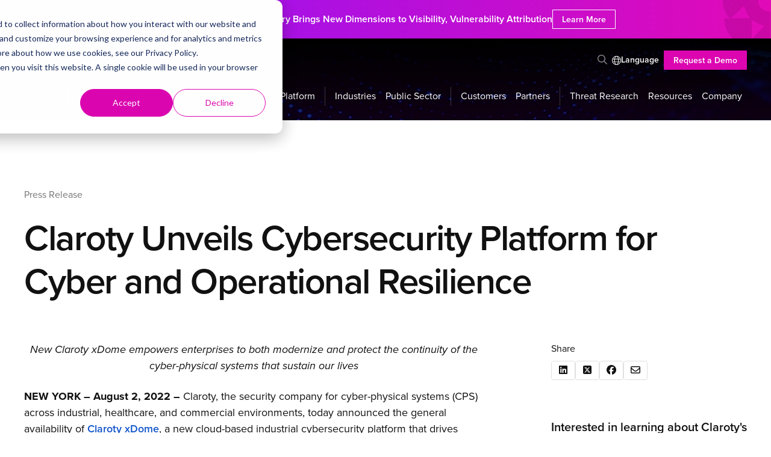

--- FILE ---
content_type: text/html; charset=UTF-8
request_url: https://claroty.com/press-releases/claroty-unveils-cybersecurity-platform-for-cyber-and-operational-resilience
body_size: 16615
content:

<!doctype html>
<html
    class="overflow-x-hidden"
    lang="en"
>
<head>
    <meta charset="utf-8">

    <meta
        http-equiv="X-UA-Compatible"
        content="IE=edge"
    >

    <meta
        name="viewport"
        content="width=device-width, initial-scale=1"
    >

    <title>Claroty Unveils Cybersecurity Platform for Cyber and Operational Resilience | Claroty</title>
<meta name="description" content="New Claroty xDome empowers enterprises to both modernize and protect the continuity of the cyber-physical systems that sustain our lives" />
<meta property="og:type" content="website" />
<meta property="og:title" content="Claroty Unveils Cybersecurity Platform for Cyber and Operational Resilience" />
<meta property="og:description" content="New Claroty xDome empowers enterprises to both modernize and protect the continuity of the cyber-physical systems that sustain our lives" />
<meta property="og:url" content="https://claroty.com/press-releases/claroty-unveils-cybersecurity-platform-for-cyber-and-operational-resilience" />
<meta property="og:site_name" content="Claroty" />
<meta property="og:locale" content="en_US" />
<meta property="og:locale:alternate" content="de_DE" />
<meta property="og:locale:alternate" content="es_ES" />
<meta property="og:locale:alternate" content="fr_FR" />
<meta property="og:locale:alternate" content="it_IT" />
<meta property="og:locale:alternate" content="ja_JP" />
<meta property="og:locale:alternate" content="ko_KR" />
<meta property="og:locale:alternate" content="pt_BR" />
<meta property="og:locale:alternate" content="zh_TW" />
<meta name="twitter:card" content="summary_large_image" />
<meta name="twitter:site" content="@Claroty" />
<meta name="twitter:title" content="Claroty Unveils Cybersecurity Platform for Cyber and Operational Resilience" />
<meta name="twitter:description" content="New Claroty xDome empowers enterprises to both modernize and protect the continuity of the cyber-physical systems that sustain our lives" />
<meta property="og:image" content="https://web-assets.claroty.com/image-from-ios-(10).jpg" />
<meta property="og:image:width" content="1201" />
<meta property="og:image:height" content="629" />
<meta property="og:image:alt" content="" />
<meta name="twitter:image" content="https://web-assets.claroty.com/image-from-ios-(10).jpg" />
<meta name="twitter:image:alt" content="" />
<link href="https://claroty.com" rel="home" />
<link href="https://claroty.com/press-releases/claroty-unveils-cybersecurity-platform-for-cyber-and-operational-resilience" rel="canonical" />
<link rel="alternate" href="https://claroty.com/press-releases/claroty-unveils-cybersecurity-platform-for-cyber-and-operational-resilience" hreflang="en" />
<link rel="alternate" href="https://de.claroty.com/press-releases/claroty-unveils-cybersecurity-platform-for-cyber-and-operational-resilience" hreflang="de" />
<link rel="alternate" href="https://es.claroty.com/press-releases/claroty-unveils-cybersecurity-platform-for-cyber-and-operational-resilience" hreflang="es" />
<link rel="alternate" href="https://fr.claroty.com/press-releases/claroty-unveils-cybersecurity-platform-for-cyber-and-operational-resilience" hreflang="fr" />
<link rel="alternate" href="https://it.claroty.com/press-releases/claroty-unveils-cybersecurity-platform-for-cyber-and-operational-resilience" hreflang="it" />
<link rel="alternate" href="https://ja.claroty.com/press-releases/claroty-unveils-cybersecurity-platform-for-cyber-and-operational-resilience" hreflang="ja" />
<link rel="alternate" href="https://kr.claroty.com/press-releases/claroty-unveils-cybersecurity-platform-for-cyber-and-operational-resilience" hreflang="kr" />
<link rel="alternate" href="https://br.claroty.com/press-releases/claroty-unveils-cybersecurity-platform-for-cyber-and-operational-resilience" hreflang="pt" />
<link rel="alternate" href="https://tw.claroty.com/press-releases/claroty-unveils-cybersecurity-platform-for-cyber-and-operational-resilience" hreflang="tw" />
<link type="text/plain" rel="author" href="https://claroty.com/humans.txt" />
<script type="application/ld+json">    {        "@context": "https://schema.org",        "@graph": [                                        {            "@type": "WebPage",            "@id": "https://claroty.com/press-releases/claroty-unveils-cybersecurity-platform-for-cyber-and-operational-resilience",            "url": "https://claroty.com/press-releases/claroty-unveils-cybersecurity-platform-for-cyber-and-operational-resilience",            "name": "Claroty Unveils Cybersecurity Platform for Cyber and Operational Resilience | Claroty",            "isPartOf": {              "@id": "https://claroty.com/#website"            },                        "primaryImageOfPage": {              "@id": "https://web-assets.claroty.com/image-from-ios-(10).jpg"            },            "image": {              "@id": "https://web-assets.claroty.com/image-from-ios-(10).jpg"            },                        "thumbnailUrl": "https://web-assets.claroty.com/image-from-ios-(10).jpg",            "datePublished": "2022-08-02T10:00:00+00:00",            "dateModified": "2023-06-07T13:11:47+00:00",            "description": "New Claroty xDome empowers enterprises to both modernize and protect the continuity of the cyber-physical systems that sustain our lives",            "inLanguage": "en-US",            "potentialAction": [              {                "@type": "ReadAction",                "target": ["https://claroty.com/press-releases/claroty-unveils-cybersecurity-platform-for-cyber-and-operational-resilience"]              }            ]          },                                                            {            "@type": "ImageObject",            "inLanguage": "en-US",            "@id": "https://web-assets.claroty.com/image-from-ios-(10).jpg",            "url": "https://web-assets.claroty.com/image-from-ios-(10).jpg",            "contentUrl": "https://web-assets.claroty.com/image-from-ios-(10).jpg",            "width": 1201,            "height": 629          },                                                  {            "@type": "WebSite",            "@id": "https://claroty.com/#website",            "url": "https://claroty.com",            "name": "Claroty",            "description": "Protect cyber-physical systems, reduce risks to your business, and increase operational efficiency with Claroty.",            "publisher": { "@id": "https://claroty.com/#organization" },            "potentialAction": [              {                "@type": "SearchAction",                "target": {                  "@type": "EntryPoint",                  "urlTemplate": "https://claroty.com/search?q={q}"                },                "query-input": "required name=q"              }            ],            "inLanguage": "en-US"          },                    {            "@type": "Organization",            "@id": "https://claroty.com/#organization",            "name": "Claroty",            "url": "https://claroty.com",            "logo": {              "@type": "ImageObject",              "inLanguage": "en-US",              "@id": "https://claroty.com/#/schema/logo/image/",              "url": "https://claroty.com/img/logo-black.svg",              "contentUrl": "https://claroty.com/img/logo-black.svg",              "width": 200,              "height": 40,              "caption": "Claroty"            },            "image": { "@id": "https://claroty.com/#/schema/logo/image/" },            "sameAs": [              "https://www.facebook.com/ClarotyOT/",              "https://x.com/claroty",              "https://www.linkedin.com/company/claroty/",              "https://www.youtube.com/@claroty20"            ]          }        ]      }      </script>
    <link rel="alternate" type="application/atom+xml" title="Team82 Disclosure Dashboard"  href="/team82/disclosure-dashboard/feed/atom" />
<link rel="alternate" type="application/rss+xml" title="Team82 Disclosure Dashboard"  href="/team82/disclosure-dashboard/feed" />

    

    <link rel="apple-touch-icon" sizes="180x180" href="/apple-touch-icon.png?v=2">
    <link rel="icon" type="image/png" sizes="32x32" href="/favicon-32x32.png?v=2">
    <link rel="icon" type="image/png" sizes="16x16" href="/favicon-16x16.png?v=2">
    <link rel="manifest" href="/site.webmanifest?v=2">
    <link rel="mask-icon" href="/safari-pinned-tab.svg?v=2" color="#e20ab7">
    <link rel="shortcut icon" href="/favicon.ico?v=2">
    <meta name="msapplication-TileColor" content="#9f00a7">
    <meta name="theme-color" content="#000000">

    <link rel="preload" as="style" href="https://claroty.com/build/assets/claroty-XZ46w3Yu.css" /><link rel="modulepreload" href="https://claroty.com/build/assets/claroty-PVdiU4Rg.js" /><link rel="stylesheet" href="https://claroty.com/build/assets/claroty-XZ46w3Yu.css" data-navigate-track="reload" /><script type="module" src="https://claroty.com/build/assets/claroty-PVdiU4Rg.js" data-navigate-track="reload"></script>
    
    <!-- Livewire Styles --><style >[wire\:loading][wire\:loading], [wire\:loading\.delay][wire\:loading\.delay], [wire\:loading\.inline-block][wire\:loading\.inline-block], [wire\:loading\.inline][wire\:loading\.inline], [wire\:loading\.block][wire\:loading\.block], [wire\:loading\.flex][wire\:loading\.flex], [wire\:loading\.table][wire\:loading\.table], [wire\:loading\.grid][wire\:loading\.grid], [wire\:loading\.inline-flex][wire\:loading\.inline-flex] {display: none;}[wire\:loading\.delay\.none][wire\:loading\.delay\.none], [wire\:loading\.delay\.shortest][wire\:loading\.delay\.shortest], [wire\:loading\.delay\.shorter][wire\:loading\.delay\.shorter], [wire\:loading\.delay\.short][wire\:loading\.delay\.short], [wire\:loading\.delay\.default][wire\:loading\.delay\.default], [wire\:loading\.delay\.long][wire\:loading\.delay\.long], [wire\:loading\.delay\.longer][wire\:loading\.delay\.longer], [wire\:loading\.delay\.longest][wire\:loading\.delay\.longest] {display: none;}[wire\:offline][wire\:offline] {display: none;}[wire\:dirty]:not(textarea):not(input):not(select) {display: none;}:root {--livewire-progress-bar-color: #2299dd;}[x-cloak] {display: none !important;}[wire\:cloak] {display: none !important;}</style>
    
    <!-- Google Tag Manager -->
<script>(function(w,d,s,l,i){w[l]=w[l]||[];w[l].push({'gtm.start':
new Date().getTime(),event:'gtm.js'});var f=d.getElementsByTagName(s)[0],
j=d.createElement(s),dl=l!='dataLayer'?'&l='+l:'';j.async=true;j.src=
'https://www.googletagmanager.com/gtm.js?id='+i+dl;f.parentNode.insertBefore(j,f);
})(window,document,'script','dataLayer','GTM-MWHFVG2');</script>
<!-- End Google Tag Manager -->
<!-- Hotjar Tracking Code for Claroty.com -->
<script>
    (function(h,o,t,j,a,r){
        h.hj=h.hj||function(){(h.hj.q=h.hj.q||[]).push(arguments)};
        h._hjSettings={hjid:3443429,hjsv:6};
        a=o.getElementsByTagName('head')[0];
        r=o.createElement('script');r.async=1;
        r.src=t+h._hjSettings.hjid+j+h._hjSettings.hjsv;
        a.appendChild(r);
    })(window,document,'https://static.hotjar.com/c/hotjar-','.js?sv=');
</script>
<script src="https://cdn.bizible.com/scripts/bizible.js" async="" id="bizible-settings" data-form-provider="discover.claroty.com"></script>

<meta name="google-site-verification" content="r30S7x7xVlJwZSgWdeXToxMEsKD8_V3LPx3D691sVhU" />



<!-- Transperfect -->
<script referrerpolicy="no-referrer-when-downgrade" type="text/javascript" src="https://www.onelink-edge.com/moxie.min.js" data-oljs="P36BC-522F-1473-94C1"></script>
<!-- End Transperfect -->



<!-- Start of HubSpot Cookie Blocking Code -->
<script type="application/javascript" id="hs-cookie-banner-scan" data-hs-allowed="true" src="https://js.hs-banner.com/cookie-scanning/20307279/d44331c910ed5795dcf0803f1f8c018d0b78673e308a02768f49c5dce853cf48.js"></script>
<!-- End of HubSpot Cookie Blocking Code -->


<!-- Qualified -->
<script>
(function(w,q){w['QualifiedObject']=q;w[q]=w[q]||function(){
(w[q].q=w[q].q||[]).push(arguments)};})(window,'qualified')
</script>
<script async src="https://js.qualified.com/qualified.js?token=PaboXyMA4piyRkBp"></script>
<!-- End Qualified -->

<!-- Storylane -->
<script>(function(){"use strict";function e(t){var r=t.head;if(!r)return;var i=t.querySelector('script[src="https://js.storylane.io/js/v2/storylane.js"]'),n=t.querySelector('script[src="https://js.storylane.io/js/v1/storylane.js"]');if(i||n)return;var s=t.createElement("script");s.type="text/javascript",s.async=!0,s.src="https://js.storylane.io/js/v2/storylane.js",r.appendChild(s)}e(window.document)})();</script>
<!-- End Storylane -->



    
</head>
<body class="flex flex-col min-h-screen overflow-x-hidden text-dark">
    
    
    <a
        href="/resources/reports/resolving-the-cps-identity-crisis"
        class="relative py-4 text-center bg-gradient-to-r from-purple to-pink text-light"
        id="site-banner"
        target=""
    >
        <img
    src="https://claroty.com/build/assets/banner-watermark-DZuXZ8Vc.svg"
    width="auto"
    height="100%"
    class="absolute top-0 right-0 h-full opacity-10"
    alt=""
>

<div class="container relative flex flex-wrap items-center justify-center gap-x-4 gap-y-2">
    <span class="xs-max:hidden"></span>
    <div class="font-semibold">Claroty's AI-Driven CPS Library Brings New Dimensions to Visibility, Vulnerability Attribution</div>
    <div class="hidden text-sm md:block"></div>

    <span
        class="btn-border btn-xs"
        target=""
    >Learn More</span>
</div>
    </a>

    <div class="relative bg-black text-light">
    
        
    
    
    
    
    
    
    
    
    
    
        
        
        
        
        
        
        
        
        
        
        
        
        
        
        
        
    
        
        
        
        
            
        
        
        
            
        
        
        
        
        
        
        
        
        
        
        
            
        
    
    <div class="layer "></div>
    
        
            <img
                src="/img/asset/YXNzZXRzL2JhY2tncm91bmRzL2FsdC1oZXJvLWJnLmpwZWc/alt-hero-bg.jpeg?fm=webp&fit=crop&s=a8cdcd71b8e420c80ba3fa621812ca3c"
                width="1920"
                height="1080"
                class="layer object-cover "
                style="opacity: 0.45;"
                loading="lazy"
                alt="Background Image"
            >
        
    
    
    
        <div class="layer bg-accent mix-blend-soft-light"></div>
    

    
    
    
        <div class="layer bg-gradient-to-b from-black to-black/0"></div>
    
    
    <div class="relative">
        <div class="container claroty-site-menu">
            
                <div class="flex items-center justify-end gap-4 pt-4">
                    
                        <a
                            href="/search"
                            class="hidden p-2 -mr-2 opacity-50 md:block hover:opacity-100"
                        >
                            <i class="block fa-regular fa-search"></i>
                            <span class="sr-only">Toggle Search</span>
                        </a>
                    
                    
                        <div id="languageSelector">&nbsp;</div>
<style type="text/css">
    #languageSelector { 
        display: none;
    }
</style>

<!-- Begin - OneLink Language Switcher -->
<script>
    function OneLink(sHostname)
    {
document.location.href = document.location.protocol + "//" + sHostname + 
document.location.pathname + document.location.search;
}
</script>

<!-- END - OneLink Language Switcher -->





<div
    class="relative z-30 text-sm font-semibold leading-4"
    x-data="{ open: false }"
    @click.outside="open = false"
>
    <button
        type="button"
        @click="open = !open"
    >
        <span class="flex items-center gap-2 p-2 duration-150 hover:bg-gray-800"><svg xmlns="http://www.w3.org/2000/svg" viewBox="0 0 512 512" width="15px" height="15px" class="duration-150 fill-white"><!--!Font Awesome Pro 6.7.2 by @fontawesome - https://fontawesome.com License - https://fontawesome.com/license (Commercial License) Copyright 2025 Fonticons, Inc.--><path fill="" d="M256 480c16.7 0 40.4-14.4 61.9-57.3c9.9-19.8 18.2-43.7 24.1-70.7l-172 0c5.9 27 14.2 50.9 24.1 70.7C215.6 465.6 239.3 480 256 480zM164.3 320l183.4 0c2.8-20.2 4.3-41.7 4.3-64s-1.5-43.8-4.3-64l-183.4 0c-2.8 20.2-4.3 41.7-4.3 64s1.5 43.8 4.3 64zM170 160l172 0c-5.9-27-14.2-50.9-24.1-70.7C296.4 46.4 272.7 32 256 32s-40.4 14.4-61.9 57.3C184.2 109.1 175.9 133 170 160zm210 32c2.6 20.5 4 41.9 4 64s-1.4 43.5-4 64l90.8 0c6-20.3 9.3-41.8 9.3-64s-3.2-43.7-9.3-64L380 192zm78.5-32c-25.9-54.5-73.1-96.9-130.9-116.3c21 28.3 37.6 68.8 47.2 116.3l83.8 0zm-321.1 0c9.6-47.6 26.2-88 47.2-116.3C126.7 63.1 79.4 105.5 53.6 160l83.7 0zm-96 32c-6 20.3-9.3 41.8-9.3 64s3.2 43.7 9.3 64l90.8 0c-2.6-20.5-4-41.9-4-64s1.4-43.5 4-64l-90.8 0zM327.5 468.3c57.8-19.5 105-61.8 130.9-116.3l-83.8 0c-9.6 47.6-26.2 88-47.2 116.3zm-143 0c-21-28.3-37.5-68.8-47.2-116.3l-83.7 0c25.9 54.5 73.1 96.9 130.9 116.3zM256 512A256 256 0 1 1 256 0a256 256 0 1 1 0 512z"/></svg>Language</span>
    </button>

    <div
        class="absolute top-full w-24 space-y-px mt-0.5 OneLinkHide OneLinkKeepLinks"
        x-show="open"
        x-cloak
    >
        
            
    <a
        href="javascript:OneLink('claroty.com')"
        class="en-btn flex items-center gap-2 p-2 duration-150 bg-gray-900 hover:bg-gray-800"
    >

<span>English</span>

    </a>

        
            
    <a
        href="javascript:OneLink('de.claroty.com')"
        class="de-btn flex items-center gap-2 p-2 duration-150 bg-gray-900 hover:bg-gray-800"
    >

<span>Deutsch</span>

    </a>

        
            
    <a
        href="javascript:OneLink('es.claroty.com')"
        class="es-btn flex items-center gap-2 p-2 duration-150 bg-gray-900 hover:bg-gray-800"
    >

<span>Español</span>

    </a>

        
            
    <a
        href="javascript:OneLink('fr.claroty.com')"
        class="fr-btn flex items-center gap-2 p-2 duration-150 bg-gray-900 hover:bg-gray-800"
    >

<span>Français</span>

    </a>

        
            
    <a
        href="javascript:OneLink('it.claroty.com')"
        class="it-btn flex items-center gap-2 p-2 duration-150 bg-gray-900 hover:bg-gray-800"
    >

<span>Italiano</span>

    </a>

        
            
    <a
        href="javascript:OneLink('br.claroty.com')"
        class="br-btn flex items-center gap-2 p-2 duration-150 bg-gray-900 hover:bg-gray-800"
    >

<span>Português</span>

    </a>

        
            
    <a
        href="javascript:OneLink('ja.claroty.com')"
        class="ja-btn flex items-center gap-2 p-2 duration-150 bg-gray-900 hover:bg-gray-800"
    >

<span>日本語</span>

    </a>

        
            
    <a
        href="javascript:OneLink('kr.claroty.com')"
        class="kr-btn flex items-center gap-2 p-2 duration-150 bg-gray-900 hover:bg-gray-800"
    >

<span>한국어</span>

    </a>

        
            
    <a
        href="javascript:OneLink('tw.claroty.com')"
        class="tw-btn flex items-center gap-2 p-2 duration-150 bg-gray-900 hover:bg-gray-800"
    >

<span>繁體中文</span>

    </a>

        
    </div>
</div>
                    
                    
                        
                        <a
                            href="/request-a-demo"
                            class="btn btn-xs"
                        >Request a Demo</a>
                    
                </div>
            
            <div
                id="header-primary"
                class="flex items-center h-20"
            >
                <a
                    href="/"
                    class="mr-auto"
                >
                    <img
                        src="https://claroty.com/build/assets/logo-white-VeF9EwMy.svg"
                        width="160"
                        height="32"
                        class="h-8 xl:h-10 xl:w-[200px]"
                        alt="Claroty"
                    >
                </a>
                <ul class="relative items-center hidden text-sm lg:flex xl:gap-1 xl:text-base">
                    
                        
                            
    <li
        id="menu-item-platform"
        class="mega-menu-trigger flex items-center h-20 group relative "
        style=""
        x-data="{ open: false }"
        @mouseenter="open = true"
        @mouseleave="open = false"
        :class="{ 'mega-menu-open': open }"
    >
        <a
            href="/platform"
            class="block p-2"
            target=""
        >Platform</a>

        
    <div
        id="mega-menu-platform"
        class="mega-menu absolute top-full flex text-dark bg-white shadow-xl z-[999] duration-150"
        style="width: min(40rem, 97vw)"
        x-anchor="$root"
    >
        
            <div class="relative flex-1">
                
    
    
    
    
    
    
    
    
    
    
        
        
        
        
        
        
        
        
        
        
        
        
        
        
        
        
    
    <div class="layer "></div>
    
        
    
    
    

                <div class="relative px-6 py-4">
                    
                        <span class="py-2 mega-menu-heading h-xs text-subtle block">
    
    The Claroty Platform
    
</span>
                    
                        <div class="py-2">
    <div class="btn-group flex flex-wrap justify-start gap-4">
    
        
    
        
        <a
            href="/platform"
            class="btn btn-gradient btn-sm   "
            target=""
        >
            
<span>Explore The Claroty Platform</span>

    <i class="fa-regular fa-arrow-right"></i>

        </a>
    

    
</div>
</div>
                    
                        <div class="py-2 text-sm font-semibold mega-menu-small-links">
    
        <a
            href="/platform/asset-inventory"
            class="flex items-center gap-2 px-6 py-2 -mx-6 hover:text-purple hover:bg-white"
            target=""
        >
            <i class="fa-regular fa-angle-right text-subtle"></i>
            <span>Asset Inventory</span>
        </a>
    
        <a
            href="/platform/exposure-management"
            class="flex items-center gap-2 px-6 py-2 -mx-6 hover:text-purple hover:bg-white"
            target=""
        >
            <i class="fa-regular fa-angle-right text-subtle"></i>
            <span>Exposure Management</span>
        </a>
    
        <a
            href="/platform/network-protection"
            class="flex items-center gap-2 px-6 py-2 -mx-6 hover:text-purple hover:bg-white"
            target=""
        >
            <i class="fa-regular fa-angle-right text-subtle"></i>
            <span>Network Protection</span>
        </a>
    
        <a
            href="/platform/secure-access"
            class="flex items-center gap-2 px-6 py-2 -mx-6 hover:text-purple hover:bg-white"
            target=""
        >
            <i class="fa-regular fa-angle-right text-subtle"></i>
            <span>Secure Access</span>
        </a>
    
        <a
            href="/platform/threat-detection"
            class="flex items-center gap-2 px-6 py-2 -mx-6 hover:text-purple hover:bg-white"
            target=""
        >
            <i class="fa-regular fa-angle-right text-subtle"></i>
            <span>Threat Detection</span>
        </a>
    
        <a
            href="/platform/operational-efficiency"
            class="flex items-center gap-2 px-6 py-2 -mx-6 hover:text-purple hover:bg-white"
            target=""
        >
            <i class="fa-regular fa-angle-right text-subtle"></i>
            <span>Operational Efficiency</span>
        </a>
    
</div>
                    
                </div>
            </div>
        
            <div class="relative flex-1">
                
    
    
    
    
    
    
    
    
    
    
        
        
            
        
        
        
        
        
        
        
        
        
        
        
        
        
        
        
    
    <div class="layer bg-gray-50"></div>
    
        
    
    
    

                <div class="relative px-6 py-4">
                    
                        <span class="py-2 mega-menu-heading h-xs text-subtle block">
    
    Discovery Methods
    
</span>
                    
                        <div class="py-2 text-sm font-semibold mega-menu-small-links">
    
        <a
            href="/platform/edge"
            class="flex items-center gap-2 px-6 py-2 -mx-6 hover:text-purple hover:bg-white"
            target=""
        >
            <i class="fa-regular fa-angle-right text-subtle"></i>
            <span>Claroty Edge</span>
        </a>
    
        <a
            href="/platform/passive-monitoring"
            class="flex items-center gap-2 px-6 py-2 -mx-6 hover:text-purple hover:bg-white"
            target=""
        >
            <i class="fa-regular fa-angle-right text-subtle"></i>
            <span>Passive Monitoring</span>
        </a>
    
        <a
            href="/platform/safe-queries"
            class="flex items-center gap-2 px-6 py-2 -mx-6 hover:text-purple hover:bg-white"
            target=""
        >
            <i class="fa-regular fa-angle-right text-subtle"></i>
            <span>Safe Queries</span>
        </a>
    
        <a
            href="/platform/project-file-analysis"
            class="flex items-center gap-2 px-6 py-2 -mx-6 hover:text-purple hover:bg-white"
            target=""
        >
            <i class="fa-regular fa-angle-right text-subtle"></i>
            <span>Project File Analysis</span>
        </a>
    
        <a
            href="/platform/ecosystem-enrichment"
            class="flex items-center gap-2 px-6 py-2 -mx-6 hover:text-purple hover:bg-white"
            target=""
        >
            <i class="fa-regular fa-angle-right text-subtle"></i>
            <span>Ecosystem Enrichment</span>
        </a>
    
</div>
                    
                        <span class="py-2 mega-menu-heading h-xs text-subtle block">
    
    Integrations
    
</span>
                    
                        <div class="py-2 text-sm font-semibold mega-menu-small-links">
    
        <a
            href="/platform/integrations"
            class="flex items-center gap-2 px-6 py-2 -mx-6 hover:text-purple hover:bg-white"
            target=""
        >
            <i class="fa-regular fa-angle-right text-subtle"></i>
            <span>View All Integrations</span>
        </a>
    
</div>
                    
                </div>
            </div>
        
    </div>

    </li>

                        
                    
                        
                            <li class="h-8 mx-2 border-l lg-max:hidden border-white/20"></li>
                        
                    
                        
                            
    <li
        id="menu-item-industries"
        class="mega-menu-trigger flex items-center h-20 group relative "
        style=""
        x-data="{ open: false }"
        @mouseenter="open = true"
        @mouseleave="open = false"
        :class="{ 'mega-menu-open': open }"
    >
        <a
            href=""
            class="block p-2"
            target=""
        >Industries</a>

        
    <div
        id="mega-menu-industries"
        class="mega-menu absolute top-full flex text-dark bg-white shadow-xl z-[999] duration-150"
        style="width: min(60rem, 97vw)"
        x-anchor="$root"
    >
        
            <div class="relative flex-1">
                
    
    
    
    
    
    
    
    
    
    
        
        
        
        
        
        
        
        
        
        
        
        
        
        
        
        
    
    <div class="layer "></div>
    
        
    
    
    

                <div class="relative px-6 py-4">
                    
                        
    <div class="mega-menu-icon-links">
        
            <a
                href="/industrial-cybersecurity"
                class="flex items-center gap-4 px-6 py-2 -mx-6 space-y-1 hover:bg-gray-50 hover:text-purple"
                target=""
            >
                
                    <img
                        src="https://web-assets.claroty.com/brand-icons/home---industrial-grey.svg"
                        width="40"
                        height="40"
                        class="w-10 h-10 shrink-0"
                        loading="lazy"
                        alt=""
                    >
                

                <div class=" text-lg font-semibold">Industrial</div>
            </a>
        
    </div>

                    
                        <span class="py-2 mega-menu-heading h-xs text-subtle block">
    
    Platform
    
</span>
                    
                        
    <div class="mega-menu-icon-links">
        
            <a
                href="/industrial-cybersecurity/xdome"
                class="flex items-center gap-4 px-6 py-2 -mx-6 space-y-1 hover:bg-gray-50 hover:text-purple"
                target=""
            >
                
                    <img
                        src="https://web-assets.claroty.com/brand-icons/xdome-green-grey.svg"
                        width="40"
                        height="40"
                        class="w-10 h-10 shrink-0"
                        loading="lazy"
                        alt=""
                    >
                

                <div class="text-sm  font-semibold">Claroty xDome</div>
            </a>
        
            <a
                href="/industrial-cybersecurity/xdome-secure-access"
                class="flex items-center gap-4 px-6 py-2 -mx-6 space-y-1 hover:bg-gray-50 hover:text-purple"
                target=""
            >
                
                    <img
                        src="https://web-assets.claroty.com/brand-icons/sra-green-grey.svg"
                        width="40"
                        height="40"
                        class="w-10 h-10 shrink-0"
                        loading="lazy"
                        alt=""
                    >
                

                <div class="text-sm  font-semibold">Claroty xDome Secure Access</div>
            </a>
        
            <a
                href="/industrial-cybersecurity/ctd"
                class="flex items-center gap-4 px-6 py-2 -mx-6 space-y-1 hover:bg-gray-50 hover:text-purple"
                target=""
            >
                
                    <img
                        src="https://web-assets.claroty.com/brand-icons/ctd-green-grey.svg"
                        width="40"
                        height="40"
                        class="w-10 h-10 shrink-0"
                        loading="lazy"
                        alt=""
                    >
                

                <div class="text-sm  font-semibold">Claroty Continuous Threat Detection (CTD)</div>
            </a>
        
    </div>

                    
                        <span class="py-2 mega-menu-heading h-xs text-subtle block">
    
    Outcomes
    
</span>
                    
                        <div class="py-2 text-sm font-semibold mega-menu-small-links">
    
        <a
            href="/industrial-cybersecurity/cyber-resilience"
            class="flex items-center gap-2 px-6 py-2 -mx-6 hover:text-purple hover:bg-white"
            target=""
        >
            <i class="fa-regular fa-angle-right text-subtle"></i>
            <span>Cyber Resilience</span>
        </a>
    
        <a
            href="/industrial-cybersecurity/operational-resilience"
            class="flex items-center gap-2 px-6 py-2 -mx-6 hover:text-purple hover:bg-white"
            target=""
        >
            <i class="fa-regular fa-angle-right text-subtle"></i>
            <span>Operational Resilience</span>
        </a>
    
</div>
                    
                        <span class="py-2 mega-menu-heading h-xs text-subtle block">
    
    Verticals
    
</span>
                    
                        <div class="py-2 text-sm font-semibold mega-menu-small-links">
    
        <a
            href="/industrial-cybersecurity/verticals"
            class="flex items-center gap-2 px-6 py-2 -mx-6 hover:text-purple hover:bg-white"
            target=""
        >
            <i class="fa-regular fa-angle-right text-subtle"></i>
            <span>View All Verticals</span>
        </a>
    
</div>
                    
                        <span class="py-2 mega-menu-heading h-xs text-subtle block">
    
    Regulations
    
</span>
                    
                        <div class="py-2 text-sm font-semibold mega-menu-small-links">
    
        <a
            href="/industrial-cybersecurity/regulations"
            class="flex items-center gap-2 px-6 py-2 -mx-6 hover:text-purple hover:bg-white"
            target=""
        >
            <i class="fa-regular fa-angle-right text-subtle"></i>
            <span>View All Regulations</span>
        </a>
    
</div>
                    
                </div>
            </div>
        
            <div class="relative flex-1">
                
    
    
    
    
    
    
    
    
    
    
        
        
        
        
        
        
        
        
        
        
        
        
        
        
        
        
    
    <div class="layer "></div>
    
        
    
    
    

                <div class="relative px-6 py-4">
                    
                        
    <div class="mega-menu-icon-links">
        
            <a
                href="/commercial-cybersecurity"
                class="flex items-center gap-4 px-6 py-2 -mx-6 space-y-1 hover:bg-gray-50 hover:text-purple"
                target=""
            >
                
                    <img
                        src="https://web-assets.claroty.com/brand-icons/home---commercial-grey.svg"
                        width="40"
                        height="40"
                        class="w-10 h-10 shrink-0"
                        loading="lazy"
                        alt=""
                    >
                

                <div class=" text-lg font-semibold">Commercial</div>
            </a>
        
    </div>

                    
                        <span class="py-2 mega-menu-heading h-xs text-subtle block">
    
    Platform
    
</span>
                    
                        
    <div class="mega-menu-icon-links">
        
            <a
                href="/commercial-cybersecurity/xdome"
                class="flex items-center gap-4 px-6 py-2 -mx-6 space-y-1 hover:bg-gray-50 hover:text-purple"
                target=""
            >
                
                    <img
                        src="https://web-assets.claroty.com/brand-icons/xdome-orange-grey.svg"
                        width="40"
                        height="40"
                        class="w-10 h-10 shrink-0"
                        loading="lazy"
                        alt=""
                    >
                

                <div class="text-sm  font-semibold">Claroty xDome</div>
            </a>
        
            <a
                href="/commercial-cybersecurity/xdome-secure-access"
                class="flex items-center gap-4 px-6 py-2 -mx-6 space-y-1 hover:bg-gray-50 hover:text-purple"
                target=""
            >
                
                    <img
                        src="https://web-assets.claroty.com/brand-icons/sra-orange-grey.svg"
                        width="40"
                        height="40"
                        class="w-10 h-10 shrink-0"
                        loading="lazy"
                        alt=""
                    >
                

                <div class="text-sm  font-semibold">Claroty xDome Secure Access</div>
            </a>
        
            <a
                href="/commercial-cybersecurity/ctd"
                class="flex items-center gap-4 px-6 py-2 -mx-6 space-y-1 hover:bg-gray-50 hover:text-purple"
                target=""
            >
                
                    <img
                        src="https://web-assets.claroty.com/brand-icons/ctd-orange-grey.svg"
                        width="40"
                        height="40"
                        class="w-10 h-10 shrink-0"
                        loading="lazy"
                        alt=""
                    >
                

                <div class="text-sm  font-semibold">Claroty Continuous Threat Detection (CTD)</div>
            </a>
        
    </div>

                    
                        <span class="py-2 mega-menu-heading h-xs text-subtle block">
    
    Outcomes
    
</span>
                    
                        <div class="py-2 text-sm font-semibold mega-menu-small-links">
    
        <a
            href="/commercial-cybersecurity/cyber-resilience"
            class="flex items-center gap-2 px-6 py-2 -mx-6 hover:text-purple hover:bg-white"
            target=""
        >
            <i class="fa-regular fa-angle-right text-subtle"></i>
            <span>Cyber Resilience</span>
        </a>
    
        <a
            href="/commercial-cybersecurity/operational-resilience"
            class="flex items-center gap-2 px-6 py-2 -mx-6 hover:text-purple hover:bg-white"
            target=""
        >
            <i class="fa-regular fa-angle-right text-subtle"></i>
            <span>Operational Resilience</span>
        </a>
    
</div>
                    
                        <span class="py-2 mega-menu-heading h-xs text-subtle block">
    
    Verticals
    
</span>
                    
                        <div class="py-2 text-sm font-semibold mega-menu-small-links">
    
        <a
            href="/commercial-cybersecurity/commercial-buildings"
            class="flex items-center gap-2 px-6 py-2 -mx-6 hover:text-purple hover:bg-white"
            target=""
        >
            <i class="fa-regular fa-angle-right text-subtle"></i>
            <span>Commercial Buildings</span>
        </a>
    
        <a
            href="/commercial-cybersecurity/data-centers"
            class="flex items-center gap-2 px-6 py-2 -mx-6 hover:text-purple hover:bg-white"
            target=""
        >
            <i class="fa-regular fa-angle-right text-subtle"></i>
            <span>Data Centers</span>
        </a>
    
        <a
            href="/commercial-cybersecurity/hospitality"
            class="flex items-center gap-2 px-6 py-2 -mx-6 hover:text-purple hover:bg-white"
            target=""
        >
            <i class="fa-regular fa-angle-right text-subtle"></i>
            <span>Hospitality</span>
        </a>
    
        <a
            href="/commercial-cybersecurity/retail"
            class="flex items-center gap-2 px-6 py-2 -mx-6 hover:text-purple hover:bg-white"
            target=""
        >
            <i class="fa-regular fa-angle-right text-subtle"></i>
            <span>Retail</span>
        </a>
    
</div>
                    
                </div>
            </div>
        
            <div class="relative flex-1">
                
    
    
    
    
    
    
    
    
    
    
        
        
            
        
        
        
        
        
        
        
        
        
        
        
        
        
        
        
    
    <div class="layer bg-gray-50"></div>
    
        
    
    
    

                <div class="relative px-6 py-4">
                    
                        
    <div class="mega-menu-icon-links">
        
            <a
                href="/healthcare-cybersecurity"
                class="flex items-center gap-4 px-6 py-2 -mx-6 space-y-1 hover:bg-gray-50 hover:text-purple"
                target=""
            >
                
                    <img
                        src="https://web-assets.claroty.com/brand-icons/home---healthcare-grey.svg"
                        width="40"
                        height="40"
                        class="w-10 h-10 shrink-0"
                        loading="lazy"
                        alt=""
                    >
                

                <div class=" text-lg font-semibold">Healthcare</div>
            </a>
        
    </div>

                    
                        <span class="py-2 mega-menu-heading h-xs text-subtle block">
    
    Platform
    
</span>
                    
                        
    <div class="mega-menu-icon-links">
        
            <a
                href="/healthcare-cybersecurity/xdome-for-healthcare"
                class="flex items-center gap-4 px-6 py-2 -mx-6 space-y-1 hover:bg-gray-50 hover:text-purple"
                target=""
            >
                
                    <img
                        src="https://web-assets.claroty.com/brand-icons/xdome-blue-grey.svg"
                        width="40"
                        height="40"
                        class="w-10 h-10 shrink-0"
                        loading="lazy"
                        alt=""
                    >
                

                <div class="text-sm  font-semibold">Claroty xDome</div>
            </a>
        
            <a
                href="/healthcare-cybersecurity/secure-access"
                class="flex items-center gap-4 px-6 py-2 -mx-6 space-y-1 hover:bg-gray-50 hover:text-purple"
                target=""
            >
                
                    <img
                        src="https://web-assets.claroty.com/brand-icons/sra-blue-grey.svg"
                        width="40"
                        height="40"
                        class="w-10 h-10 shrink-0"
                        loading="lazy"
                        alt=""
                    >
                

                <div class="text-sm  font-semibold">Healthcare Secure Access</div>
            </a>
        
    </div>

                    
                        <span class="py-2 mega-menu-heading h-xs text-subtle block">
    
    Outcomes
    
</span>
                    
                        <div class="py-2 text-sm font-semibold mega-menu-small-links">
    
        <a
            href="/healthcare-cybersecurity/cyber-resilience"
            class="flex items-center gap-2 px-6 py-2 -mx-6 hover:text-purple hover:bg-white"
            target=""
        >
            <i class="fa-regular fa-angle-right text-subtle"></i>
            <span>Cyber Resilience</span>
        </a>
    
        <a
            href="/healthcare-cybersecurity/operational-resilience"
            class="flex items-center gap-2 px-6 py-2 -mx-6 hover:text-purple hover:bg-white"
            target=""
        >
            <i class="fa-regular fa-angle-right text-subtle"></i>
            <span>Operational Resilience</span>
        </a>
    
</div>
                    
                        <span class="py-2 mega-menu-heading h-xs text-subtle block">
    
    Featured Content
    
</span>
                    
                        <div class="py-2 space-y-6">
    
    
        <a
            href="/blog/claroty-wins-best-in-klas-for-healthcare-iot-security-five-years-in-a-row"
            class="flex flex-col items-center gap-4 hover:text-purple"
            target=""
        >
            
                <img
                    src="/img/asset/YXNzZXRzL2tsYXMtMjAyNS1wcm9tby1ibG9nLTAxLnBuZw/klas-2025-promo-blog-01.png?w=272&h=153&s=b16ea5758e2e93a00b2c79f957e4bcc4"
                    width="272"
                    height="153"
                    class="w-full"
                    loading="lazy"
                    alt="KLAS 2025"
                >
            

            <h4 class="font-semibold">Claroty Wins Best in KLAS for Healthcare IoT Security - Five Years in a Row</h4>
        </a>
    
    
</div>
                    
                </div>
            </div>
        
    </div>

    </li>

                        
                    
                        
                            
    <li
        id="menu-item-public-sector"
        class="mega-menu-trigger flex items-center h-20 group relative "
        style=""
        x-data="{ open: false }"
        @mouseenter="open = true"
        @mouseleave="open = false"
        :class="{ 'mega-menu-open': open }"
    >
        <a
            href="/public-sector-cybersecurity"
            class="block p-2"
            target=""
        >Public Sector</a>

        
    <div
        id="mega-menu-public-sector"
        class="mega-menu absolute top-full flex text-dark bg-white shadow-xl z-[999] duration-150"
        style="width: min(20rem, 97vw)"
        x-anchor="$root"
    >
        
            <div class="relative flex-1">
                
    
    
    
    
    
    
    
    
    
    
        
        
            
        
        
        
        
        
        
        
        
        
        
        
        
        
        
        
    
    <div class="layer bg-gray-50"></div>
    
        
    
    
    

                <div class="relative px-6 py-4">
                    
                        
    <div class="mega-menu-icon-links">
        
            <a
                href="/public-sector-cybersecurity"
                class="flex items-center gap-4 px-6 py-2 -mx-6 space-y-1 hover:bg-gray-50 hover:text-purple"
                target=""
            >
                
                    <img
                        src="https://web-assets.claroty.com/brand-icons/home-public-grey.svg"
                        width="40"
                        height="40"
                        class="w-10 h-10 shrink-0"
                        loading="lazy"
                        alt=""
                    >
                

                <div class=" text-lg font-semibold">Public Sector Home</div>
            </a>
        
    </div>

                    
                        <span class="py-2 mega-menu-heading h-xs text-subtle block">
    
    Segments
    
</span>
                    
                        <div class="py-2 text-sm font-semibold mega-menu-small-links">
    
        <a
            href="/public-sector-cybersecurity/us-government-cybersecurity"
            class="flex items-center gap-2 px-6 py-2 -mx-6 hover:text-purple hover:bg-white"
            target=""
        >
            <i class="fa-regular fa-angle-right text-subtle"></i>
            <span>U.S. Federal Government</span>
        </a>
    
        <a
            href="/public-sector-cybersecurity/sled-government-cybersecurity"
            class="flex items-center gap-2 px-6 py-2 -mx-6 hover:text-purple hover:bg-white"
            target=""
        >
            <i class="fa-regular fa-angle-right text-subtle"></i>
            <span>State, Local, and Education (SLED)</span>
        </a>
    
        <a
            href="/public-sector-cybersecurity/national-and-international-government-cybersecurity"
            class="flex items-center gap-2 px-6 py-2 -mx-6 hover:text-purple hover:bg-white"
            target=""
        >
            <i class="fa-regular fa-angle-right text-subtle"></i>
            <span>National and International Government</span>
        </a>
    
        <a
            href="/public-sector-cybersecurity/enabling-government-regulatory-and-policy-compliance"
            class="flex items-center gap-2 px-6 py-2 -mx-6 hover:text-purple hover:bg-white"
            target=""
        >
            <i class="fa-regular fa-angle-right text-subtle"></i>
            <span>Government Regulatory & Policy Compliance</span>
        </a>
    
        <a
            href="/public-sector-cybersecurity/us-government-cybersecurity/the-team"
            class="flex items-center gap-2 px-6 py-2 -mx-6 hover:text-purple hover:bg-white"
            target=""
        >
            <i class="fa-regular fa-angle-right text-subtle"></i>
            <span>The Federal Team</span>
        </a>
    
</div>
                    
                </div>
            </div>
        
    </div>

    </li>

                        
                    
                        
                            <li class="h-8 mx-2 border-l lg-max:hidden border-white/20"></li>
                        
                    
                        
                            
    <li
        id="menu-item-customers"
        class="mega-menu-trigger flex items-center h-20 group relative "
        style=""
        x-data="{ open: false }"
        @mouseenter="open = true"
        @mouseleave="open = false"
        :class="{ 'mega-menu-open': open }"
    >
        <a
            href="/customer-experience"
            class="block p-2"
            target=""
        >Customers</a>

        
    <div
        id="mega-menu-customers"
        class="mega-menu absolute top-full flex text-dark bg-white shadow-xl z-[999] duration-150"
        style="width: min(40rem, 97vw)"
        x-anchor="$root"
    >
        
            <div class="relative flex-1">
                
    
    
    
    
    
    
    
    
    
    
        
        
        
        
        
        
        
        
        
        
        
        
        
        
        
        
    
    <div class="layer "></div>
    
        
    
    
    

                <div class="relative px-6 py-4">
                    
                        <span class="py-2 mega-menu-heading h-xs text-subtle block">
    
    For Customers
    
</span>
                    
                        <div class="mega-menu-big-links">
    
        <a
            href="/customer-experience"
            class="block px-6 py-2 -mx-6 space-y-1 hover:bg-gray-50 hover:text-purple"
            target=""
        >
            <div class="font-semibold">Claroty Customer Experience</div>
            
                <div class="text-sm text-subtle">Accelerating your CPS cybersecurity journey.</div>
            
        </a>
    
        <a
            href="/resources/case-studies"
            class="block px-6 py-2 -mx-6 space-y-1 hover:bg-gray-50 hover:text-purple"
            target=""
        >
            <div class="font-semibold">Customer Case Studies</div>
            
                <div class="text-sm text-subtle">How customers secure their critical operations with Claroty.</div>
            
        </a>
    
        <a
            href="/xcel-enablement-and-training-for-customers"
            class="block px-6 py-2 -mx-6 space-y-1 hover:bg-gray-50 hover:text-purple"
            target=""
        >
            <div class="font-semibold">Claroty xCel Academy</div>
            
                <div class="text-sm text-subtle">Enablement and training for customers.</div>
            
        </a>
    
</div>
                    
                </div>
            </div>
        
            <div class="relative flex-1">
                
    
    
    
    
    
    
    
    
    
    
        
        
            
        
        
        
        
        
        
        
        
        
        
        
        
        
        
        
    
    <div class="layer bg-gray-50"></div>
    
        
    
    
    

                <div class="relative px-6 py-4">
                    
                        <span class="py-2 mega-menu-heading h-xs text-subtle block">
    
    Featured Case Studies
    
</span>
                    
                        <div class="py-2 space-y-6">
    
    
        <a
            href="/resources/case-studies/phsa-and-fha-boost-cybersecurity-processes-and-compliance-with-claroty-xdome"
            class="flex items-start gap-4 hover:text-purple"
            target=""
        >
            
                <img
                    src="/img/asset/YXNzZXRzL3Boc2EtY2FzZS1zdHVkeS1mZWF0dXJlZC5qcGc/phsa-case-study-featured.jpg?w=160&h=90&s=b991f9459525b75bab77105b177faff6"
                    width="160"
                    height="90"
                    class="w-20"
                    loading="lazy"
                    alt="By partnering with Claroty and implementing its purpose-built healthcare solution, Claroty xDome for Healthcare, PHSA and FHA were able to quickly fill the immediate gaps in device discovery, tracking, and risk management."
                >
            

            <h4 class="text-sm font-semibold">Provincial Health Services Authority and Fraser Health Authority Boost Cybersecurity Processes and Compliance with Claroty xDome</h4>
        </a>
    
    
    
        <a
            href="/resources/case-studies/phlow-leverages-claroty-for-unparalleled-cyber-physical-system-protection"
            class="flex items-start gap-4 hover:text-purple"
            target=""
        >
            
                <img
                    src="/img/asset/YXNzZXRzL3BobG93LWNhc2Utc3R1ZHkuanBn/phlow-case-study.jpg?w=160&h=90&s=d812b6661d28440c6bb077780261ac9a"
                    width="160"
                    height="90"
                    class="w-20"
                    loading="lazy"
                    alt="In partnership with Claroty, Phlow implemented a tailored CPS security infrastructure. Phlow now has a robust security layout, providing rigorous network visibility, real-time monitoring, and instantaneous threat detection."
                >
            

            <h4 class="text-sm font-semibold">Phlow Leverages Claroty Technologies for Unparalleled Cyber-Physical System Protection</h4>
        </a>
    
    
    
        <a
            href="/resources/case-studies/the-path-to-enhanced-cyber-risk-management-port-authority-of-new-york-and-new-jersey-and-claroty"
            class="flex items-start gap-4 hover:text-purple"
            target=""
        >
            
                <img
                    src="/img/asset/YXNzZXRzL3Bhbnluai1mZWF0dXJlZC5qcGc/panynj-featured.jpg?w=160&h=90&s=a845eb2bfd6272d2dd396b671cdd2d62"
                    width="160"
                    height="90"
                    class="w-20"
                    loading="lazy"
                    alt=""
                >
            

            <h4 class="text-sm font-semibold">The Path to Enhanced Cyber Risk Management – Port Authority of New York and New Jersey (PANYNJ) and Claroty</h4>
        </a>
    
    
</div>
                    
                </div>
            </div>
        
    </div>

    </li>

                        
                    
                        
                            
    <li
        id="menu-item-partners"
        class="mega-menu-trigger flex items-center h-20 group relative "
        style=""
        x-data="{ open: false }"
        @mouseenter="open = true"
        @mouseleave="open = false"
        :class="{ 'mega-menu-open': open }"
    >
        <a
            href="/partners"
            class="block p-2"
            target=""
        >Partners</a>

        
    <div
        id="mega-menu-partners"
        class="mega-menu absolute top-full flex text-dark bg-white shadow-xl z-[999] duration-150"
        style="width: min(20rem, 97vw)"
        x-anchor="$root"
    >
        
            <div class="relative flex-1">
                
    
    
    
    
    
    
    
    
    
    
        
        
        
        
        
        
        
        
        
        
        
        
        
        
        
        
    
    <div class="layer "></div>
    
        
    
    
    

                <div class="relative px-6 py-4">
                    
                        <div class="mega-menu-big-links">
    
        <a
            href="/partners/technology-alliances"
            class="block px-6 py-2 -mx-6 space-y-1 hover:bg-gray-50 hover:text-purple"
            target=""
        >
            <div class="font-semibold">Technology Alliance Partners</div>
            
        </a>
    
        <a
            href="/partners/channel-partners"
            class="block px-6 py-2 -mx-6 space-y-1 hover:bg-gray-50 hover:text-purple"
            target=""
        >
            <div class="font-semibold">Channel Partners</div>
            
        </a>
    
        <a
            href="https://portal.claroty.com/#/page/login"
            class="block px-6 py-2 -mx-6 space-y-1 hover:bg-gray-50 hover:text-purple"
            target="_blank"
        >
            <div class="font-semibold">Partner Login</div>
            
        </a>
    
</div>
                    
                </div>
            </div>
        
    </div>

    </li>

                        
                    
                        
                            <li class="h-8 mx-2 border-l lg-max:hidden border-white/20"></li>
                        
                    
                        
                            
    <li
        id="menu-item-threat-research"
        class="mega-menu-trigger flex items-center h-20 group relative "
        style=""
        x-data="{ open: false }"
        @mouseenter="open = true"
        @mouseleave="open = false"
        :class="{ 'mega-menu-open': open }"
    >
        <a
            href="/team82"
            class="block p-2"
            target=""
        >Threat Research</a>

        
    <div
        id="mega-menu-threat-research"
        class="mega-menu absolute top-full flex text-dark bg-white shadow-xl z-[999] duration-150"
        style="width: min(20rem, 97vw)"
        x-anchor="$root"
    >
        
            <div class="relative flex-1">
                
    
    
    
    
    
    
    
    
    
    
        
        
        
        
        
        
        
        
        
        
        
        
        
        
        
        
    
    <div class="layer "></div>
    
        
    
    
    

                <div class="relative px-6 py-4">
                    
                        <div class="mega-menu-big-links">
    
        <a
            href="/team82"
            class="block px-6 py-2 -mx-6 space-y-1 hover:bg-gray-50 hover:text-purple"
            target=""
        >
            <div class="font-semibold">Team82 Home</div>
            
        </a>
    
        <a
            href="/threat-intelligence"
            class="block px-6 py-2 -mx-6 space-y-1 hover:bg-gray-50 hover:text-purple"
            target=""
        >
            <div class="font-semibold">Threat Intelligence</div>
            
        </a>
    
        <a
            href="/team82/disclosure-dashboard"
            class="block px-6 py-2 -mx-6 space-y-1 hover:bg-gray-50 hover:text-purple"
            target=""
        >
            <div class="font-semibold">Vulnerability Disclosure Dashboard</div>
            
        </a>
    
        <a
            href="/team82/research"
            class="block px-6 py-2 -mx-6 space-y-1 hover:bg-gray-50 hover:text-purple"
            target=""
        >
            <div class="font-semibold">Research</div>
            
        </a>
    
        <a
            href="/team82/talks"
            class="block px-6 py-2 -mx-6 space-y-1 hover:bg-gray-50 hover:text-purple"
            target=""
        >
            <div class="font-semibold">Talks</div>
            
        </a>
    
        <a
            href="/team82/pgp-key"
            class="block px-6 py-2 -mx-6 space-y-1 hover:bg-gray-50 hover:text-purple"
            target=""
        >
            <div class="font-semibold">PGP Key</div>
            
        </a>
    
</div>
                    
                </div>
            </div>
        
    </div>

    </li>

                        
                    
                        
                            
    <li
        id="menu-item-resources"
        class="mega-menu-trigger flex items-center h-20 group relative "
        style=""
        x-data="{ open: false }"
        @mouseenter="open = true"
        @mouseleave="open = false"
        :class="{ 'mega-menu-open': open }"
    >
        <a
            href="/resources"
            class="block p-2"
            target=""
        >Resources</a>

        
    <div
        id="mega-menu-resources"
        class="mega-menu absolute top-full flex text-dark bg-white shadow-xl z-[999] duration-150"
        style="width: min(40rem, 97vw)"
        x-anchor="$root"
    >
        
            <div class="relative flex-1">
                
    
    
    
    
    
    
    
    
    
    
        
        
        
        
        
        
        
        
        
        
        
        
        
        
        
        
    
    <div class="layer "></div>
    
        
    
    
    

                <div class="relative px-6 py-4">
                    
                        <span class="py-2 mega-menu-heading h-xs text-subtle block">
    
    Resources
    
</span>
                    
                        
    <div class="mega-menu-icon-links">
        
            <a
                href="/resources"
                class="flex items-center gap-4 px-6 py-2 -mx-6 space-y-1 hover:bg-gray-50 hover:text-purple"
                target=""
            >
                
                    <img
                        src="https://web-assets.claroty.com/brand-icons/blog-grey.svg"
                        width="40"
                        height="40"
                        class="w-10 h-10 shrink-0"
                        loading="lazy"
                        alt=""
                    >
                

                <div class=" text-lg font-semibold">Resource Library</div>
            </a>
        
    </div>

                    
                        <div class="py-2 text-sm font-semibold mega-menu-small-links">
    
        <a
            href="/blog"
            class="flex items-center gap-2 px-6 py-2 -mx-6 hover:text-purple hover:bg-white"
            target=""
        >
            <i class="fa-regular fa-angle-right text-subtle"></i>
            <span>Blog</span>
        </a>
    
        <a
            href="/resources/reports"
            class="flex items-center gap-2 px-6 py-2 -mx-6 hover:text-purple hover:bg-white"
            target=""
        >
            <i class="fa-regular fa-angle-right text-subtle"></i>
            <span>Reports</span>
        </a>
    
        <a
            href="/resources/white-papers"
            class="flex items-center gap-2 px-6 py-2 -mx-6 hover:text-purple hover:bg-white"
            target=""
        >
            <i class="fa-regular fa-angle-right text-subtle"></i>
            <span>White Papers</span>
        </a>
    
        <a
            href="/resources/datasheets"
            class="flex items-center gap-2 px-6 py-2 -mx-6 hover:text-purple hover:bg-white"
            target=""
        >
            <i class="fa-regular fa-angle-right text-subtle"></i>
            <span>Datasheets & Solution Overviews</span>
        </a>
    
        <a
            href="/resources/integration-briefs"
            class="flex items-center gap-2 px-6 py-2 -mx-6 hover:text-purple hover:bg-white"
            target=""
        >
            <i class="fa-regular fa-angle-right text-subtle"></i>
            <span>Integration Briefs</span>
        </a>
    
        <a
            href="/resources/case-studies"
            class="flex items-center gap-2 px-6 py-2 -mx-6 hover:text-purple hover:bg-white"
            target=""
        >
            <i class="fa-regular fa-angle-right text-subtle"></i>
            <span>Case Studies</span>
        </a>
    
        <a
            href="/resources/webinars"
            class="flex items-center gap-2 px-6 py-2 -mx-6 hover:text-purple hover:bg-white"
            target=""
        >
            <i class="fa-regular fa-angle-right text-subtle"></i>
            <span>On-Demand Webinars</span>
        </a>
    
        <a
            href="https://www.youtube.com/@claroty20/videos"
            class="flex items-center gap-2 px-6 py-2 -mx-6 hover:text-purple hover:bg-white"
            target="_blank"
        >
            <i class="fa-regular fa-angle-right text-subtle"></i>
            <span>Videos</span>
        </a>
    
        <a
            href="/glossary"
            class="flex items-center gap-2 px-6 py-2 -mx-6 hover:text-purple hover:bg-white"
            target=""
        >
            <i class="fa-regular fa-angle-right text-subtle"></i>
            <span>Glossary</span>
        </a>
    
</div>
                    
                        <span class="py-2 mega-menu-heading h-xs text-subtle block">
    
    Podcasts, Articles, & Videos
    
</span>
                    
                        
    <div class="mega-menu-icon-links">
        
            <a
                href="https://nexusconnect.io"
                class="flex items-center gap-4 px-6 py-2 -mx-6 space-y-1 hover:bg-gray-50 hover:text-purple"
                target="_blank"
            >
                
                    <img
                        src="https://web-assets.claroty.com/nexus/nexus-x-sm.svg"
                        width="40"
                        height="40"
                        class="w-10 h-10 shrink-0"
                        loading="lazy"
                        alt="Nexus Connect X logo"
                    >
                

                <div class=" text-lg font-semibold">Visit our Nexus Website</div>
            </a>
        
    </div>

                    
                </div>
            </div>
        
            <div class="relative flex-1">
                
    
    
    
    
    
    
    
    
    
    
        
        
            
        
        
        
        
        
        
        
        
        
        
        
        
        
        
        
    
    <div class="layer bg-gray-50"></div>
    
        
    
    
    

                <div class="relative px-6 py-4">
                    
                        <span class="py-2 mega-menu-heading h-xs text-subtle block">
    
    Featured Content
    
</span>
                    
                        <div class="py-2 space-y-6">
    
    
        <a
            href="/life-uninterrupted"
            class="flex flex-col items-center gap-4 hover:text-purple border-b pb-4"
            target=""
        >
            
                <img
                    src="/img/asset/YXNzZXRzL2xpZmUtdW5pbnRlcnJ1cHRlZC9saWZlLXVuaW50ZXJydXB0ZWQtbWV0YS1pbWFnZS5qcGc/life-uninterrupted-meta-image.jpg?w=272&h=153&s=fd80b6e72d651ae07a8dea84bd61d804"
                    width="272"
                    height="153"
                    class="w-full"
                    loading="lazy"
                    alt="Life, uninterrupted."
                >
            

            <h4 class="font-semibold">Life, uninterrupted.</h4>
        </a>
    
    
    
        <a
            href="/resources/reports/claroty-named-a-leader-in-2025-gartner-magic-quadrant-for-cps-protection-platforms"
            class="flex items-start gap-4 hover:text-purple"
            target=""
        >
            
                <img
                    src="/img/asset/YXNzZXRzL2NsYXJvdHktZ2FydG5lci1tcS1zb2NpYWwtY2FyZHMtKDMpLTE3Mzk4OTY3MTYucG5n/claroty-gartner-mq-social-cards-%283%29-1739896716.png?w=160&h=90&s=1e25f5c63a08fb722a826ed49f054899"
                    width="160"
                    height="90"
                    class="w-20"
                    loading="lazy"
                    alt=""
                >
            

            <h4 class="text-sm font-semibold">Claroty Named a Leader in 2025 Gartner® Magic Quadrant™ for CPS Protection Platforms</h4>
        </a>
    
    
    
        <a
            href="/blog/claroty-wins-best-in-klas-for-healthcare-iot-security-five-years-in-a-row"
            class="flex items-start gap-4 hover:text-purple"
            target=""
        >
            
                <img
                    src="/img/asset/YXNzZXRzL2tsYXMtMjAyNS1wcm9tby1ibG9nLTAxLnBuZw/klas-2025-promo-blog-01.png?w=160&h=90&s=85d7cde2bfacbd5dfd7d9496160de0ac"
                    width="160"
                    height="90"
                    class="w-20"
                    loading="lazy"
                    alt="KLAS 2025"
                >
            

            <h4 class="text-sm font-semibold">Claroty Wins Best in KLAS for Healthcare IoT Security - Five Years in a Row</h4>
        </a>
    
    
    
        <a
            href="/resources/reports/resolving-the-cps-identity-crisis"
            class="flex items-start gap-4 hover:text-purple"
            target=""
        >
            
                <img
                    src="/img/asset/YXNzZXRzL2Nwcy1saWJyYXJ5LXJlcG9ydC1mZWF0dXJlZC5qcGc/cps-library-report-featured.jpg?w=160&h=90&s=3a588aaec20e2d4392d6bdc4b81561b3"
                    width="160"
                    height="90"
                    class="w-20"
                    loading="lazy"
                    alt="Featured image for our report: Resolving the CPS Identity Crisis"
                >
            

            <h4 class="text-sm font-semibold">Resolving the CPS Identity Crisis</h4>
        </a>
    
    
</div>
                    
                </div>
            </div>
        
    </div>

    </li>

                        
                    
                        
                            
    <li
        id="menu-item-company"
        class="mega-menu-trigger flex items-center h-20 group relative "
        style=""
        x-data="{ open: false }"
        @mouseenter="open = true"
        @mouseleave="open = false"
        :class="{ 'mega-menu-open': open }"
    >
        <a
            href="/company"
            class="block p-2"
            target=""
        >Company</a>

        
    <div
        id="mega-menu-company"
        class="mega-menu absolute top-full flex text-dark bg-white shadow-xl z-[999] duration-150"
        style="width: min(20rem, 97vw)"
        x-anchor="$root"
    >
        
            <div class="relative flex-1">
                
    
    
    
    
    
    
    
    
    
    
        
        
        
        
        
        
        
        
        
        
        
        
        
        
        
        
    
    <div class="layer "></div>
    
        
    
    
    

                <div class="relative px-6 py-4">
                    
                        <div class="mega-menu-big-links">
    
        <a
            href="/company"
            class="block px-6 py-2 -mx-6 space-y-1 hover:bg-gray-50 hover:text-purple"
            target=""
        >
            <div class="font-semibold">About Us</div>
            
        </a>
    
        <a
            href="/careers"
            class="block px-6 py-2 -mx-6 space-y-1 hover:bg-gray-50 hover:text-purple"
            target=""
        >
            <div class="font-semibold">Careers</div>
            
        </a>
    
        <a
            href="/leadership"
            class="block px-6 py-2 -mx-6 space-y-1 hover:bg-gray-50 hover:text-purple"
            target=""
        >
            <div class="font-semibold">Leadership</div>
            
        </a>
    
        <a
            href="/newsroom"
            class="block px-6 py-2 -mx-6 space-y-1 hover:bg-gray-50 hover:text-purple"
            target=""
        >
            <div class="font-semibold">Newsroom</div>
            
        </a>
    
        <a
            href="/xcel-enablement-and-training"
            class="block px-6 py-2 -mx-6 space-y-1 hover:bg-gray-50 hover:text-purple"
            target=""
        >
            <div class="font-semibold">xCel Enablement & Training</div>
            
        </a>
    
        <a
            href="/trust"
            class="block px-6 py-2 -mx-6 space-y-1 hover:bg-gray-50 hover:text-purple"
            target=""
        >
            <div class="font-semibold">Trust Center</div>
            
        </a>
    
        <a
            href="/event-listing"
            class="block px-6 py-2 -mx-6 space-y-1 hover:bg-gray-50 hover:text-purple"
            target=""
        >
            <div class="font-semibold">Events</div>
            
        </a>
    
        <a
            href="/environmental-social-and-governance-policies"
            class="block px-6 py-2 -mx-6 space-y-1 hover:bg-gray-50 hover:text-purple"
            target=""
        >
            <div class="font-semibold">Environmental, Social, and Governance Policies</div>
            
        </a>
    
        <a
            href="/contact-us"
            class="block px-6 py-2 -mx-6 space-y-1 hover:bg-gray-50 hover:text-purple"
            target=""
        >
            <div class="font-semibold">Contact Us</div>
            
        </a>
    
</div>
                    
                </div>
            </div>
        
    </div>

    </li>

                        
                    
                </ul>
                <a
                    href="/search"
                    class="block p-2 opacity-50 md:hidden hover:opacity-100"
                >
                    <i class="block fa-regular fa-search"></i>
                    <span class="sr-only">Toggle Search</span>
                </a>
                <button
                    type="button"
                    class="ml-4 btn-border btn-xs lg:hidden"
                    x-data="mobileMenuToggle"
                    @click="toggle()"
                >Menu</button>
            </div>
        </div>
        
        
        <div class="relative">
        
            

            
        </div>
        
    </div>
</div>
    <div class="grow">
        
<div class="container py-20 lg:py-28">
    <div class="space-y-6">
        <p class="text-subtle">
Press Release

</p>
        <h1 class="h-6xl">Claroty Unveils Cybersecurity Platform for Cyber and Operational Resilience</h1>
        
    </div>

    <div class="grid grid-cols-1 gap-20 mt-16 md:grid-cols-3 md:gap-28">
        <div class="md:col-span-2">
            
            <div class="rich-text lg:text-lg">
                
    
    
        <p style="text-align: center;"><em>New Claroty xDome empowers enterprises to both modernize and protect the continuity of the cyber-physical systems that sustain our lives</em></p><p><strong>NEW YORK – August 2, 2022 – </strong>Claroty, the security company for cyber-physical systems (CPS) across industrial, healthcare, and commercial environments, today announced the general availability of <a target="_blank" href="https://claroty.com/industrial-cybersecurity/xdome"><span style="color: #1155CC;">Claroty xDome</span></a>, a new cloud-based industrial cybersecurity platform that drives cyber and operational resilience for modern industrial enterprises. Claroty xDome is the industry’s first solution to deliver the ease and scalability of SaaS without compromising on the breadth or depth of the visibility, protection, and monitoring controls that are integral to the entire CPS security journey — especially amid the rapid expansion of CPS across the Extended Internet of Things (XIoT).</p><p>According to <a target="_blank" href="https://www.gartner.com/document/4008351"><span style="color: #1155CC;">Gartner®</span></a>, “Over time, the technologies that underpin critical infrastructure have become more digitized and connected — either to enterprise IT systems and/or to each other — creating cyber-physical systems. CPS are composed of both legacy infrastructure (deployed years ago without built-in security) and new assets, which are also deployed full of vulnerabilities. The result has been a substantial increase in the attack surface for hackers and bad actors of all kinds, and the CPS that underpin most of this critical infrastructure are under increasing attack.”1</p><p>Gartner <a target="_blank" href="https://www.gartner.com/document/4008351"><span style="color: #1155CC;">predicts</span></a> that “by 2024, 80% of critical infrastructure organizations will abandon their existing siloed security solutions providers in order to bridge cyber-physical and IT risks by adopting hyper-converged solutions.”2</p><p>Claroty xDome addresses this need by supporting the full CPS security journey for every organization — regardless of the types of cyber-physical systems that underpin their operations, their current maturity phase, or their network architecture. This entails: </p><ul><li><p><strong>The broadest and deepest asset discovery capabilities of any SaaS solution.</strong> A complete XIoT asset inventory is foundational to CPS security, and attaining it requires combining multiple asset discovery methods tailored to each environment’s unique needs. While other SaaS solutions rely solely on passive monitoring, xDome offers this plus other methods, giving customers both effective asset discovery and the ease and scalability of SaaS.</p></li></ul><ul><li><p><strong>Vulnerability and risk management support backed by award-winning research.</strong> A key barrier to resilience, vulnerabilities are uniquely prevalent in industrial environments. xDome eliminates this barrier by correlating each asset with findings from Claroty’s award-winning research arm <a target="_blank" href="/team82"><span style="color: #1155CC;">Team82</span></a> and its database of known flaws, then providing custom risk scoring and remediation guidance so customers can prioritize and mitigate the risks that matter most. </p></li></ul><ul><li><p><strong>Network segmentation controls that protect against escalating risks. </strong>Effective segmentation is integral to minimizing exposure to cyber and operational risks, but implementing it can be difficult and even dangerous due to the complexity, fragility, and criticality of CPS. xDome tackles this challenge by clearly defining segmentation policies that can be automatically and safely enforced via existing infrastructure.</p></li></ul><ul><li><p><strong>Detection and response capabilities to combat known and unknown threats. </strong>Recognizing that no environment is immune to threats, xDome equips customers to rapidly pinpoint and remediate attack vectors, identify and respond to early indicators of both known and unknown threats, and integrate these capabilities with existing SOC tools and workflows.</p></li></ul><p>“While asset discovery is an urgent need and how every enterprise starts their security journey, an asset inventory by itself is not a source of value,” said Yaniv Vardi, CEO of Claroty. “By supplementing asset information with vulnerability and risk management, organizations can pivot to a much more advantageous position: from reacting to cyber threats and incidents that already exist in the network, to proactively preventing them from ever taking hold in the first place. Making this shift is critical for achieving cyber and operational resilience, and xDome empowers our customers to do so. An ounce of prevention is worth a pound of cure.”</p><p>A result of Claroty’s acquisition of Medigate in January 2022, xDome marks the next step forward in the company’s mission to secure all CPS across the XIoT, by combining Claroty and Medigate’s deep domain expertise and specialized technologies for industrial and healthcare environments into a single platform.</p><p>“When we had the chance to look at Claroty’s new xDome solution, we were very excited by what we saw,” said Ivan Low, general manager of SecureCraft Singapore. “xDome is a complete solution for many customers who are embracing Industrial 4.0, moving to Industrial 5.0, as well as adopting smart building solutions for their building management systems. Marrying OT with IoT, IoMT, and IIoT truly brings out the strength of Claroty xDome for the XIoT.”</p><p><strong>Claroty at Black Hat USA (Aug. 6-11) and DEF CON (Aug. 11-14) in Las Vegas, NV</strong></p><p>Claroty will offer live demos of xDome at Black Hat USA at booth #2820. Additionally, Sharon Brizinov, director of vulnerability research for Claroty’s Team82, will give a presentation, <a target="_blank" href="https://forum.defcon.org/node/241822"><span style="color: #1155CC;">“The Evil PLC Attack: Weaponizing PLCs,”</span></a> at DEF CON on Aug. 13 at 12 p.m. PT.</p><p>To learn more about Claroty xDome, register for the webinar on <span style="color: #1155CC;">Aug. 17 at 10 a.m. ET</span> or <span style="color: #1155CC;">Aug. 18 at 9 a.m. SGT</span>, or visit <a target="_blank" href="https://claroty.com/industrial-cybersecurity/xdome"><span style="color: #1155CC;">claroty.com/industrial-cybersecurity/xdome</span></a>.</p><p><strong>About Claroty</strong></p><p>Claroty empowers organizations to secure cyber-physical systems across industrial, healthcare, and commercial environments: the Extended Internet of Things (XIoT). The company’s unified platform integrates with customers’ existing infrastructure to provide a full range of controls for visibility, risk and vulnerability management, threat detection, and secure remote access. Backed by the world’s largest investment firms and industrial automation vendors, Claroty is deployed by hundreds of organizations at thousands of sites globally. The company is headquartered in New York City and has a presence in Europe, Asia-Pacific, and Latin America.</p><p>To find out more about Claroty, visit <a target="_blank" href="https://www.claroty.com"><span style="color: #1155CC;">claroty.com</span></a>. </p><p></p><p><em>1 Gartner, Predicts 2022: Cyber-Physical Systems Security — Critical Infrastructure in Focus, Katell Thielemann, Wam Voster, Barika Pace, Ruggero Contu, Richard Hunter, 17 November 2021. GARTNER is a registered trademark and service mark of Gartner, Inc. and/or its affiliates in the U.S. and internationally and is used herein with permission. All rights reserved.</em></p><p><em>2 Gartner, Predicts 2022: Cyber-Physical Systems Security — Critical Infrastructure in Focus, Katell Thielemann, Wam Voster, Barika Pace, Ruggero Contu, Richard Hunter, 17 November 2021.</em> </p>
    

            </div>

            <div class="flex items-center justify-between pt-10 mt-10 border-t">
    <div>
        <div class="social-share text-base flex items-center gap-4">
    
    <div>Share</div>
    

    <div class="flex flex-wrap gap-2">
        <a
            href="https://www.linkedin.com/shareArticle/?url=https://claroty.com/press-releases/claroty-unveils-cybersecurity-platform-for-cyber-and-operational-resilience"
            class="flex w-10 h-8 border rounded hover:border-gray-400"
            target="_blank"
        >
            <i class="m-auto fa-brands fa-linkedin"></i>
            <span class="sr-only">LinkedIn</span>
        </a>

        <a
            href="https://twitter.com/intent/post?text=Claroty Unveils Cybersecurity Platform for Cyber and Operational Resilience&url=https://claroty.com/press-releases/claroty-unveils-cybersecurity-platform-for-cyber-and-operational-resilience"
            class="flex w-10 h-8 border rounded hover:border-gray-400"
            target="_blank"
        >
            <i class="m-auto fa-brands fa-square-x-twitter"></i>
            <span class="sr-only">Twitter</span>
        </a>

        <a
            href="https://www.facebook.com/sharer/sharer.php?u=https://claroty.com/press-releases/claroty-unveils-cybersecurity-platform-for-cyber-and-operational-resilience"
            class="flex w-10 h-8 border rounded hover:border-gray-400"
            target="_blank"
        >
            <i class="m-auto fa-brands fa-facebook"></i>
            <span class="sr-only">Facebook</span>
        </a>

        <a
            href="mailto:?subject=Claroty Unveils Cybersecurity Platform for Cyber and Operational Resilience&body=https://claroty.com/press-releases/claroty-unveils-cybersecurity-platform-for-cyber-and-operational-resilience"
            class="flex w-10 h-8 border rounded hover:border-gray-400"
            target="_blank"
        >
            <i class="m-auto fa-regular fa-envelope"></i>
            <span class="sr-only"></span>
        </a>
    </div>
</div>
    </div>

    
</div>
        </div>

        <div>
            <div class="mb-16 sm-max:hidden">
    <div class="social-share text-base space-y-2">
    
    <div>Share</div>
    

    <div class="flex flex-wrap gap-2">
        <a
            href="https://www.linkedin.com/shareArticle/?url=https://claroty.com/press-releases/claroty-unveils-cybersecurity-platform-for-cyber-and-operational-resilience"
            class="flex w-10 h-8 border rounded hover:border-gray-400"
            target="_blank"
        >
            <i class="m-auto fa-brands fa-linkedin"></i>
            <span class="sr-only">LinkedIn</span>
        </a>

        <a
            href="https://twitter.com/intent/post?text=Claroty Unveils Cybersecurity Platform for Cyber and Operational Resilience&url=https://claroty.com/press-releases/claroty-unveils-cybersecurity-platform-for-cyber-and-operational-resilience"
            class="flex w-10 h-8 border rounded hover:border-gray-400"
            target="_blank"
        >
            <i class="m-auto fa-brands fa-square-x-twitter"></i>
            <span class="sr-only">Twitter</span>
        </a>

        <a
            href="https://www.facebook.com/sharer/sharer.php?u=https://claroty.com/press-releases/claroty-unveils-cybersecurity-platform-for-cyber-and-operational-resilience"
            class="flex w-10 h-8 border rounded hover:border-gray-400"
            target="_blank"
        >
            <i class="m-auto fa-brands fa-facebook"></i>
            <span class="sr-only">Facebook</span>
        </a>

        <a
            href="mailto:?subject=Claroty Unveils Cybersecurity Platform for Cyber and Operational Resilience&body=https://claroty.com/press-releases/claroty-unveils-cybersecurity-platform-for-cyber-and-operational-resilience"
            class="flex w-10 h-8 border rounded hover:border-gray-400"
            target="_blank"
        >
            <i class="m-auto fa-regular fa-envelope"></i>
            <span class="sr-only"></span>
        </a>
    </div>
</div>
</div>
<div class="rich-text">
    
    
    
        <h4>Interested in learning about Claroty&#039;s Cybersecurity Solutions?</h4>
    
        <div class="btn-group flex flex-wrap  gap-4">
    
        
    
        
<a
    href="/request-a-demo"
    class="text-link  "
    target=""
>
    
<span>Request a Demo</span>

    <i class="fa-regular fa-arrow-right"></i>

</a>
    

    
</div>
    

</div>
        </div>
    </div>
</div>
    </div>
    
    <footer class="py-20 lg:py-28 bg-black text-light claroty-site-footer">
        <div class="container">
            
                <div class="grid grid-cols-2 md:grid-cols-3 lg:grid-cols-5 gap-x-8 gap-y-12">
                    
                        <div class="space-y-4">
                            <span class="h-xs text-subtle">Solutions</span>

                            <ul class="space-y-2">
                                
                                    <li>
                                        <a
                                            href="/platform"
                                            target=""
                                        >Claroty xDome Platform</a>
                                    </li>
                                
                                    <li>
                                        <a
                                            href="/industrial-cybersecurity"
                                            target=""
                                        >Industrial Cybersecurity</a>
                                    </li>
                                
                                    <li>
                                        <a
                                            href="/healthcare-cybersecurity"
                                            target=""
                                        >Healthcare Cybersecurity</a>
                                    </li>
                                
                                    <li>
                                        <a
                                            href="/commercial-cybersecurity"
                                            target=""
                                        >Commercial Cybersecurity</a>
                                    </li>
                                
                                    <li>
                                        <a
                                            href="/public-sector-cybersecurity"
                                            target=""
                                        >Public Sector Cybersecurity</a>
                                    </li>
                                
                            </ul>
                        </div>
                    
                        <div class="space-y-4">
                            <span class="h-xs text-subtle">Threat Research</span>

                            <ul class="space-y-2">
                                
                                    <li>
                                        <a
                                            href="/team82"
                                            target=""
                                        >Team82 Home</a>
                                    </li>
                                
                                    <li>
                                        <a
                                            href="/team82/disclosure-dashboard"
                                            target=""
                                        >Vulnerability Disclosure Dashboard</a>
                                    </li>
                                
                                    <li>
                                        <a
                                            href="/team82/research"
                                            target=""
                                        >Research</a>
                                    </li>
                                
                                    <li>
                                        <a
                                            href="/team82/pgp-key"
                                            target=""
                                        >PGP Key</a>
                                    </li>
                                
                            </ul>
                        </div>
                    
                        <div class="space-y-4">
                            <span class="h-xs text-subtle">Partners</span>

                            <ul class="space-y-2">
                                
                                    <li>
                                        <a
                                            href="/partners"
                                            target=""
                                        >Partners</a>
                                    </li>
                                
                                    <li>
                                        <a
                                            href="/partners/technology-alliances"
                                            target=""
                                        >Technology Alliance Partners</a>
                                    </li>
                                
                                    <li>
                                        <a
                                            href="/partners/channel-partners"
                                            target=""
                                        >Channel Partners</a>
                                    </li>
                                
                                    <li>
                                        <a
                                            href="https://portal.claroty.com/#/page/partner-reg"
                                            target="_blank"
                                        >Become a Partner</a>
                                    </li>
                                
                                    <li>
                                        <a
                                            href="https://portal.claroty.com/#/page/login"
                                            target="_blank"
                                        >Partner Login</a>
                                    </li>
                                
                            </ul>
                        </div>
                    
                        <div class="space-y-4">
                            <span class="h-xs text-subtle">Resources</span>

                            <ul class="space-y-2">
                                
                                    <li>
                                        <a
                                            href="/resources"
                                            target=""
                                        >Resource Library</a>
                                    </li>
                                
                                    <li>
                                        <a
                                            href="/blog"
                                            target=""
                                        >Blog</a>
                                    </li>
                                
                                    <li>
                                        <a
                                            href="/resources/white-papers"
                                            target=""
                                        >White Papers</a>
                                    </li>
                                
                                    <li>
                                        <a
                                            href="/resources/reports"
                                            target=""
                                        >Reports</a>
                                    </li>
                                
                                    <li>
                                        <a
                                            href="/resources/case-studies"
                                            target=""
                                        >Case Studies</a>
                                    </li>
                                
                                    <li>
                                        <a
                                            href="/resources/datasheets"
                                            target=""
                                        >Datasheets</a>
                                    </li>
                                
                                    <li>
                                        <a
                                            href="/resources/integration-briefs"
                                            target=""
                                        >Integration Briefs</a>
                                    </li>
                                
                                    <li>
                                        <a
                                            href="https://www.youtube.com/@claroty20"
                                            target="_blank"
                                        >Videos</a>
                                    </li>
                                
                                    <li>
                                        <a
                                            href="https://nexusconnect.io"
                                            target="_blank"
                                        >Claroty Nexus</a>
                                    </li>
                                
                            </ul>
                        </div>
                    
                        <div class="space-y-4">
                            <span class="h-xs text-subtle">Company</span>

                            <ul class="space-y-2">
                                
                                    <li>
                                        <a
                                            href="/company"
                                            target=""
                                        >About Us</a>
                                    </li>
                                
                                    <li>
                                        <a
                                            href="/careers"
                                            target=""
                                        >Careers</a>
                                    </li>
                                
                                    <li>
                                        <a
                                            href="/leadership"
                                            target=""
                                        >Leadership</a>
                                    </li>
                                
                                    <li>
                                        <a
                                            href="/newsroom"
                                            target=""
                                        >Newsroom</a>
                                    </li>
                                
                                    <li>
                                        <a
                                            href="/xcel-enablement-and-training"
                                            target=""
                                        >xCel Enablement & Training</a>
                                    </li>
                                
                                    <li>
                                        <a
                                            href="/trust"
                                            target=""
                                        >Trust Center</a>
                                    </li>
                                
                                    <li>
                                        <a
                                            href="/customer-experience"
                                            target=""
                                        >Customer Experience</a>
                                    </li>
                                
                                    <li>
                                        <a
                                            href="/event-listing"
                                            target=""
                                        >Events</a>
                                    </li>
                                
                                    <li>
                                        <a
                                            href="/environmental-social-and-governance-policies"
                                            target=""
                                        >Environmental, Social, and Governance Policies</a>
                                    </li>
                                
                                    <li>
                                        <a
                                            href="/contact-us"
                                            target=""
                                        >Contact Us</a>
                                    </li>
                                
                            </ul>
                        </div>
                    
                </div>
                <div class="my-10 border-t lg:mt-16"></div>
            
            <div class="flex flex-wrap justify-between gap-10 text-sm">
                <div class="flex flex-col items-start gap-4 xs-max:w-full">
                    <a
                        href="/"
                        class="mr-auto"
                    >
                        <img
                            src="https://claroty.com/build/assets/logo-white-VeF9EwMy.svg"
                            width="160"
                            height="32"
                            class="h-8"
                            alt="Claroty"
                        >
                    </a>
                    <p class="text-subtle">© 2026 Claroty. All rights reserved.</p>
                </div>

                <div class="flex flex-col gap-4 sm:items-end">
                    
    <div class="social-icons flex gap-2">
        
        
            <a
                href="https://www.linkedin.com/company/claroty/"
                class="flex w-8 h-8 bg-gray-900 hover:bg-[#0a66c2] rounded"
                target="_blank"
            >
                <i class="fa-brands fa-linkedin m-auto"></i>
                <span class="sr-only">LinkedIn</span>
            </a>
        
            <a
                href="https://twitter.com/claroty"
                class="flex w-8 h-8 bg-gray-900 hover:bg-[#1da1f2] rounded"
                target="_blank"
            >
                <i class="fa-brands fa-square-x-twitter m-auto"></i>
                <span class="sr-only">Twitter</span>
            </a>
        
            <a
                href="https://www.youtube.com/@claroty20"
                class="flex w-8 h-8 bg-gray-900 hover:bg-[#f00] rounded"
                target="_blank"
            >
                <i class="fa-brands fa-youtube m-auto"></i>
                <span class="sr-only">YouTube</span>
            </a>
        
            <a
                href="https://www.facebook.com/ClarotyOT/"
                class="flex w-8 h-8 bg-gray-900 hover:bg-[#1778f2] rounded"
                target="_blank"
            >
                <i class="fa-brands fa-facebook m-auto"></i>
                <span class="sr-only">Facebook</span>
            </a>
        
    </div>

                    <div class="flex gap-2">
                        
                            
                            <a
                                href="/terms-conditions"
                                target=""
                            >Terms & Conditions</a>
                        
                            
                                <span class="text-subtle">/</span>
                            
                            <a
                                href="/privacy-policy"
                                target=""
                            >Privacy Policy</a>
                        
                    </div>
                </div>
            </div>
        </div>
        
    </footer>

    
<div>
    
</div>
<div class="mobile-menu fixed inset-0 overflow-auto p-[10%] bg-black text-light space-y-10 z-50">
    <div class="flex items-center justify-between">
        <img
            src="https://claroty.com/build/assets/logo-white-VeF9EwMy.svg"
            width="160"
            height="32"
            class="h-8"
            alt="Claroty"
        >

        <button
            type="button"
            class="btn btn-gradient !h-10 !w-10 min-h-0 !p-0"
            x-data="mobileMenuToggle"
            @click="toggle()"
        >
            <i class="fa-regular fa-xmark-large"></i>
            <span class="sr-only">Close Menu</span>
        </button>
    </div>

    <ul class="text-lg">
        
            
                
    
        <li
            class="border-t"
            x-data="{ open: false }"
        >
            <div class="flex">
                <a
                    href="/platform"
                    class="flex items-center gap-2 leading-10 border-r grow"
                >Platform</a>

                <button
                    type="button"
                    class="flex w-10 h-10 shrink-0"
                    @click="open = !open"
                >
                    <i
                        class="block m-auto text-xs duration-150 opacity-50 fa-solid fa-angle-down"
                        :class="{ 'rotate-180': open }"
                    ></i>
                </button>
            </div>

            
    <div
        class="h-xs"
        x-show="open"
        x-collapse
    >
        
            <a
                href="/platform"
                class="block py-2"
                target=""
            >The Claroty Platform</a>
        
            <a
                href="/platform/asset-inventory"
                class="block py-2"
                target=""
            >Asset Inventory</a>
        
            <a
                href="/platform/exposure-management"
                class="block py-2"
                target=""
            >Exposure Management</a>
        
            <a
                href="/platform/network-protection"
                class="block py-2"
                target=""
            >Network Protection</a>
        
            <a
                href="/platform/secure-access"
                class="block py-2"
                target=""
            >Secure Access</a>
        
            <a
                href="/platform/threat-detection"
                class="block py-2"
                target=""
            >Threat Detection</a>
        
            <a
                href="/platform/operational-efficiency"
                class="block py-2"
                target=""
            >Operational Efficiency</a>
        
            <a
                href="/platform/integrations"
                class="block py-2"
                target=""
            >Integrations</a>
        

        <div class="h-3"></div>
    </div>

        </li>
    

            
        
            
        
            
                
    
        <li
            class="border-t"
            x-data="{ open: false }"
        >
            <div class="flex">
                <a
                    href=""
                    class="flex items-center gap-2 leading-10 border-r grow"
                >Industries</a>

                <button
                    type="button"
                    class="flex w-10 h-10 shrink-0"
                    @click="open = !open"
                >
                    <i
                        class="block m-auto text-xs duration-150 opacity-50 fa-solid fa-angle-down"
                        :class="{ 'rotate-180': open }"
                    ></i>
                </button>
            </div>

            
    <div
        class="h-xs"
        x-show="open"
        x-collapse
    >
        
            <a
                href="/industrial-cybersecurity"
                class="block py-2"
                target=""
            >Industrial Home</a>
        
            <a
                href="/industrial-cybersecurity/verticals"
                class="block py-2"
                target=""
            >Industrial Verticals</a>
        
            <a
                href="/healthcare-cybersecurity"
                class="block py-2"
                target=""
            >Healthcare Home</a>
        
            <a
                href="/commercial-cybersecurity"
                class="block py-2"
                target=""
            >Commercial Home</a>
        
            <a
                href="/commercial-cybersecurity/verticals"
                class="block py-2"
                target=""
            >Commercial Verticals</a>
        

        <div class="h-3"></div>
    </div>

        </li>
    

            
        
            
                
    
        <li
            class="border-t"
            x-data="{ open: false }"
        >
            <div class="flex">
                <a
                    href="/public-sector-cybersecurity"
                    class="flex items-center gap-2 leading-10 border-r grow"
                >Public Sector</a>

                <button
                    type="button"
                    class="flex w-10 h-10 shrink-0"
                    @click="open = !open"
                >
                    <i
                        class="block m-auto text-xs duration-150 opacity-50 fa-solid fa-angle-down"
                        :class="{ 'rotate-180': open }"
                    ></i>
                </button>
            </div>

            
    <div
        class="h-xs"
        x-show="open"
        x-collapse
    >
        
            <a
                href="/public-sector-cybersecurity"
                class="block py-2"
                target=""
            >Public Sector Home</a>
        
            <a
                href="/public-sector-cybersecurity/us-government-cybersecurity"
                class="block py-2"
                target=""
            >U.S. Federal Government</a>
        
            <a
                href="/public-sector-cybersecurity/sled-government-cybersecurity"
                class="block py-2"
                target=""
            >State, Local, and Education (SLED)</a>
        
            <a
                href="/public-sector-cybersecurity/national-and-international-government-cybersecurity"
                class="block py-2"
                target=""
            >National and International Government</a>
        
            <a
                href="/public-sector-cybersecurity/enabling-government-regulatory-and-policy-compliance"
                class="block py-2"
                target=""
            >Government Regulatory & Policy Compliance</a>
        
            <a
                href="/public-sector-cybersecurity/us-government-cybersecurity/the-team"
                class="block py-2"
                target=""
            >The Federal Team</a>
        

        <div class="h-3"></div>
    </div>

        </li>
    

            
        
            
        
            
                
    
        <li
            class="border-t"
            x-data="{ open: false }"
        >
            <div class="flex">
                <a
                    href="/customer-experience"
                    class="flex items-center gap-2 leading-10 border-r grow"
                >Customers</a>

                <button
                    type="button"
                    class="flex w-10 h-10 shrink-0"
                    @click="open = !open"
                >
                    <i
                        class="block m-auto text-xs duration-150 opacity-50 fa-solid fa-angle-down"
                        :class="{ 'rotate-180': open }"
                    ></i>
                </button>
            </div>

            
    <div
        class="h-xs"
        x-show="open"
        x-collapse
    >
        
            <a
                href="/customer-experience"
                class="block py-2"
                target=""
            >Customer Experience</a>
        
            <a
                href="/resources/case-studies"
                class="block py-2"
                target=""
            >Case Studies</a>
        
            <a
                href="/xcel-enablement-and-training-for-customers"
                class="block py-2"
                target=""
            >xCel Enablement & Training for Customers</a>
        

        <div class="h-3"></div>
    </div>

        </li>
    

            
        
            
                
    
        <li
            class="border-t"
            x-data="{ open: false }"
        >
            <div class="flex">
                <a
                    href="/partners"
                    class="flex items-center gap-2 leading-10 border-r grow"
                >Partners</a>

                <button
                    type="button"
                    class="flex w-10 h-10 shrink-0"
                    @click="open = !open"
                >
                    <i
                        class="block m-auto text-xs duration-150 opacity-50 fa-solid fa-angle-down"
                        :class="{ 'rotate-180': open }"
                    ></i>
                </button>
            </div>

            
    <div
        class="h-xs"
        x-show="open"
        x-collapse
    >
        
            <a
                href="/partners"
                class="block py-2"
                target=""
            >Partners</a>
        
            <a
                href="/partners/technology-alliances"
                class="block py-2"
                target=""
            >Technology Alliance Partners</a>
        
            <a
                href="/partners/channel-partners"
                class="block py-2"
                target=""
            >Channel Partners</a>
        
            <a
                href="https://portal.claroty.com/#/page/login"
                class="block py-2"
                target="_blank"
            >Partner Login</a>
        

        <div class="h-3"></div>
    </div>

        </li>
    

            
        
            
        
            
                
    
        <li
            class="border-t"
            x-data="{ open: false }"
        >
            <div class="flex">
                <a
                    href="/team82"
                    class="flex items-center gap-2 leading-10 border-r grow"
                >Threat Research</a>

                <button
                    type="button"
                    class="flex w-10 h-10 shrink-0"
                    @click="open = !open"
                >
                    <i
                        class="block m-auto text-xs duration-150 opacity-50 fa-solid fa-angle-down"
                        :class="{ 'rotate-180': open }"
                    ></i>
                </button>
            </div>

            
    <div
        class="h-xs"
        x-show="open"
        x-collapse
    >
        
            <a
                href="/team82"
                class="block py-2"
                target=""
            >Team82 Home</a>
        
            <a
                href="/threat-intelligence"
                class="block py-2"
                target=""
            >Threat Intelligence</a>
        
            <a
                href="/team82/disclosure-dashboard"
                class="block py-2"
                target=""
            >Vulnerability Disclosure Dashboard</a>
        
            <a
                href="/team82/research"
                class="block py-2"
                target=""
            >Research</a>
        
            <a
                href="/team82/talks"
                class="block py-2"
                target=""
            >Talks</a>
        
            <a
                href="/team82/pgp-key"
                class="block py-2"
                target=""
            >PGP Key</a>
        

        <div class="h-3"></div>
    </div>

        </li>
    

            
        
            
                
    
        <li
            class="border-t"
            x-data="{ open: false }"
        >
            <div class="flex">
                <a
                    href="/resources"
                    class="flex items-center gap-2 leading-10 border-r grow"
                >Resources</a>

                <button
                    type="button"
                    class="flex w-10 h-10 shrink-0"
                    @click="open = !open"
                >
                    <i
                        class="block m-auto text-xs duration-150 opacity-50 fa-solid fa-angle-down"
                        :class="{ 'rotate-180': open }"
                    ></i>
                </button>
            </div>

            
    <div
        class="h-xs"
        x-show="open"
        x-collapse
    >
        
            <a
                href="/blog"
                class="block py-2"
                target=""
            >Blog</a>
        
            <a
                href="/resources/reports"
                class="block py-2"
                target=""
            >Reports</a>
        
            <a
                href="/resources/white-papers"
                class="block py-2"
                target=""
            >White Papers</a>
        
            <a
                href="/resources/datasheets"
                class="block py-2"
                target=""
            >Datasheets & Solution Overviews</a>
        
            <a
                href="/resources/integration-briefs"
                class="block py-2"
                target=""
            >Integration Briefs</a>
        
            <a
                href="/resources/case-studies"
                class="block py-2"
                target=""
            >Case Studies</a>
        
            <a
                href="/resources/webinars"
                class="block py-2"
                target=""
            >On-Demand Webinars</a>
        
            <a
                href="https://nexusconnect.io"
                class="block py-2"
                target="_blank"
            >Visit our Nexus Website</a>
        

        <div class="h-3"></div>
    </div>

        </li>
    

            
        
            
                
    
        <li
            class="border-t"
            x-data="{ open: false }"
        >
            <div class="flex">
                <a
                    href="/company"
                    class="flex items-center gap-2 leading-10 border-r grow"
                >Company</a>

                <button
                    type="button"
                    class="flex w-10 h-10 shrink-0"
                    @click="open = !open"
                >
                    <i
                        class="block m-auto text-xs duration-150 opacity-50 fa-solid fa-angle-down"
                        :class="{ 'rotate-180': open }"
                    ></i>
                </button>
            </div>

            
    <div
        class="h-xs"
        x-show="open"
        x-collapse
    >
        
            <a
                href="/company"
                class="block py-2"
                target=""
            >About Us</a>
        
            <a
                href="/careers"
                class="block py-2"
                target=""
            >Careers</a>
        
            <a
                href="/leadership"
                class="block py-2"
                target=""
            >Leadership</a>
        
            <a
                href="/newsroom"
                class="block py-2"
                target=""
            >Newsroom</a>
        
            <a
                href="/xcel-enablement-and-training"
                class="block py-2"
                target=""
            >xCel Enablement & Training</a>
        
            <a
                href="/trust"
                class="block py-2"
                target=""
            >Trust Center</a>
        
            <a
                href="/event-listing"
                class="block py-2"
                target=""
            >Events</a>
        
            <a
                href="/environmental-social-and-governance-policies"
                class="block py-2"
                target=""
            >Environmental, Social, and Governance Policies</a>
        
            <a
                href="/contact-us"
                class="block py-2"
                target=""
            >Contact Us</a>
        

        <div class="h-3"></div>
    </div>

        </li>
    

            
        

        
    
        <li class="border-t">
            <a
                href="/search"
                class="flex items-center gap-2 leading-10"
            ><i class='fa-regular fa-search'></i>Search</a>
        </li>
    

    </ul>

    
    <div class="social-icons flex gap-2">
        
        
            <a
                href="https://www.linkedin.com/company/claroty/"
                class="flex w-8 h-8 bg-gray-900 hover:bg-[#0a66c2] rounded"
                target="_blank"
            >
                <i class="fa-brands fa-linkedin m-auto"></i>
                <span class="sr-only">LinkedIn</span>
            </a>
        
            <a
                href="https://twitter.com/claroty"
                class="flex w-8 h-8 bg-gray-900 hover:bg-[#1da1f2] rounded"
                target="_blank"
            >
                <i class="fa-brands fa-square-x-twitter m-auto"></i>
                <span class="sr-only">Twitter</span>
            </a>
        
            <a
                href="https://www.youtube.com/@claroty20"
                class="flex w-8 h-8 bg-gray-900 hover:bg-[#f00] rounded"
                target="_blank"
            >
                <i class="fa-brands fa-youtube m-auto"></i>
                <span class="sr-only">YouTube</span>
            </a>
        
            <a
                href="https://www.facebook.com/ClarotyOT/"
                class="flex w-8 h-8 bg-gray-900 hover:bg-[#1778f2] rounded"
                target="_blank"
            >
                <i class="fa-brands fa-facebook m-auto"></i>
                <span class="sr-only">Facebook</span>
            </a>
        
    </div>

</div>
<script data-navigate-once="true">window.livewireScriptConfig = {"csrf":"QtM1PiPAHpVE0ZdXOO93oHdOkSsvLs9FUi7Prhcv","uri":"\/livewire\/update","progressBar":"","nonce":""};</script>

<script>
    let ClarotyHubspot = {}
</script>

<script
    src="https://kit.fontawesome.com/da9381b325.js"
    crossorigin="anonymous"
    data-observe-mutations="false"
    data-keep-original-source="false"
    data-auto-replace-svg="nest"
></script>


<!-- Google Tag Manager (noscript) -->
<noscript><iframe src="https://www.googletagmanager.com/ns.html?id=GTM-MWHFVG2"
height="0" width="0" style="display:none;visibility:hidden"></iframe></noscript>
<!-- End Google Tag Manager (noscript) -->

<noscript>
<img src="https://ws.zoominfo.com/pixel/jilEnH5CqVK0j3M3GHR5" width="1" height="1" style="display: none;" />
</noscript>
</body>
</html>

--- FILE ---
content_type: text/css
request_url: https://claroty.com/build/assets/claroty-XZ46w3Yu.css
body_size: 13745
content:
/*! Flickity v3.0.0
https://flickity.metafizzy.co
---------------------------------------------- */.flickity-enabled{position:relative}.flickity-enabled:focus{outline:none}.flickity-viewport{overflow:hidden;position:relative;height:100%;touch-action:pan-y}.flickity-slider{position:absolute;width:100%;height:100%;left:0}.flickity-rtl .flickity-slider{left:unset;right:0}.flickity-enabled.is-draggable{-webkit-tap-highlight-color:transparent;-webkit-user-select:none;-moz-user-select:none;user-select:none}.flickity-enabled.is-draggable .flickity-viewport{cursor:move;cursor:grab}.flickity-enabled.is-draggable .flickity-viewport.is-pointer-down{cursor:grabbing}.flickity-cell{position:absolute;left:0}.flickity-rtl .flickity-cell{left:unset;right:0}.flickity-button{position:absolute;background:#ffffffbf;border:none;color:#333}.flickity-button:hover{background:#fff;cursor:pointer}.flickity-button:focus{outline:none;box-shadow:0 0 0 5px #19f}.flickity-button:active{opacity:.6}.flickity-button:disabled{opacity:.3;cursor:auto;pointer-events:none}.flickity-button-icon{fill:currentColor}.flickity-prev-next-button{top:50%;width:44px;height:44px;border-radius:50%;transform:translateY(-50%)}.flickity-prev-next-button.previous{left:10px}.flickity-prev-next-button.next{right:10px}.flickity-rtl .flickity-prev-next-button.previous{left:auto;right:10px}.flickity-rtl .flickity-prev-next-button.next{right:auto;left:10px}.flickity-prev-next-button .flickity-button-icon{position:absolute;left:20%;top:20%;width:60%;height:60%}.flickity-page-dots{position:absolute;width:100%;bottom:-25px;text-align:center;display:flex;justify-content:center;flex-wrap:wrap}.flickity-rtl .flickity-page-dots{direction:rtl}.flickity-page-dot{display:block;width:10px;height:10px;padding:0;margin:0 8px;background:#33333340;border-radius:50%;cursor:pointer;-webkit-appearance:none;-moz-appearance:none;appearance:none;border:none;text-indent:-9999px;overflow:hidden}.flickity-rtl .flickity-page-dot{text-indent:9999px}.flickity-page-dot:focus{outline:none;box-shadow:0 0 0 5px #19f}.flickity-page-dot.is-selected{background:#333}/*! tailwindcss v3.4.0 | MIT License | https://tailwindcss.com */*,:before,:after{box-sizing:border-box;border-width:0;border-style:solid;border-color:var(--border-color)}:before,:after{--tw-content: ""}html,:host{line-height:1.5;-webkit-text-size-adjust:100%;-moz-tab-size:4;-o-tab-size:4;tab-size:4;font-family:proxima-nova,sans-serif;font-feature-settings:normal;font-variation-settings:normal;-webkit-tap-highlight-color:transparent}body{margin:0;line-height:inherit}hr{height:0;color:inherit;border-top-width:1px}abbr:where([title]){-webkit-text-decoration:underline dotted;text-decoration:underline dotted}h1,h2,h3,h4,h5,h6{font-size:inherit;font-weight:inherit}a{color:inherit;text-decoration:inherit}b,strong{font-weight:bolder}code,kbd,samp,pre{font-family:ui-monospace,SFMono-Regular,Menlo,Monaco,Consolas,Liberation Mono,Courier New,monospace;font-feature-settings:normal;font-variation-settings:normal;font-size:1em}small{font-size:80%}sub,sup{font-size:75%;line-height:0;position:relative;vertical-align:baseline}sub{bottom:-.25em}sup{top:-.5em}table{text-indent:0;border-color:inherit;border-collapse:collapse}button,input,optgroup,select,textarea{font-family:inherit;font-feature-settings:inherit;font-variation-settings:inherit;font-size:100%;font-weight:inherit;line-height:inherit;color:inherit;margin:0;padding:0}button,select{text-transform:none}button,[type=button],[type=reset],[type=submit]{-webkit-appearance:button;background-color:transparent;background-image:none}:-moz-focusring{outline:auto}:-moz-ui-invalid{box-shadow:none}progress{vertical-align:baseline}::-webkit-inner-spin-button,::-webkit-outer-spin-button{height:auto}[type=search]{-webkit-appearance:textfield;outline-offset:-2px}::-webkit-search-decoration{-webkit-appearance:none}::-webkit-file-upload-button{-webkit-appearance:button;font:inherit}summary{display:list-item}blockquote,dl,dd,h1,h2,h3,h4,h5,h6,hr,figure,p,pre{margin:0}fieldset{margin:0;padding:0}legend{padding:0}ol,ul,menu{list-style:none;margin:0;padding:0}dialog{padding:0}textarea{resize:vertical}input::-moz-placeholder,textarea::-moz-placeholder{opacity:1;color:#bdbdbd}input::placeholder,textarea::placeholder{opacity:1;color:#bdbdbd}button,[role=button]{cursor:pointer}:disabled{cursor:default}img,svg,video,canvas,audio,iframe,embed,object{display:block;vertical-align:middle}img,video{max-width:100%;height:auto}[hidden]{display:none}[type=text],input:where(:not([type])),[type=email],[type=url],[type=password],[type=number],[type=date],[type=datetime-local],[type=month],[type=search],[type=tel],[type=time],[type=week],[multiple],textarea,select{-webkit-appearance:none;-moz-appearance:none;appearance:none;background-color:#fff;border-color:#9e9e9e;border-width:1px;border-radius:0;padding:.5rem .75rem;font-size:1rem;line-height:1.5rem;--tw-shadow: 0 0 #0000}[type=text]:focus,input:where(:not([type])):focus,[type=email]:focus,[type=url]:focus,[type=password]:focus,[type=number]:focus,[type=date]:focus,[type=datetime-local]:focus,[type=month]:focus,[type=search]:focus,[type=tel]:focus,[type=time]:focus,[type=week]:focus,[multiple]:focus,textarea:focus,select:focus{outline:2px solid transparent;outline-offset:2px;--tw-ring-inset: var(--tw-empty, );--tw-ring-offset-width: 0px;--tw-ring-offset-color: #fff;--tw-ring-color: #2563eb;--tw-ring-offset-shadow: var(--tw-ring-inset) 0 0 0 var(--tw-ring-offset-width) var(--tw-ring-offset-color);--tw-ring-shadow: var(--tw-ring-inset) 0 0 0 calc(1px + var(--tw-ring-offset-width)) var(--tw-ring-color);box-shadow:var(--tw-ring-offset-shadow),var(--tw-ring-shadow),var(--tw-shadow);border-color:#2563eb}input::-moz-placeholder,textarea::-moz-placeholder{color:#9e9e9e;opacity:1}input::placeholder,textarea::placeholder{color:#9e9e9e;opacity:1}::-webkit-datetime-edit-fields-wrapper{padding:0}::-webkit-date-and-time-value{min-height:1.5em;text-align:inherit}::-webkit-datetime-edit{display:inline-flex}::-webkit-datetime-edit,::-webkit-datetime-edit-year-field,::-webkit-datetime-edit-month-field,::-webkit-datetime-edit-day-field,::-webkit-datetime-edit-hour-field,::-webkit-datetime-edit-minute-field,::-webkit-datetime-edit-second-field,::-webkit-datetime-edit-millisecond-field,::-webkit-datetime-edit-meridiem-field{padding-top:0;padding-bottom:0}select{background-image:url("data:image/svg+xml,%3csvg xmlns='http://www.w3.org/2000/svg' fill='none' viewBox='0 0 20 20'%3e%3cpath stroke='%239e9e9e' stroke-linecap='round' stroke-linejoin='round' stroke-width='1.5' d='M6 8l4 4 4-4'/%3e%3c/svg%3e");background-position:right .5rem center;background-repeat:no-repeat;background-size:1.5em 1.5em;padding-right:2.5rem;-webkit-print-color-adjust:exact;print-color-adjust:exact}[multiple],[size]:where(select:not([size="1"])){background-image:initial;background-position:initial;background-repeat:unset;background-size:initial;padding-right:.75rem;-webkit-print-color-adjust:unset;print-color-adjust:unset}[type=checkbox],[type=radio]{-webkit-appearance:none;-moz-appearance:none;appearance:none;padding:0;-webkit-print-color-adjust:exact;print-color-adjust:exact;display:inline-block;vertical-align:middle;background-origin:border-box;-webkit-user-select:none;-moz-user-select:none;user-select:none;flex-shrink:0;height:1rem;width:1rem;color:#2563eb;background-color:#fff;border-color:#9e9e9e;border-width:1px;--tw-shadow: 0 0 #0000}[type=checkbox]{border-radius:0}[type=radio]{border-radius:100%}[type=checkbox]:focus,[type=radio]:focus{outline:2px solid transparent;outline-offset:2px;--tw-ring-inset: var(--tw-empty, );--tw-ring-offset-width: 2px;--tw-ring-offset-color: #fff;--tw-ring-color: #2563eb;--tw-ring-offset-shadow: var(--tw-ring-inset) 0 0 0 var(--tw-ring-offset-width) var(--tw-ring-offset-color);--tw-ring-shadow: var(--tw-ring-inset) 0 0 0 calc(2px + var(--tw-ring-offset-width)) var(--tw-ring-color);box-shadow:var(--tw-ring-offset-shadow),var(--tw-ring-shadow),var(--tw-shadow)}[type=checkbox]:checked,[type=radio]:checked{border-color:transparent;background-color:currentColor;background-size:100% 100%;background-position:center;background-repeat:no-repeat}[type=checkbox]:checked{background-image:url("data:image/svg+xml,%3csvg viewBox='0 0 16 16' fill='white' xmlns='http://www.w3.org/2000/svg'%3e%3cpath d='M12.207 4.793a1 1 0 010 1.414l-5 5a1 1 0 01-1.414 0l-2-2a1 1 0 011.414-1.414L6.5 9.086l4.293-4.293a1 1 0 011.414 0z'/%3e%3c/svg%3e")}@media (forced-colors: active){[type=checkbox]:checked{-webkit-appearance:auto;-moz-appearance:auto;appearance:auto}}[type=radio]:checked{background-image:url("data:image/svg+xml,%3csvg viewBox='0 0 16 16' fill='white' xmlns='http://www.w3.org/2000/svg'%3e%3ccircle cx='8' cy='8' r='3'/%3e%3c/svg%3e")}@media (forced-colors: active){[type=radio]:checked{-webkit-appearance:auto;-moz-appearance:auto;appearance:auto}}[type=checkbox]:checked:hover,[type=checkbox]:checked:focus,[type=radio]:checked:hover,[type=radio]:checked:focus{border-color:transparent;background-color:currentColor}[type=checkbox]:indeterminate{background-image:url("data:image/svg+xml,%3csvg xmlns='http://www.w3.org/2000/svg' fill='none' viewBox='0 0 16 16'%3e%3cpath stroke='white' stroke-linecap='round' stroke-linejoin='round' stroke-width='2' d='M4 8h8'/%3e%3c/svg%3e");border-color:transparent;background-color:currentColor;background-size:100% 100%;background-position:center;background-repeat:no-repeat}@media (forced-colors: active){[type=checkbox]:indeterminate{-webkit-appearance:auto;-moz-appearance:auto;appearance:auto}}[type=checkbox]:indeterminate:hover,[type=checkbox]:indeterminate:focus{border-color:transparent;background-color:currentColor}[type=file]{background:unset;border-color:inherit;border-width:0;border-radius:0;padding:0;font-size:unset;line-height:inherit}[type=file]:focus{outline:1px solid ButtonText;outline:1px auto -webkit-focus-ring-color}@font-face{font-family:proxima-nova;src:url(/build/assets/proxima-nova-bold-BEWb3vsP.woff2) format("woff2");font-display:auto;font-style:normal;font-weight:700;font-stretch:normal}@font-face{font-family:proxima-nova;src:url(/build/assets/proxima-nova-semibold-CrIMIJZE.woff2) format("woff2");font-display:auto;font-style:normal;font-weight:600;font-stretch:normal}@font-face{font-family:proxima-nova;src:url(/build/assets/proxima-nova-regular-DqkkgJcb.woff2) format("woff2");font-display:auto;font-style:normal;font-weight:400;font-stretch:normal}@font-face{font-family:proxima-nova;src:url(/build/assets/proxima-nova-regular-italic-CMAA4I7g.woff2) format("woff2");font-display:auto;font-style:italic;font-weight:400;font-stretch:normal}@font-face{font-family:proxima-nova;src:url(/build/assets/proxima-nova-medium-B4nEFkcd.woff2) format("woff2");font-display:auto;font-style:normal;font-weight:500;font-stretch:normal}@font-face{font-family:proxima-nova;src:url(/build/assets/proxima-nova-medium-italic-bO1HHsIQ.woff2) format("woff2");font-display:auto;font-style:italic;font-weight:500;font-stretch:normal}:root{--accent-color: #db06b0}html{scroll-behavior:smooth}.text-dark,.text-light{color:var(--default-color)}.text-dark{--default-color: #111;--subtle-color: #757575;--border-color: #e0e0e0;--background-alt-color: #f5f5f5}.text-light{--default-color: #fff;--subtle-color: #757575;--border-color: #424242;--background-alt-color: #2a2a2a}a,button{transition-duration:.15s}img,svg,video[playsinline]{pointer-events:none;-webkit-user-select:none;-moz-user-select:none;user-select:none}code{border-width:1px;background-color:var(--background-alt-color);padding:.25rem;font-size:.875rem;line-height:1.5}a[type=text]:hover body:not(.team82) .text-link span,a [type=email]:hover body:not(.team82) .text-link span,a [type=url]:hover body:not(.team82) .text-link span,a [type=password]:hover body:not(.team82) .text-link span,a [type=number]:hover body:not(.team82) .text-link span,a [type=date]:hover body:not(.team82) .text-link span,a [type=datetime-local]:hover body:not(.team82) .text-link span,a [type=month]:hover body:not(.team82) .text-link span,a [type=search]:hover body:not(.team82) .text-link span,a [type=tel]:hover body:not(.team82) .text-link span,a [type=time]:hover body:not(.team82) .text-link span,a [type=week]:hover body:not(.team82) .text-link span,a [multiple]:hover body:not(.team82) .text-link span,a textarea:hover body:not(.team82) .text-link span,a select:hover body:not(.team82) .text-link span{background-size:0 2px,100% 2px}a[type=text]:hover .team82 .text-link span,a [type=email]:hover .team82 .text-link span,a [type=url]:hover .team82 .text-link span,a [type=password]:hover .team82 .text-link span,a [type=number]:hover .team82 .text-link span,a [type=date]:hover .team82 .text-link span,a [type=datetime-local]:hover .team82 .text-link span,a [type=month]:hover .team82 .text-link span,a [type=search]:hover .team82 .text-link span,a [type=tel]:hover .team82 .text-link span,a [type=time]:hover .team82 .text-link span,a [type=week]:hover .team82 .text-link span,a [multiple]:hover .team82 .text-link span,a textarea:hover .team82 .text-link span,a select:hover .team82 .text-link span{background-size:0 2px,100% 2px}[type=text],[type=email],[type=url],[type=password],[type=number],[type=date],[type=datetime-local],[type=month],[type=search],[type=tel],[type=time],[type=week],[multiple],textarea,select{display:block;width:100%;cursor:pointer;border-radius:.25rem;--tw-border-opacity: 1;border-color:rgb(224 224 224 / var(--tw-border-opacity));--tw-text-opacity: 1;color:rgb(17 17 17 / var(--tw-text-opacity));--tw-shadow: 0 .0625rem .125rem rgba(0, 0, 0, .1);--tw-shadow-colored: 0 .0625rem .125rem var(--tw-shadow-color);box-shadow:var(--tw-ring-offset-shadow, 0 0 #0000),var(--tw-ring-shadow, 0 0 #0000),var(--tw-shadow);transition-duration:.15s}[type=text]:hover,[type=email]:hover,[type=url]:hover,[type=password]:hover,[type=number]:hover,[type=date]:hover,[type=datetime-local]:hover,[type=month]:hover,[type=search]:hover,[type=tel]:hover,[type=time]:hover,[type=week]:hover,[multiple]:hover,textarea:hover,select:hover{--tw-border-opacity: 1;border-color:rgb(189 189 189 / var(--tw-border-opacity))}[type=text]:focus,[type=email]:focus,[type=url]:focus,[type=password]:focus,[type=number]:focus,[type=date]:focus,[type=datetime-local]:focus,[type=month]:focus,[type=search]:focus,[type=tel]:focus,[type=time]:focus,[type=week]:focus,[multiple]:focus,textarea:focus,select:focus{--tw-border-opacity: 1;border-color:rgb(226 10 183 / var(--tw-border-opacity));--tw-ring-offset-shadow: var(--tw-ring-inset) 0 0 0 var(--tw-ring-offset-width) var(--tw-ring-offset-color);--tw-ring-shadow: var(--tw-ring-inset) 0 0 0 calc(2px + var(--tw-ring-offset-width)) var(--tw-ring-color);box-shadow:var(--tw-ring-offset-shadow),var(--tw-ring-shadow),var(--tw-shadow, 0 0 #0000);--tw-ring-color: rgb(226 10 183 / .1)}[type=text],[type=email],[type=url],[type=password],[type=number],[type=date],[type=datetime-local],[type=month],[type=search],[type=tel],[type=time],[type=week],select{height:3rem}[type=search]::-webkit-search-decoration,[type=search]::-webkit-search-cancel-button,[type=search]::-webkit-search-results-button,[type=search]::-webkit-search-results-decoration{display:none}select{text-overflow:ellipsis}.rich-text h6,.h-xs{font-size:.875rem;line-height:1.5;font-weight:600;text-transform:uppercase;letter-spacing:.05em}.h-base{font-size:1rem;line-height:1.5;font-weight:600}.h-giant{white-space:nowrap;font-size:3.75rem;line-height:1.2}@media (min-width: 1024px){.h-giant{font-size:8.75rem}}.rich-text h5,.h-lg{font-size:1rem;line-height:1.5;font-weight:600}@media (min-width: 1024px){.rich-text h5,.h-lg{font-size:1.125rem;line-height:1.5}}.rich-text h4,.h-xl{font-size:1.125rem;line-height:1.5;font-weight:600}@media (min-width: 1024px){.rich-text h4,.h-xl{font-size:1.25rem;line-height:1.4}}.rich-text h3,.h-2xl{font-size:1.25rem;line-height:1.4;font-weight:600}@media (min-width: 1024px){.rich-text h3,.h-2xl{font-size:1.5rem;line-height:1.4}}.rich-text h2,.h-3xl{font-size:1.25rem;line-height:1.4;font-weight:600}@media (min-width: 1024px){.rich-text h2,.h-3xl{font-size:2rem;line-height:1.3}}.h-4xl{font-size:1.5rem;line-height:1.4;font-weight:600}@media (min-width: 1024px){.h-4xl{font-size:2.5rem;line-height:1.3;letter-spacing:-.025em}}.rich-text h1,.h-5xl{font-size:2rem;line-height:1.3;font-weight:600}@media (min-width: 1024px){.rich-text h1,.h-5xl{font-size:3rem;line-height:1.2;letter-spacing:-.025em}}.h-6xl{font-size:2.5rem;line-height:1.3;font-weight:600;letter-spacing:-.025em}@media (min-width: 1024px){.h-6xl{font-size:3.75rem;line-height:1.2}}.h-7xl{font-size:3rem;line-height:1.2;font-weight:600;letter-spacing:-.025em}@media (min-width: 1024px){.h-7xl{font-size:4.75rem;line-height:1.1}.p-xs{font-size:.75rem;line-height:1.5}.p-sm{font-size:.875rem;line-height:1.5}}.p-base{font-size:1rem;line-height:1.5}@media (min-width: 1024px){.p-lg{font-size:1.125rem;line-height:1.5}.p-xl{font-size:1.25rem;line-height:1.4}}.p-2xl{font-size:1.125rem;line-height:1.5}@media (min-width: 1024px){.p-2xl{font-size:1.5rem;line-height:1.4}}.container{margin-left:auto;margin-right:auto;width:100%;max-width:80rem;padding-left:1.5rem;padding-right:1.5rem}@media (min-width: 768px){.container{padding-left:2.5rem;padding-right:2.5rem}}.container .container{padding-left:0;padding-right:0}.rich-text{--rhythm: 1.5rem;overflow-wrap:break-word}.rich-text>*:first-child{margin-top:0!important}.rich-text>*:last-child{margin-bottom:0!important}.rich-text>h1,.rich-text>h2,.rich-text>h3,.rich-text>h4,.rich-text>h5,.rich-text>h6,.rich-text>.btn-group{margin-top:calc(var(--rhythm) * 1.667)}.rich-text>p,.rich-text>pre,.rich-text>blockquote,.rich-text>div,.rich-text>ul,.rich-text>ol,.rich-text>dl{margin-top:var(--rhythm)}.rich-text>hr,.rich-text>figure,.rich-text>table{margin-top:calc(var(--rhythm) * 1.667);margin-bottom:calc(var(--rhythm) * 1.667)}.rich-text ul,.rich-text ol{margin-left:calc(var(--rhythm) * 1.667)}.rich-text li+li,.rich-text ul ul,.rich-text ul ol,.rich-text ol ol,.rich-text ol ul{margin-top:calc(var(--rhythm) / 3)}.rich-text .responsive{margin-top:0}.rich-text ul{list-style-type:disc}.rich-text ol{list-style-type:decimal}.rich-text hr{margin-top:calc(var(--rhythm) * 1.667);margin-bottom:calc(var(--rhythm) * 1.667)}.rich-text table{width:100%;text-align:left}.rich-text tr{border-top-width:1px}.rich-text th{font-weight:600}.rich-text td,.rich-text th{padding:.5rem}.rich-text pre{overflow:auto;border-left-width:1px;background-color:var(--background-alt-color);font-size:.875rem;line-height:1.5;padding:var(--rhythm)}.rich-text pre code{border-width:0px;background-color:transparent;padding:0;font-size:inherit;line-height:inherit}.rich-text blockquote>:not([hidden])~:not([hidden]){--tw-space-y-reverse: 0;margin-top:calc(var(--rhythm) * calc(1 - var(--tw-space-y-reverse)));margin-bottom:calc(var(--rhythm) * var(--tw-space-y-reverse))}.rich-text blockquote{border-left-width:4px;border-color:var(--accent-color);font-style:italic;padding-left:var(--rhythm)}.rich-text a,.ul-content a{font-weight:600;color:var(--accent-color);text-decoration-line:underline}*,:before,:after{--tw-border-spacing-x: 0;--tw-border-spacing-y: 0;--tw-translate-x: 0;--tw-translate-y: 0;--tw-rotate: 0;--tw-skew-x: 0;--tw-skew-y: 0;--tw-scale-x: 1;--tw-scale-y: 1;--tw-pan-x: ;--tw-pan-y: ;--tw-pinch-zoom: ;--tw-scroll-snap-strictness: proximity;--tw-gradient-from-position: ;--tw-gradient-via-position: ;--tw-gradient-to-position: ;--tw-ordinal: ;--tw-slashed-zero: ;--tw-numeric-figure: ;--tw-numeric-spacing: ;--tw-numeric-fraction: ;--tw-ring-inset: ;--tw-ring-offset-width: 0px;--tw-ring-offset-color: #fff;--tw-ring-color: rgb(59 130 246 / .5);--tw-ring-offset-shadow: 0 0 #0000;--tw-ring-shadow: 0 0 #0000;--tw-shadow: 0 0 #0000;--tw-shadow-colored: 0 0 #0000;--tw-blur: ;--tw-brightness: ;--tw-contrast: ;--tw-grayscale: ;--tw-hue-rotate: ;--tw-invert: ;--tw-saturate: ;--tw-sepia: ;--tw-drop-shadow: ;--tw-backdrop-blur: ;--tw-backdrop-brightness: ;--tw-backdrop-contrast: ;--tw-backdrop-grayscale: ;--tw-backdrop-hue-rotate: ;--tw-backdrop-invert: ;--tw-backdrop-opacity: ;--tw-backdrop-saturate: ;--tw-backdrop-sepia: }::backdrop{--tw-border-spacing-x: 0;--tw-border-spacing-y: 0;--tw-translate-x: 0;--tw-translate-y: 0;--tw-rotate: 0;--tw-skew-x: 0;--tw-skew-y: 0;--tw-scale-x: 1;--tw-scale-y: 1;--tw-pan-x: ;--tw-pan-y: ;--tw-pinch-zoom: ;--tw-scroll-snap-strictness: proximity;--tw-gradient-from-position: ;--tw-gradient-via-position: ;--tw-gradient-to-position: ;--tw-ordinal: ;--tw-slashed-zero: ;--tw-numeric-figure: ;--tw-numeric-spacing: ;--tw-numeric-fraction: ;--tw-ring-inset: ;--tw-ring-offset-width: 0px;--tw-ring-offset-color: #fff;--tw-ring-color: rgb(59 130 246 / .5);--tw-ring-offset-shadow: 0 0 #0000;--tw-ring-shadow: 0 0 #0000;--tw-shadow: 0 0 #0000;--tw-shadow-colored: 0 0 #0000;--tw-blur: ;--tw-brightness: ;--tw-contrast: ;--tw-grayscale: ;--tw-hue-rotate: ;--tw-invert: ;--tw-saturate: ;--tw-sepia: ;--tw-drop-shadow: ;--tw-backdrop-blur: ;--tw-backdrop-brightness: ;--tw-backdrop-contrast: ;--tw-backdrop-grayscale: ;--tw-backdrop-hue-rotate: ;--tw-backdrop-invert: ;--tw-backdrop-opacity: ;--tw-backdrop-saturate: ;--tw-backdrop-sepia: }.btn,.btn-border,.text-link,.hs-button{display:inline-flex;cursor:pointer;align-items:center;justify-content:center;gap:.75rem;font-weight:600;text-decoration-line:none!important;transition-duration:.15s}.btn svg[class*=right],.btn-border svg[class*=right],.text-link svg[class*=right],.hs-button svg[class*=right]{transition-property:transform;transition-timing-function:cubic-bezier(.4,0,.2,1);transition-duration:.15s}.btn:hover svg[class*=right],.btn-border:hover svg[class*=right],.text-link:hover svg[class*=right],.hs-button:hover svg[class*=right]{--tw-translate-x: .25rem;transform:translate(var(--tw-translate-x),var(--tw-translate-y)) rotate(var(--tw-rotate)) skew(var(--tw-skew-x)) skewY(var(--tw-skew-y)) scaleX(var(--tw-scale-x)) scaleY(var(--tw-scale-y))}.btn.disabled,.btn:disabled,.btn-border.disabled,.btn-border:disabled,.text-link.disabled,.text-link:disabled,.hs-button.disabled,.hs-button:disabled{opacity:.5;pointer-events:none;-webkit-user-select:none;-moz-user-select:none;user-select:none}.btn,.hs-button{min-height:3rem;border-radius:0;background-color:var(--accent-color);padding:.5rem 1.5rem;text-align:center;--tw-text-opacity: 1 !important;color:rgb(255 255 255 / var(--tw-text-opacity))!important}.btn:hover,.hs-button:hover{--tw-brightness: brightness(1.1);filter:var(--tw-blur) var(--tw-brightness) var(--tw-contrast) var(--tw-grayscale) var(--tw-hue-rotate) var(--tw-invert) var(--tw-saturate) var(--tw-sepia) var(--tw-drop-shadow)}.btn.\!bg-white:hover,.hs-button.\!bg-white:hover{--tw-brightness: brightness(.9);filter:var(--tw-blur) var(--tw-brightness) var(--tw-contrast) var(--tw-grayscale) var(--tw-hue-rotate) var(--tw-invert) var(--tw-saturate) var(--tw-sepia) var(--tw-drop-shadow)}.btn-gradient{background-image:linear-gradient(to right,var(--tw-gradient-stops));--tw-gradient-from: #8815ff var(--tw-gradient-from-position);--tw-gradient-to: rgb(136 21 255 / 0) var(--tw-gradient-to-position);--tw-gradient-stops: var(--tw-gradient-from), var(--tw-gradient-to);--tw-gradient-to: #e20ab7 var(--tw-gradient-to-position)}.btn-border{border-width:1px;--tw-border-opacity: 1;border-color:rgb(255 255 255 / var(--tw-border-opacity));background-color:transparent}.btn-border:hover{--tw-bg-opacity: 1;background-color:rgb(255 255 255 / var(--tw-bg-opacity));--tw-text-opacity: 1 !important;color:rgb(0 0 0 / var(--tw-text-opacity))!important}.btn-sm{min-height:2.5rem;padding-left:1.25rem;padding-right:1.25rem;font-size:.875rem;line-height:1.5}.btn-sm.btn-border{padding-left:calc(1.25rem - 1px);padding-right:calc(1.25rem - 1px);padding-top:calc(.5rem - 1px);padding-bottom:calc(.5rem - 1px)}.btn-xs{min-height:2rem;padding:.25rem 1rem;font-size:.875rem;line-height:1.5}.btn-xs.btn-border{padding-left:calc(1rem - 1px);padding-right:calc(1rem - 1px);padding-top:calc(.25rem - 1px);padding-bottom:calc(.25rem - 1px)}.btn-pagination{--tw-bg-opacity: 1;background-color:rgb(245 245 245 / var(--tw-bg-opacity))}.team82 .btn-pagination{--tw-bg-opacity: 1;background-color:rgb(204 0 48 / var(--tw-bg-opacity))}.btn-pagination-hover:hover{--tw-bg-opacity: 1;background-color:rgb(245 245 245 / var(--tw-bg-opacity))}.team82 .btn-pagination-hover:hover{--tw-bg-opacity: 1;background-color:rgb(204 0 48 / var(--tw-bg-opacity))}body:not(.team82) .text-link span{background:linear-gradient(to right,currentColor 0 0),linear-gradient(to right,#e20ab7,#8815ff);background-size:100% 2px,0 2px;background-position:100% 100%,0 100%;background-repeat:no-repeat;transition:background-size .3s}body:not(.team82) .text-link span:hover,a.grid:hover body:not(.team82) .text-link span,a.block:hover body:not(.team82) .text-link span{background-size:0 2px,100% 2px}.team82 .text-link span{background:linear-gradient(to right,currentColor 0 0),linear-gradient(to right,#f50039,#660018);background-size:100% 2px,0 2px;background-position:100% 100%,0 100%;background-repeat:no-repeat;transition:background-size .3s}.team82 .text-link span:hover,a.grid:hover .team82 .text-link span,a.block:hover .team82 .text-link span{background-size:0 2px,100% 2px}@keyframes moveVertical{0%{transform:translateY(-50%)}50%{transform:translateY(50%)}to{transform:translateY(-50%)}}@keyframes moveHorizontal{0%{transform:translate(-50%) translateY(-10%)}50%{transform:translate(50%) translateY(10%)}to{transform:translate(-50%) translateY(-10%)}}@keyframes moveInCircle{0%{transform:rotate(0)}50%{transform:rotate(180deg)}to{transform:rotate(360deg)}}:root{--color-bg1: rgb(8, 10, 15);--color-bg2: rgb(0, 17, 32);--color1: 136, 21, 255;--color2: 157, 7, 127;--color3: 87, 26, 172;--color4: 118, 5, 95;--color5: 58, 26, 122;--color-interactive: 266, 10, 183;--circle-size: 80%;--blending: hard-light}.gradient-card{position:absolute;z-index:10;top:50%;left:50%;transform:translate(-50%,-50%);overflow:hidden;color:#fff}.gradient-bg{width:100vw;height:85vh}@media (min-width: 640px){.gradient-bg{height:75vh}}.gradient-bg{min-height:40rem;position:relative;overflow:hidden;background:linear-gradient(40deg,var(--color-bg1),var(--color-bg2));top:0;left:0}.gradient-bg .svgBlur{display:none}.gradient-bg .gradients-container{filter:url(#blob) blur(40px);width:100%;height:100%}.gradient-bg .blob-1,.gradient-bg .blob-2,.gradient-bg .blob-3,.gradient-bg .blob-4,.gradient-bg .blob-5,.gradient-bg .interactive{position:absolute;mix-blend-mode:var(--blending)}.gradient-bg .blob-1{background:radial-gradient(circle at center,rgba(var(--color1),.8) 0,rgba(var(--color1),0) 50%) no-repeat;width:var(--circle-size);height:var(--circle-size);top:calc(50% - var(--circle-size) / 2);left:calc(50% - var(--circle-size) / 2);transform-origin:center center;animation:moveVertical 30s ease infinite;opacity:1}.gradient-bg .blob-2{background:radial-gradient(circle at center,rgba(var(--color2),.8) 0,rgba(var(--color2),0) 50%) no-repeat;width:var(--circle-size);height:var(--circle-size);top:calc(50% - var(--circle-size) / 2);left:calc(50% - var(--circle-size) / 2);transform-origin:calc(50% - 400px);animation:moveInCircle 20s reverse infinite;opacity:1}.gradient-bg .blob-3{background:radial-gradient(circle at center,rgba(var(--color3),.8) 0,rgba(var(--color3),0) 50%) no-repeat;width:var(--circle-size);height:var(--circle-size);top:calc(50% - var(--circle-size) / 2 + 200px);left:calc(50% - var(--circle-size) / 2 - 500px);transform-origin:calc(50% + 400px);animation:moveInCircle 40s linear infinite;opacity:1}.gradient-bg .blob-4{background:radial-gradient(circle at center,rgba(var(--color4),.8) 0,rgba(var(--color4),0) 50%) no-repeat;width:var(--circle-size);height:var(--circle-size);top:calc(50% - var(--circle-size) / 2);left:calc(50% - var(--circle-size) / 2);transform-origin:calc(50% - 200px);animation:moveHorizontal 40s ease infinite;opacity:.7}.gradient-bg .blob-5{background:radial-gradient(circle at center,rgba(var(--color5),.8) 0,rgba(var(--color5),0) 50%) no-repeat;width:calc(var(--circle-size) * 2);height:calc(var(--circle-size) * 2);top:calc(50% - var(--circle-size));left:calc(50% - var(--circle-size));transform-origin:calc(50% - 800px) calc(50% + 200px);animation:moveInCircle 20s ease infinite;opacity:1}.gradient-bg .interactive{background:radial-gradient(circle at center,rgba(var(--color-interactive),.8) 0,rgba(var(--color-interactive),0) 50%) no-repeat;width:100%;height:100%;top:-50%;left:-50%;opacity:.7}#svg-marketecture,.svg-marketecture,.svg-infographic,.marketecture{pointer-events:auto}#svg-marketecture a,.svg-marketecture a,.svg-infographic a,.marketecture a{pointer-events:bounding-box}.svg-button path,.svg-button rect{transition:filter .2s ease-in-out}.svg-button:hover path[id^=bg],.svg-button:hover rect{--tw-brightness: brightness(1.1);filter:var(--tw-blur) var(--tw-brightness) var(--tw-contrast) var(--tw-grayscale) var(--tw-hue-rotate) var(--tw-invert) var(--tw-saturate) var(--tw-sepia) var(--tw-drop-shadow)}.svg-button-text text{transition:fill .2s ease-in-out}.svg-button-text:hover text{fill:#db06b0!important;text-shadow:2px 2px black}.svg-button-path path{transition:fill .2s ease-in-out}.svg-button-path:hover g[id^=bg] path{fill:#fff!important}.svg-text *{font-family:proxima-nova,sans-serif}.hiddenTextBox{pointer-events:none;position:absolute;border-radius:.375rem;--tw-border-opacity: 1;border-color:rgb(118 5 95 / var(--tw-border-opacity));--tw-bg-opacity: 1;background-color:rgb(255 255 255 / var(--tw-bg-opacity));padding:1rem 2rem;--tw-text-opacity: 1;color:rgb(58 26 122 / var(--tw-text-opacity));opacity:0;--tw-shadow: 0 1rem 2.5rem rgba(0, 0, 0, .1);--tw-shadow-colored: 0 1rem 2.5rem var(--tw-shadow-color);box-shadow:var(--tw-ring-offset-shadow, 0 0 #0000),var(--tw-ring-shadow, 0 0 #0000),var(--tw-shadow);transition-property:opacity;transition-timing-function:cubic-bezier(.4,0,.2,1);transition-duration:.15s}.hs-form{margin-top:-.5rem}.hs-form-required{margin-left:.25em;--tw-text-opacity: 1;color:rgb(223 42 74 / var(--tw-text-opacity))}a.form-columns-2:hover body:not(.team82) .text-link span,a .form-columns-3:hover body:not(.team82) .text-link span{background-size:0 2px,100% 2px}a.form-columns-2:hover .team82 .text-link span,a .form-columns-3:hover .team82 .text-link span{background-size:0 2px,100% 2px}.form-columns-2,.form-columns-3{display:grid;-moz-column-gap:1rem;column-gap:1rem}@media (min-width: 640px){.form-columns-2{grid-template-columns:repeat(2,minmax(0,1fr))}.form-columns-3{grid-template-columns:repeat(3,minmax(0,1fr))}}.hs-form-field{margin-bottom:1rem}.hs-form-field>label>span:not(:empty),.hs-field-desc{margin-bottom:.5rem;display:inline-block;vertical-align:top;font-size:.875rem;line-height:1.5;font-weight:600}ul.hs-error-msgs{margin-top:.5rem}ul.hs-error-msgs>:not([hidden])~:not([hidden]){--tw-space-y-reverse: 0;margin-top:calc(.25rem * calc(1 - var(--tw-space-y-reverse)));margin-bottom:calc(.25rem * var(--tw-space-y-reverse))}ul.hs-error-msgs{font-size:.75rem;line-height:1.5;font-weight:600;--tw-text-opacity: 1;color:rgb(223 42 74 / var(--tw-text-opacity))}ul.hs-error-msgs,ul.inputs-list{margin-left:0;list-style-type:none}[type=checkbox].hs-input,[type=radio].hs-input{margin-right:.5rem;cursor:pointer}textarea.hs-input{min-height:8rem}.legal-consent-container{margin-bottom:1.5rem}.legal-consent-container>:not([hidden])~:not([hidden]){--tw-space-y-reverse: 0;margin-top:calc(1rem * calc(1 - var(--tw-space-y-reverse)));margin-bottom:calc(1rem * var(--tw-space-y-reverse))}.legal-consent-container{font-size:.75rem;line-height:1.5}.hs-form-booleancheckbox-display{display:flex;align-items:center;gap:.25rem}a.claroty-block-row figure.hs-form-booleancheckbox-display:hover body:not(.team82) .text-link span{background-size:0 2px,100% 2px!important}a.claroty-block-row figure.hs-form-booleancheckbox-display:hover .team82 .text-link span{background-size:0 2px,100% 2px!important}.claroty-block-row figure.hs-form-booleancheckbox-display{display:block!important}.hs-button{margin-top:.5rem!important;width:100%}.submitted-message{background-color:#7b941d33;padding:1rem}.hsForm_4676c62f-00c9-42ab-a3f8-69f12a64525c,.hsForm_4ec0d86c-87f7-4863-8c01-93bea20ffd85{display:flex;flex-wrap:wrap}a.claroty-block-row figure.hsForm_4676c62f-00c9-42ab-a3f8-69f12a64525c:hover body:not(.team82) .text-link span,a.claroty-block-row figure .hsForm_4ec0d86c-87f7-4863-8c01-93bea20ffd85:hover body:not(.team82) .text-link span{background-size:0 2px,100% 2px!important}a.claroty-block-row figure.hsForm_4676c62f-00c9-42ab-a3f8-69f12a64525c:hover .team82 .text-link span,a.claroty-block-row figure .hsForm_4ec0d86c-87f7-4863-8c01-93bea20ffd85:hover .team82 .text-link span{background-size:0 2px,100% 2px!important}.claroty-block-row figure.hsForm_4676c62f-00c9-42ab-a3f8-69f12a64525c,.claroty-block-row figure .hsForm_4ec0d86c-87f7-4863-8c01-93bea20ffd85{display:block!important}.hsForm_4676c62f-00c9-42ab-a3f8-69f12a64525c .hs-form-field>label,.hsForm_4ec0d86c-87f7-4863-8c01-93bea20ffd85 .hs-form-field>label{display:none!important}.hsForm_4676c62f-00c9-42ab-a3f8-69f12a64525c .hs-input,.hsForm_4ec0d86c-87f7-4863-8c01-93bea20ffd85 .hs-input{border-radius:0;border-width:0px}@media (min-width: 768px){.hsForm_4676c62f-00c9-42ab-a3f8-69f12a64525c .hs-input,.hsForm_4ec0d86c-87f7-4863-8c01-93bea20ffd85 .hs-input{width:24rem}}.hsForm_4676c62f-00c9-42ab-a3f8-69f12a64525c .hs_submit,.hsForm_4676c62f-00c9-42ab-a3f8-69f12a64525c .hs-button,.hsForm_4ec0d86c-87f7-4863-8c01-93bea20ffd85 .hs_submit,.hsForm_4ec0d86c-87f7-4863-8c01-93bea20ffd85 .hs-button{margin-top:0!important}.hsForm_4676c62f-00c9-42ab-a3f8-69f12a64525c .hs_submit,.hsForm_4ec0d86c-87f7-4863-8c01-93bea20ffd85 .hs_submit{margin-bottom:1rem}.hsForm_4676c62f-00c9-42ab-a3f8-69f12a64525c .legal-consent-container,.hsForm_4ec0d86c-87f7-4863-8c01-93bea20ffd85 .legal-consent-container{order:9999;margin-bottom:0}.hs-form-4676c62f-00c9-42ab-a3f8-69f12a64525c.submitted-message,.hs-form-4ec0d86c-87f7-4863-8c01-93bea20ffd85.submitted-message{--tw-bg-opacity: 1;background-color:rgb(123 148 29 / var(--tw-bg-opacity))}form#hsForm_dc6d0971-4520-4f46-bf44-6d7d908db296 legend.hs-field-desc{display:none!important}@media (min-width: 768px){aform#hsForm_dc6d0971-4520-4f46-bf44-6d7d908db296 legend.hs-field-desc:hover body:not(.team82) .text-link span{background-size:0 2px,100% 2px!important}aform#hsForm_dc6d0971-4520-4f46-bf44-6d7d908db296 legend.hs-field-desc:hover .team82 .text-link span{background-size:0 2px,100% 2px!important}form#hsForm_dc6d0971-4520-4f46-bf44-6d7d908db296 legend.hs-field-desc{display:block!important}}textarea#message-b143edc8-e4d9-406e-acfc-636d0473ed93{field-sizing:content;min-height:3rem;transition:all .3s}textarea#message-b143edc8-e4d9-406e-acfc-636d0473ed93:focus,textarea#message-b143edc8-e4d9-406e-acfc-636d0473ed93:active{min-height:6rem}.dnb-active :is(.hs-phone,.hs-company,.hs-jobtitle,.hs-country_new,.hs-state_new),.dnb-active [dnb-enriched=true]:not(:is(.hs-firstname,.hs-lastname,.hs-email)){display:none}.dnb-active [dnb-enriched=false]{display:block}.CompanySearchResults{color:#000}.mega-menu-trigger:not(.mega-menu-open) .mega-menu{visibility:hidden;--tw-translate-y: -.5rem;transform:translate(var(--tw-translate-x),var(--tw-translate-y)) rotate(var(--tw-rotate)) skew(var(--tw-skew-x)) skewY(var(--tw-skew-y)) scaleX(var(--tw-scale-x)) scaleY(var(--tw-scale-y));opacity:0;pointer-events:none;-webkit-user-select:none;-moz-user-select:none;user-select:none}.mega-menu .text-link:hover{--tw-text-opacity: 1;color:rgb(136 21 255 / var(--tw-text-opacity))}#mega-menu-healthcare .mega-menu-icon-links,#mega-menu-public-sector .mega-menu-icon-links{margin:-1rem -1.5rem 1rem;--tw-bg-opacity: 1;background-color:rgb(255 255 255 / var(--tw-bg-opacity));padding:.5rem 1.5rem}#mega-menu-healthcare .mega-menu-icon-links a:hover,#mega-menu-public-sector .mega-menu-icon-links a:hover{--tw-bg-opacity: 1;background-color:rgb(255 255 255 / var(--tw-bg-opacity))}.mega-menu-heading+.mega-menu-small-links{padding-top:0}#mega-menu-industrial .mega-menu-icon-links+.mega-menu-heading,#mega-menu-commercial .mega-menu-icon-links+.mega-menu-heading{padding-top:1.5rem}html.mobile-menu-open,html.mobile-menu-open body{overflow:hidden}html:not(.mobile-menu-open) .mobile-menu{display:none}[x-cloak]{display:none!important}a.claroty-block-row figure.flex:hover body:not(.team82) .text-link span{background-size:0 2px,100% 2px!important}a.claroty-block-row figure.flex:hover .team82 .text-link span{background-size:0 2px,100% 2px!important}.claroty-block-row figure.flex{display:block!important}.flickity-page-dots{bottom:-2rem}button.flickity-page-dot{height:.75rem;width:.75rem;background-color:var(--default-color);opacity:.25}button.flickity-page-dot:focus{box-shadow:none}button.flickity-page-dot.is-selected{background-color:var(--default-color);opacity:1}.btn-group *+.text-link,.btn-group .text-link+*{margin-left:1rem}.sr-only{position:absolute;width:1px;height:1px;padding:0;margin:-1px;overflow:hidden;clip:rect(0,0,0,0);white-space:nowrap;border-width:0}.pointer-events-none{pointer-events:none}.pointer-events-auto{pointer-events:auto}.visible{visibility:visible}.invisible{visibility:hidden}.collapse{visibility:collapse}.static{position:static}.fixed{position:fixed}.absolute{position:absolute}.relative{position:relative}.sticky{position:sticky}.inset-0{top:0;right:0;bottom:0;left:0}.inset-x-0{left:0;right:0}.inset-y-0{top:0;bottom:0}.-bottom-6{bottom:-1.5rem}.-right-4{right:-1rem}.-top-4{top:-1rem}.bottom-0{bottom:0}.bottom-8{bottom:2rem}.left-0{left:0}.left-1\/2{left:50%}.left-12{left:3rem}.right-0{right:0}.right-12{right:3rem}.right-8{right:2rem}.right-full{right:100%}.top-0{top:0}.top-1\/2{top:50%}.top-8{top:2rem}.top-full{top:100%}.isolate{isolation:isolate}.z-10{z-index:10}.z-20{z-index:20}.z-30{z-index:30}.z-40{z-index:40}.z-50{z-index:50}.z-\[999\]{z-index:999}.order-first{order:-9999}.col-span-2{grid-column:span 2 / span 2}.col-span-3{grid-column:span 3 / span 3}.col-span-4{grid-column:span 4 / span 4}.col-span-full{grid-column:1 / -1}.-m-1{margin:-.25rem}.-m-px{margin:-1px}.m-10{margin:2.5rem}.m-auto{margin:auto}.-mx-6{margin-left:-1.5rem;margin-right:-1.5rem}.mx-2{margin-left:.5rem;margin-right:.5rem}.mx-6{margin-left:1.5rem;margin-right:1.5rem}.mx-auto{margin-left:auto;margin-right:auto}.my-10{margin-top:2.5rem;margin-bottom:2.5rem}.my-12{margin-top:3rem;margin-bottom:3rem}.my-6{margin-top:1.5rem;margin-bottom:1.5rem}.my-auto{margin-top:auto;margin-bottom:auto}.\!mt-0{margin-top:0!important}.\!mt-2{margin-top:.5rem!important}.\!mt-auto{margin-top:auto!important}.-mb-28{margin-bottom:-7rem}.-mb-32{margin-bottom:-8rem}.-mb-px{margin-bottom:-1px}.-ml-1{margin-left:-.25rem}.-mr-2{margin-right:-.5rem}.-mt-1{margin-top:-.25rem}.-mt-10{margin-top:-2.5rem}.-mt-16{margin-top:-4rem}.-mt-20{margin-top:-5rem}.-mt-24{margin-top:-6rem}.mb-10{margin-bottom:2.5rem}.mb-12{margin-bottom:3rem}.mb-16{margin-bottom:4rem}.mb-2{margin-bottom:.5rem}.mb-5{margin-bottom:1.25rem}.mb-6{margin-bottom:1.5rem}.ml-2{margin-left:.5rem}.ml-4{margin-left:1rem}.ml-6{margin-left:1.5rem}.ml-8{margin-left:2rem}.ml-auto{margin-left:auto}.mr-2{margin-right:.5rem}.mr-8{margin-right:2rem}.mr-auto{margin-right:auto}.mt-0{margin-top:0}.mt-0\.5{margin-top:.125rem}.mt-10{margin-top:2.5rem}.mt-12{margin-top:3rem}.mt-16{margin-top:4rem}.mt-2{margin-top:.5rem}.mt-24{margin-top:6rem}.mt-4{margin-top:1rem}.mt-5{margin-top:1.25rem}.mt-6{margin-top:1.5rem}.mt-8{margin-top:2rem}.mt-auto{margin-top:auto}.line-clamp-3{overflow:hidden;display:-webkit-box;-webkit-box-orient:vertical;-webkit-line-clamp:3}.block{display:block}.inline-block{display:inline-block}.inline{display:inline}.flex{display:flex}.inline-flex{display:inline-flex}.table{display:table}.grid{display:grid}.contents{display:contents}.hidden{display:none}.aspect-\[2\/1\]{aspect-ratio:2/1}.aspect-\[3\/1\]{aspect-ratio:3/1}.aspect-\[5\/3\]{aspect-ratio:5/3}.aspect-\[5\/4\]{aspect-ratio:5/4}.aspect-\[6\/1\]{aspect-ratio:6/1}.aspect-square{aspect-ratio:1 / 1}.aspect-video{aspect-ratio:16 / 9}.size-12{width:3rem;height:3rem}.\!h-10{height:2.5rem!important}.\!h-48{height:12rem!important}.h-0{height:0px}.h-0\.5{height:.125rem}.h-1\/2{height:50%}.h-1\/3{height:33.333333%}.h-10{height:2.5rem}.h-12{height:3rem}.h-16{height:4rem}.h-2{height:.5rem}.h-20{height:5rem}.h-28{height:7rem}.h-3{height:.75rem}.h-4{height:1rem}.h-6{height:1.5rem}.h-8{height:2rem}.h-auto{height:auto}.h-full{height:100%}.h-screen{height:100vh}.max-h-16{max-height:4rem}.max-h-\[150px\]{max-height:150px}.max-h-\[270px\]{max-height:270px}.max-h-\[75\%\]{max-height:75%}.max-h-\[90vh\]{max-height:90vh}.min-h-0{min-height:0px}.min-h-28{min-height:7rem}.min-h-\[120px\]{min-height:120px}.min-h-\[130px\]{min-height:130px}.min-h-\[150px\]{min-height:150px}.min-h-\[6rem\]{min-height:6rem}.min-h-\[70px\]{min-height:70px}.min-h-screen{min-height:100vh}.\!w-10{width:2.5rem!important}.w-1\/2{width:50%}.w-1\/3{width:33.333333%}.w-1\/6{width:16.666667%}.w-10{width:2.5rem}.w-12{width:3rem}.w-2{width:.5rem}.w-2\/3{width:66.666667%}.w-20{width:5rem}.w-24{width:6rem}.w-28{width:7rem}.w-3\/4{width:75%}.w-36{width:9rem}.w-4{width:1rem}.w-40{width:10rem}.w-48{width:12rem}.w-6{width:1.5rem}.w-64{width:16rem}.w-8{width:2rem}.w-9{width:2.25rem}.w-\[160px\]{width:160px}.w-full{width:100%}.w-screen{width:100vw}.max-w-3xl{max-width:48rem}.max-w-4xl{max-width:56rem}.max-w-5xl{max-width:64rem}.max-w-7xl{max-width:80rem}.max-w-\[100\%\]{max-width:100%}.max-w-\[66\%\]{max-width:66%}.max-w-\[75\%\]{max-width:75%}.max-w-\[75rem\]{max-width:75rem}.max-w-\[75vw\]{max-width:75vw}.max-w-\[85vw\]{max-width:85vw}.max-w-\[90vw\]{max-width:90vw}.max-w-\[96rem\]{max-width:96rem}.max-w-sm{max-width:24rem}.max-w-xl{max-width:36rem}.flex-1{flex:1 1 0%}.flex-auto{flex:1 1 auto}.shrink{flex-shrink:1}.shrink-0{flex-shrink:0}.flex-grow,.grow{flex-grow:1}.grow-0{flex-grow:0}.basis-0{flex-basis:0px}.basis-full{flex-basis:100%}.\!translate-x-0{--tw-translate-x: 0px !important;transform:translate(var(--tw-translate-x),var(--tw-translate-y)) rotate(var(--tw-rotate)) skew(var(--tw-skew-x)) skewY(var(--tw-skew-y)) scaleX(var(--tw-scale-x)) scaleY(var(--tw-scale-y))!important}.-translate-x-1\/2{--tw-translate-x: -50%;transform:translate(var(--tw-translate-x),var(--tw-translate-y)) rotate(var(--tw-rotate)) skew(var(--tw-skew-x)) skewY(var(--tw-skew-y)) scaleX(var(--tw-scale-x)) scaleY(var(--tw-scale-y))}.-translate-y-1\/2{--tw-translate-y: -50%;transform:translate(var(--tw-translate-x),var(--tw-translate-y)) rotate(var(--tw-rotate)) skew(var(--tw-skew-x)) skewY(var(--tw-skew-y)) scaleX(var(--tw-scale-x)) scaleY(var(--tw-scale-y))}.translate-x-full{--tw-translate-x: 100%;transform:translate(var(--tw-translate-x),var(--tw-translate-y)) rotate(var(--tw-rotate)) skew(var(--tw-skew-x)) skewY(var(--tw-skew-y)) scaleX(var(--tw-scale-x)) scaleY(var(--tw-scale-y))}.rotate-180{--tw-rotate: 180deg;transform:translate(var(--tw-translate-x),var(--tw-translate-y)) rotate(var(--tw-rotate)) skew(var(--tw-skew-x)) skewY(var(--tw-skew-y)) scaleX(var(--tw-scale-x)) scaleY(var(--tw-scale-y))}.rotate-90{--tw-rotate: 90deg;transform:translate(var(--tw-translate-x),var(--tw-translate-y)) rotate(var(--tw-rotate)) skew(var(--tw-skew-x)) skewY(var(--tw-skew-y)) scaleX(var(--tw-scale-x)) scaleY(var(--tw-scale-y))}.transform{transform:translate(var(--tw-translate-x),var(--tw-translate-y)) rotate(var(--tw-rotate)) skew(var(--tw-skew-x)) skewY(var(--tw-skew-y)) scaleX(var(--tw-scale-x)) scaleY(var(--tw-scale-y))}@keyframes fill{0%,to{fill:#e20ab7}50%{fill:#76055f}}.animate-circle-fill{animation:fill 2s cubic-bezier(.4,0,.6,1) infinite}@keyframes ping{75%,to{transform:scale(2);opacity:0}}.animate-ping{animation:ping 1s cubic-bezier(0,0,.2,1) infinite}@keyframes spin{to{transform:rotate(360deg)}}.animate-spin{animation:spin 1s linear infinite}.cursor-help{cursor:help}.cursor-pointer{cursor:pointer}.select-text{-webkit-user-select:text;-moz-user-select:text;user-select:text}.resize{resize:both}.scroll-mt-20{scroll-margin-top:5rem}.list-disc{list-style-type:disc}.grid-cols-1{grid-template-columns:repeat(1,minmax(0,1fr))}.grid-cols-2{grid-template-columns:repeat(2,minmax(0,1fr))}.grid-cols-3{grid-template-columns:repeat(3,minmax(0,1fr))}.grid-cols-4{grid-template-columns:repeat(4,minmax(0,1fr))}.grid-cols-5{grid-template-columns:repeat(5,minmax(0,1fr))}.grid-cols-7{grid-template-columns:repeat(7,minmax(0,1fr))}.flex-row{flex-direction:row}.flex-col{flex-direction:column}.flex-wrap{flex-wrap:wrap}.place-items-center{place-items:center}.content-center{align-content:center}.items-start{align-items:flex-start}.items-end{align-items:flex-end}.items-center{align-items:center}.justify-start{justify-content:flex-start}.justify-end{justify-content:flex-end}.justify-center{justify-content:center}.justify-between{justify-content:space-between}.justify-around{justify-content:space-around}.justify-evenly{justify-content:space-evenly}.gap-1{gap:.25rem}.gap-10{gap:2.5rem}.gap-16{gap:4rem}.gap-2{gap:.5rem}.gap-20{gap:5rem}.gap-28{gap:7rem}.gap-3{gap:.75rem}.gap-4{gap:1rem}.gap-6{gap:1.5rem}.gap-8{gap:2rem}.gap-x-10{-moz-column-gap:2.5rem;column-gap:2.5rem}.gap-x-2{-moz-column-gap:.5rem;column-gap:.5rem}.gap-x-4{-moz-column-gap:1rem;column-gap:1rem}.gap-x-6{-moz-column-gap:1.5rem;column-gap:1.5rem}.gap-x-8{-moz-column-gap:2rem;column-gap:2rem}.gap-y-12{row-gap:3rem}.gap-y-16{row-gap:4rem}.gap-y-2{row-gap:.5rem}.gap-y-3{row-gap:.75rem}.gap-y-4{row-gap:1rem}.gap-y-6{row-gap:1.5rem}.\!space-y-4>:not([hidden])~:not([hidden]){--tw-space-y-reverse: 0 !important;margin-top:calc(1rem * calc(1 - var(--tw-space-y-reverse)))!important;margin-bottom:calc(1rem * var(--tw-space-y-reverse))!important}.space-y-1>:not([hidden])~:not([hidden]){--tw-space-y-reverse: 0;margin-top:calc(.25rem * calc(1 - var(--tw-space-y-reverse)));margin-bottom:calc(.25rem * var(--tw-space-y-reverse))}.space-y-10>:not([hidden])~:not([hidden]){--tw-space-y-reverse: 0;margin-top:calc(2.5rem * calc(1 - var(--tw-space-y-reverse)));margin-bottom:calc(2.5rem * var(--tw-space-y-reverse))}.space-y-12>:not([hidden])~:not([hidden]){--tw-space-y-reverse: 0;margin-top:calc(3rem * calc(1 - var(--tw-space-y-reverse)));margin-bottom:calc(3rem * var(--tw-space-y-reverse))}.space-y-16>:not([hidden])~:not([hidden]){--tw-space-y-reverse: 0;margin-top:calc(4rem * calc(1 - var(--tw-space-y-reverse)));margin-bottom:calc(4rem * var(--tw-space-y-reverse))}.space-y-2>:not([hidden])~:not([hidden]){--tw-space-y-reverse: 0;margin-top:calc(.5rem * calc(1 - var(--tw-space-y-reverse)));margin-bottom:calc(.5rem * var(--tw-space-y-reverse))}.space-y-3>:not([hidden])~:not([hidden]){--tw-space-y-reverse: 0;margin-top:calc(.75rem * calc(1 - var(--tw-space-y-reverse)));margin-bottom:calc(.75rem * var(--tw-space-y-reverse))}.space-y-4>:not([hidden])~:not([hidden]){--tw-space-y-reverse: 0;margin-top:calc(1rem * calc(1 - var(--tw-space-y-reverse)));margin-bottom:calc(1rem * var(--tw-space-y-reverse))}.space-y-6>:not([hidden])~:not([hidden]){--tw-space-y-reverse: 0;margin-top:calc(1.5rem * calc(1 - var(--tw-space-y-reverse)));margin-bottom:calc(1.5rem * var(--tw-space-y-reverse))}.space-y-8>:not([hidden])~:not([hidden]){--tw-space-y-reverse: 0;margin-top:calc(2rem * calc(1 - var(--tw-space-y-reverse)));margin-bottom:calc(2rem * var(--tw-space-y-reverse))}.space-y-px>:not([hidden])~:not([hidden]){--tw-space-y-reverse: 0;margin-top:calc(1px * calc(1 - var(--tw-space-y-reverse)));margin-bottom:calc(1px * var(--tw-space-y-reverse))}.divide-y>:not([hidden])~:not([hidden]){--tw-divide-y-reverse: 0;border-top-width:calc(1px * calc(1 - var(--tw-divide-y-reverse)));border-bottom-width:calc(1px * var(--tw-divide-y-reverse))}.self-center{align-self:center}.justify-self-center{justify-self:center}.overflow-auto{overflow:auto}.overflow-hidden{overflow:hidden}.overflow-x-hidden{overflow-x:hidden}.truncate{overflow:hidden;text-overflow:ellipsis;white-space:nowrap}.text-balance{text-wrap:balance}.rounded{border-radius:.25rem}.rounded-full{border-radius:9999px}.rounded-lg{border-radius:.5rem}.rounded-xl{border-radius:.75rem}.rounded-r-none{border-top-right-radius:0;border-bottom-right-radius:0}.border{border-width:1px}.border-0{border-width:0px}.border-2{border-width:2px}.border-4{border-width:4px}.border-\[\.75rem\]{border-width:.75rem}.border-\[6px\]{border-width:6px}.border-b{border-bottom-width:1px}.border-b-2{border-bottom-width:2px}.border-l{border-left-width:1px}.border-r{border-right-width:1px}.border-r-0{border-right-width:0px}.border-t{border-top-width:1px}.border-t-2{border-top-width:2px}.border-dashed{border-style:dashed}.border-accent{border-color:var(--accent-color)}.border-gray-200{--tw-border-opacity: 1;border-color:rgb(238 238 238 / var(--tw-border-opacity))}.border-gray-50{--tw-border-opacity: 1;border-color:rgb(250 250 250 / var(--tw-border-opacity))}.border-pink{--tw-border-opacity: 1;border-color:rgb(226 10 183 / var(--tw-border-opacity))}.border-purple{--tw-border-opacity: 1;border-color:rgb(136 21 255 / var(--tw-border-opacity))}.border-red{--tw-border-opacity: 1;border-color:rgb(204 0 48 / var(--tw-border-opacity))}.border-transparent{border-color:transparent}.border-white{--tw-border-opacity: 1;border-color:rgb(255 255 255 / var(--tw-border-opacity))}.border-white\/20{border-color:#fff3}.border-t-white{--tw-border-opacity: 1;border-top-color:rgb(255 255 255 / var(--tw-border-opacity))}.\!bg-black{--tw-bg-opacity: 1 !important;background-color:rgb(0 0 0 / var(--tw-bg-opacity))!important}.\!bg-blue{--tw-bg-opacity: 1 !important;background-color:rgb(42 113 150 / var(--tw-bg-opacity))!important}.\!bg-gray-50{--tw-bg-opacity: 1 !important;background-color:rgb(250 250 250 / var(--tw-bg-opacity))!important}.\!bg-gray-900{--tw-bg-opacity: 1 !important;background-color:rgb(17 17 17 / var(--tw-bg-opacity))!important}.\!bg-green{--tw-bg-opacity: 1 !important;background-color:rgb(123 148 29 / var(--tw-bg-opacity))!important}.\!bg-orange{--tw-bg-opacity: 1 !important;background-color:rgb(232 97 46 / var(--tw-bg-opacity))!important}.\!bg-pink{--tw-bg-opacity: 1 !important;background-color:rgb(226 10 183 / var(--tw-bg-opacity))!important}.\!bg-pinkAccessible{--tw-bg-opacity: 1 !important;background-color:rgb(219 6 176 / var(--tw-bg-opacity))!important}.\!bg-publicSector{--tw-bg-opacity: 1 !important;background-color:rgb(218 168 7 / var(--tw-bg-opacity))!important}.\!bg-purple{--tw-bg-opacity: 1 !important;background-color:rgb(136 21 255 / var(--tw-bg-opacity))!important}.\!bg-red{--tw-bg-opacity: 1 !important;background-color:rgb(204 0 48 / var(--tw-bg-opacity))!important}.\!bg-subtle{background-color:var(--subtle-color)!important}.\!bg-white{--tw-bg-opacity: 1 !important;background-color:rgb(255 255 255 / var(--tw-bg-opacity))!important}.\!bg-yellow{--tw-bg-opacity: 1 !important;background-color:rgb(249 201 48 / var(--tw-bg-opacity))!important}.bg-accent{background-color:var(--accent-color)}.bg-black{--tw-bg-opacity: 1;background-color:rgb(0 0 0 / var(--tw-bg-opacity))}.bg-black\/30{background-color:#0000004d}.bg-blue{--tw-bg-opacity: 1;background-color:rgb(42 113 150 / var(--tw-bg-opacity))}.bg-blue\/20{background-color:#2a719633}.bg-gray-100{--tw-bg-opacity: 1;background-color:rgb(245 245 245 / var(--tw-bg-opacity))}.bg-gray-200{--tw-bg-opacity: 1;background-color:rgb(238 238 238 / var(--tw-bg-opacity))}.bg-gray-50{--tw-bg-opacity: 1;background-color:rgb(250 250 250 / var(--tw-bg-opacity))}.bg-gray-800{--tw-bg-opacity: 1;background-color:rgb(66 66 66 / var(--tw-bg-opacity))}.bg-gray-800\/50{background-color:#42424280}.bg-gray-900{--tw-bg-opacity: 1;background-color:rgb(17 17 17 / var(--tw-bg-opacity))}.bg-gray-900\/80{background-color:#111c}.bg-green{--tw-bg-opacity: 1;background-color:rgb(123 148 29 / var(--tw-bg-opacity))}.bg-orange{--tw-bg-opacity: 1;background-color:rgb(232 97 46 / var(--tw-bg-opacity))}.bg-pink{--tw-bg-opacity: 1;background-color:rgb(226 10 183 / var(--tw-bg-opacity))}.bg-publicSector{--tw-bg-opacity: 1;background-color:rgb(218 168 7 / var(--tw-bg-opacity))}.bg-purple{--tw-bg-opacity: 1;background-color:rgb(136 21 255 / var(--tw-bg-opacity))}.bg-red{--tw-bg-opacity: 1;background-color:rgb(204 0 48 / var(--tw-bg-opacity))}.bg-subtle{background-color:var(--subtle-color)}.bg-white{--tw-bg-opacity: 1;background-color:rgb(255 255 255 / var(--tw-bg-opacity))}.bg-yellow{--tw-bg-opacity: 1;background-color:rgb(249 201 48 / var(--tw-bg-opacity))}.bg-opacity-75{--tw-bg-opacity: .75}.bg-gradient-to-b{background-image:linear-gradient(to bottom,var(--tw-gradient-stops))}.bg-gradient-to-l{background-image:linear-gradient(to left,var(--tw-gradient-stops))}.bg-gradient-to-r{background-image:linear-gradient(to right,var(--tw-gradient-stops))}.from-black{--tw-gradient-from: #000 var(--tw-gradient-from-position);--tw-gradient-to: rgb(0 0 0 / 0) var(--tw-gradient-to-position);--tw-gradient-stops: var(--tw-gradient-from), var(--tw-gradient-to)}.from-black\/0{--tw-gradient-from: rgb(0 0 0 / 0) var(--tw-gradient-from-position);--tw-gradient-to: rgb(0 0 0 / 0) var(--tw-gradient-to-position);--tw-gradient-stops: var(--tw-gradient-from), var(--tw-gradient-to)}.from-pink{--tw-gradient-from: #e20ab7 var(--tw-gradient-from-position);--tw-gradient-to: rgb(226 10 183 / 0) var(--tw-gradient-to-position);--tw-gradient-stops: var(--tw-gradient-from), var(--tw-gradient-to)}.from-pinkDark{--tw-gradient-from: #76055f var(--tw-gradient-from-position);--tw-gradient-to: rgb(118 5 95 / 0) var(--tw-gradient-to-position);--tw-gradient-stops: var(--tw-gradient-from), var(--tw-gradient-to)}.from-pinkMed{--tw-gradient-from: #9d077f var(--tw-gradient-from-position);--tw-gradient-to: rgb(157 7 127 / 0) var(--tw-gradient-to-position);--tw-gradient-stops: var(--tw-gradient-from), var(--tw-gradient-to)}.from-purple{--tw-gradient-from: #8815ff var(--tw-gradient-from-position);--tw-gradient-to: rgb(136 21 255 / 0) var(--tw-gradient-to-position);--tw-gradient-stops: var(--tw-gradient-from), var(--tw-gradient-to)}.from-white{--tw-gradient-from: #fff var(--tw-gradient-from-position);--tw-gradient-to: rgb(255 255 255 / 0) var(--tw-gradient-to-position);--tw-gradient-stops: var(--tw-gradient-from), var(--tw-gradient-to)}.to-black{--tw-gradient-to: #000 var(--tw-gradient-to-position)}.to-black\/0{--tw-gradient-to: rgb(0 0 0 / 0) var(--tw-gradient-to-position)}.to-pink{--tw-gradient-to: #e20ab7 var(--tw-gradient-to-position)}.to-purple{--tw-gradient-to: #8815ff var(--tw-gradient-to-position)}.to-purpleDark{--tw-gradient-to: #3a1a7a var(--tw-gradient-to-position)}.to-purpleMed{--tw-gradient-to: #571aac var(--tw-gradient-to-position)}.to-white\/0{--tw-gradient-to: rgb(255 255 255 / 0) var(--tw-gradient-to-position)}.fill-\[var\(--accent-color\)\]{fill:var(--accent-color)}.fill-pink{fill:#e20ab7}.fill-white{fill:#fff}.object-contain{-o-object-fit:contain;object-fit:contain}.object-cover{-o-object-fit:cover;object-fit:cover}.object-fill{-o-object-fit:fill;object-fit:fill}.object-bottom{-o-object-position:bottom;object-position:bottom}.object-center{-o-object-position:center;object-position:center}.object-left{-o-object-position:left;object-position:left}.object-left-bottom{-o-object-position:left bottom;object-position:left bottom}.object-left-top{-o-object-position:left top;object-position:left top}.object-right{-o-object-position:right;object-position:right}.object-right-bottom{-o-object-position:right bottom;object-position:right bottom}.object-right-top{-o-object-position:right top;object-position:right top}.object-top{-o-object-position:top;object-position:top}.\!p-0{padding:0!important}.p-1{padding:.25rem}.p-10{padding:2.5rem}.p-12{padding:3rem}.p-16{padding:4rem}.p-2{padding:.5rem}.p-3{padding:.75rem}.p-4{padding:1rem}.p-6{padding:1.5rem}.p-8{padding:2rem}.p-\[10\%\]{padding:10%}.px-0{padding-left:0;padding-right:0}.px-10{padding-left:2.5rem;padding-right:2.5rem}.px-2{padding-left:.5rem;padding-right:.5rem}.px-3{padding-left:.75rem;padding-right:.75rem}.px-4{padding-left:1rem;padding-right:1rem}.px-6{padding-left:1.5rem;padding-right:1.5rem}.px-8{padding-left:2rem;padding-right:2rem}.px-\[15px\]{padding-left:15px;padding-right:15px}.px-\[25px\]{padding-left:25px;padding-right:25px}.py-1{padding-top:.25rem;padding-bottom:.25rem}.py-10{padding-top:2.5rem;padding-bottom:2.5rem}.py-16{padding-top:4rem;padding-bottom:4rem}.py-2{padding-top:.5rem;padding-bottom:.5rem}.py-20{padding-top:5rem;padding-bottom:5rem}.py-4{padding-top:1rem;padding-bottom:1rem}.py-6{padding-top:1.5rem;padding-bottom:1.5rem}.py-\[12px\]{padding-top:12px;padding-bottom:12px}.py-\[28px\]{padding-top:28px;padding-bottom:28px}.\!pb-0{padding-bottom:0!important}.pb-10{padding-bottom:2.5rem}.pb-14{padding-bottom:3.5rem}.pb-20{padding-bottom:5rem}.pb-4{padding-bottom:1rem}.pb-8{padding-bottom:2rem}.pb-\[1\.125rem\]{padding-bottom:1.125rem}.pl-12{padding-left:3rem}.pl-6{padding-left:1.5rem}.pr-0{padding-right:0}.pr-10{padding-right:2.5rem}.pr-3{padding-right:.75rem}.pr-32{padding-right:8rem}.pr-4{padding-right:1rem}.pt-10{padding-top:2.5rem}.pt-2{padding-top:.5rem}.pt-4{padding-top:1rem}.pt-5{padding-top:1.25rem}.pt-6{padding-top:1.5rem}.pt-8{padding-top:2rem}.text-left{text-align:left}.text-center{text-align:center}.text-right{text-align:right}.text-start{text-align:start}.align-top{vertical-align:top}.text-2xl{font-size:1.5rem;line-height:1.4}.text-3xl{font-size:2rem;line-height:1.3}.text-base{font-size:1rem;line-height:1.5}.text-lg{font-size:1.125rem;line-height:1.5}.text-sm{font-size:.875rem;line-height:1.5}.text-xl{font-size:1.25rem;line-height:1.4}.text-xs{font-size:.75rem;line-height:1.5}.font-black{font-weight:900}.font-bold{font-weight:700}.font-normal{font-weight:400}.font-semibold{font-weight:600}.uppercase{text-transform:uppercase}.capitalize{text-transform:capitalize}.italic{font-style:italic}.not-italic{font-style:normal}.leading-10{line-height:2.5rem}.leading-4{line-height:1rem}.leading-6{line-height:1.5rem}.leading-8{line-height:2rem}.\!text-black{--tw-text-opacity: 1 !important;color:rgb(0 0 0 / var(--tw-text-opacity))!important}.\!text-blue{--tw-text-opacity: 1 !important;color:rgb(42 113 150 / var(--tw-text-opacity))!important}.\!text-gray-50{--tw-text-opacity: 1 !important;color:rgb(250 250 250 / var(--tw-text-opacity))!important}.\!text-gray-900{--tw-text-opacity: 1 !important;color:rgb(17 17 17 / var(--tw-text-opacity))!important}.\!text-green{--tw-text-opacity: 1 !important;color:rgb(123 148 29 / var(--tw-text-opacity))!important}.\!text-orange{--tw-text-opacity: 1 !important;color:rgb(232 97 46 / var(--tw-text-opacity))!important}.\!text-pink{--tw-text-opacity: 1 !important;color:rgb(226 10 183 / var(--tw-text-opacity))!important}.\!text-publicSector{--tw-text-opacity: 1 !important;color:rgb(218 168 7 / var(--tw-text-opacity))!important}.\!text-purple{--tw-text-opacity: 1 !important;color:rgb(136 21 255 / var(--tw-text-opacity))!important}.\!text-red{--tw-text-opacity: 1 !important;color:rgb(204 0 48 / var(--tw-text-opacity))!important}.\!text-subtle{color:var(--subtle-color)!important}.\!text-white{--tw-text-opacity: 1 !important;color:rgb(255 255 255 / var(--tw-text-opacity))!important}.\!text-yellow{--tw-text-opacity: 1 !important;color:rgb(249 201 48 / var(--tw-text-opacity))!important}.text-accent{color:var(--accent-color)}.text-blue{--tw-text-opacity: 1;color:rgb(42 113 150 / var(--tw-text-opacity))}.text-gray-300{--tw-text-opacity: 1;color:rgb(224 224 224 / var(--tw-text-opacity))}.text-gray-500{--tw-text-opacity: 1;color:rgb(158 158 158 / var(--tw-text-opacity))}.text-gray-600{--tw-text-opacity: 1;color:rgb(117 117 117 / var(--tw-text-opacity))}.text-gray-900{--tw-text-opacity: 1;color:rgb(17 17 17 / var(--tw-text-opacity))}.text-green{--tw-text-opacity: 1;color:rgb(123 148 29 / var(--tw-text-opacity))}.text-pink{--tw-text-opacity: 1;color:rgb(226 10 183 / var(--tw-text-opacity))}.text-purple{--tw-text-opacity: 1;color:rgb(136 21 255 / var(--tw-text-opacity))}.text-red{--tw-text-opacity: 1;color:rgb(204 0 48 / var(--tw-text-opacity))}.text-subtle{color:var(--subtle-color)}.text-white{--tw-text-opacity: 1;color:rgb(255 255 255 / var(--tw-text-opacity))}.underline{text-decoration-line:underline}.opacity-0{opacity:0}.opacity-10{opacity:.1}.opacity-40{opacity:.4}.opacity-50{opacity:.5}.opacity-75{opacity:.75}.opacity-80{opacity:.8}.mix-blend-soft-light{mix-blend-mode:soft-light}.mix-blend-color{mix-blend-mode:color}.shadow-2xl{--tw-shadow: 0 1.5rem 4rem rgba(0, 0, 0, .2);--tw-shadow-colored: 0 1.5rem 4rem var(--tw-shadow-color);box-shadow:var(--tw-ring-offset-shadow, 0 0 #0000),var(--tw-ring-shadow, 0 0 #0000),var(--tw-shadow)}.shadow-sm{--tw-shadow: 0 .1875rem .5rem rgba(0, 0, 0, .1);--tw-shadow-colored: 0 .1875rem .5rem var(--tw-shadow-color);box-shadow:var(--tw-ring-offset-shadow, 0 0 #0000),var(--tw-ring-shadow, 0 0 #0000),var(--tw-shadow)}.shadow-xl{--tw-shadow: 0 1.5rem 3.5rem rgba(0, 0, 0, .15);--tw-shadow-colored: 0 1.5rem 3.5rem var(--tw-shadow-color);box-shadow:var(--tw-ring-offset-shadow, 0 0 #0000),var(--tw-ring-shadow, 0 0 #0000),var(--tw-shadow)}.outline{outline-style:solid}.blur{--tw-blur: blur(8px);filter:var(--tw-blur) var(--tw-brightness) var(--tw-contrast) var(--tw-grayscale) var(--tw-hue-rotate) var(--tw-invert) var(--tw-saturate) var(--tw-sepia) var(--tw-drop-shadow)}.brightness-75{--tw-brightness: brightness(.75);filter:var(--tw-blur) var(--tw-brightness) var(--tw-contrast) var(--tw-grayscale) var(--tw-hue-rotate) var(--tw-invert) var(--tw-saturate) var(--tw-sepia) var(--tw-drop-shadow)}.brightness-\[0\.30\]{--tw-brightness: brightness(.3);filter:var(--tw-blur) var(--tw-brightness) var(--tw-contrast) var(--tw-grayscale) var(--tw-hue-rotate) var(--tw-invert) var(--tw-saturate) var(--tw-sepia) var(--tw-drop-shadow)}.drop-shadow-\[2px_4px_6px_rgba\(0\,0\,0\,0\.5\)\]{--tw-drop-shadow: drop-shadow(2px 4px 6px rgba(0,0,0,.5));filter:var(--tw-blur) var(--tw-brightness) var(--tw-contrast) var(--tw-grayscale) var(--tw-hue-rotate) var(--tw-invert) var(--tw-saturate) var(--tw-sepia) var(--tw-drop-shadow)}.filter{filter:var(--tw-blur) var(--tw-brightness) var(--tw-contrast) var(--tw-grayscale) var(--tw-hue-rotate) var(--tw-invert) var(--tw-saturate) var(--tw-sepia) var(--tw-drop-shadow)}.transition{transition-property:color,background-color,border-color,text-decoration-color,fill,stroke,opacity,box-shadow,transform,filter,-webkit-backdrop-filter;transition-property:color,background-color,border-color,text-decoration-color,fill,stroke,opacity,box-shadow,transform,filter,backdrop-filter;transition-property:color,background-color,border-color,text-decoration-color,fill,stroke,opacity,box-shadow,transform,filter,backdrop-filter,-webkit-backdrop-filter;transition-timing-function:cubic-bezier(.4,0,.2,1);transition-duration:.15s}.transition-all{transition-property:all;transition-timing-function:cubic-bezier(.4,0,.2,1);transition-duration:.15s}.duration-0{transition-duration:0ms}.duration-150{transition-duration:.15s}.duration-300{transition-duration:.3s}.lock{pointer-events:none;-webkit-user-select:none;-moz-user-select:none;user-select:none}.layer{position:absolute;top:0;left:0;width:100%;height:100%}.appear{opacity:1}@media (min-width: 768px){.appear{transition:all .8s;opacity:0;transform:translateY(40px)}.appear.downward{transform:translateY(-40px)}.appear.inview{opacity:1;transform:none;transition-delay:.3s}.appear.inview.delayed{transition-delay:1s}.appear.inview.delayed-1{transition-delay:.25s}.appear.inview.delayed-2{transition-delay:.5s}.appear.inview.delayed-3{transition-delay:.75s}.appear.inview.delayed-4{transition-delay:1s}.appear.inview.delayed-5{transition-delay:1.25s}.appear.inview.delayed-6{transition-delay:1.5s}}@keyframes moveBackground{0%{background-position:0}to{background-position:100%}}.move-background{animation:moveBackground 5s linear infinite alternate;background-size:300% auto}.mega-menu-open{visibility:visible}.svg-scale-mobile{width:300vw;transform:translate(-33%)}@media (min-width: 768px){.svg-scale-mobile{width:auto;transform:none}}.claroty-site-menu-sticky{position:fixed;top:0;left:50%;z-index:40;width:100%;min-width:100%;--tw-translate-x: -50%;transform:translate(var(--tw-translate-x),var(--tw-translate-y)) rotate(var(--tw-rotate)) skew(var(--tw-skew-x)) skewY(var(--tw-skew-y)) scaleX(var(--tw-scale-x)) scaleY(var(--tw-scale-y));background-color:#000000b3;--tw-shadow: 0 1.5rem 3.5rem rgba(0, 0, 0, .15);--tw-shadow-colored: 0 1.5rem 3.5rem var(--tw-shadow-color);box-shadow:var(--tw-ring-offset-shadow, 0 0 #0000),var(--tw-ring-shadow, 0 0 #0000),var(--tw-shadow);--tw-backdrop-blur: blur(4px);-webkit-backdrop-filter:var(--tw-backdrop-blur) var(--tw-backdrop-brightness) var(--tw-backdrop-contrast) var(--tw-backdrop-grayscale) var(--tw-backdrop-hue-rotate) var(--tw-backdrop-invert) var(--tw-backdrop-opacity) var(--tw-backdrop-saturate) var(--tw-backdrop-sepia);backdrop-filter:var(--tw-backdrop-blur) var(--tw-backdrop-brightness) var(--tw-backdrop-contrast) var(--tw-backdrop-grayscale) var(--tw-backdrop-hue-rotate) var(--tw-backdrop-invert) var(--tw-backdrop-opacity) var(--tw-backdrop-saturate) var(--tw-backdrop-sepia)}.claroty-site-menu-sticky>div{margin:auto;max-width:1280px}@media (min-width: 1280px){.claroty-site-menu-sticky>div{padding-left:2.5rem;padding-right:2.5rem}}.ab-test-form-swap .column-1{order:2}.ab-test-form-stack{grid-template-columns:1fr!important;max-width:800px}.ab-test-form-stack .column-1{order:2}@media (min-width: 640px){a.sm\:grid:hover body:not(.team82) .text-link span{background-size:0 2px,100% 2px}a.sm\:grid:hover .team82 .text-link span{background-size:0 2px,100% 2px}}@media (max-width: 767px){a.sm-max\:block:hover body:not(.team82) .text-link span{background-size:0 2px,100% 2px}a.sm-max\:block:hover .team82 .text-link span{background-size:0 2px,100% 2px}}@media (min-width: 768px){a.md\:grid:hover body:not(.team82) .text-link span{background-size:0 2px,100% 2px}a.md\:block:hover body:not(.team82) .text-link span{background-size:0 2px,100% 2px}a.md\:grid:hover .team82 .text-link span,a.md\:block:hover .team82 .text-link span{background-size:0 2px,100% 2px}}@media (max-width: 1023px){a.md-max\:block:hover body:not(.team82) .text-link span{background-size:0 2px,100% 2px}a.md-max\:block:hover .team82 .text-link span{background-size:0 2px,100% 2px}}@media (min-width: 1024px){a.lg\:block:hover body:not(.team82) .text-link span{background-size:0 2px,100% 2px}a.lg\:block:hover .team82 .text-link span{background-size:0 2px,100% 2px}}.odd\:bg-gray-900:nth-child(odd){--tw-bg-opacity: 1;background-color:rgb(17 17 17 / var(--tw-bg-opacity))}.hover\:translate-x-0:hover{--tw-translate-x: 0px;transform:translate(var(--tw-translate-x),var(--tw-translate-y)) rotate(var(--tw-rotate)) skew(var(--tw-skew-x)) skewY(var(--tw-skew-y)) scaleX(var(--tw-scale-x)) scaleY(var(--tw-scale-y))}.hover\:scale-105:hover{--tw-scale-x: 1.05;--tw-scale-y: 1.05;transform:translate(var(--tw-translate-x),var(--tw-translate-y)) rotate(var(--tw-rotate)) skew(var(--tw-skew-x)) skewY(var(--tw-skew-y)) scaleX(var(--tw-scale-x)) scaleY(var(--tw-scale-y))}.hover\:scale-110:hover{--tw-scale-x: 1.1;--tw-scale-y: 1.1;transform:translate(var(--tw-translate-x),var(--tw-translate-y)) rotate(var(--tw-rotate)) skew(var(--tw-skew-x)) skewY(var(--tw-skew-y)) scaleX(var(--tw-scale-x)) scaleY(var(--tw-scale-y))}.hover\:cursor-pointer:hover{cursor:pointer}.hover\:border-gray-400:hover{--tw-border-opacity: 1;border-color:rgb(189 189 189 / var(--tw-border-opacity))}.hover\:border-gray-900:hover{--tw-border-opacity: 1;border-color:rgb(17 17 17 / var(--tw-border-opacity))}.hover\:border-pink:hover{--tw-border-opacity: 1;border-color:rgb(226 10 183 / var(--tw-border-opacity))}.hover\:bg-\[\#0a66c2\]:hover{--tw-bg-opacity: 1;background-color:rgb(10 102 194 / var(--tw-bg-opacity))}.hover\:bg-\[\#1778f2\]:hover{--tw-bg-opacity: 1;background-color:rgb(23 120 242 / var(--tw-bg-opacity))}.hover\:bg-\[\#1da1f2\]:hover{--tw-bg-opacity: 1;background-color:rgb(29 161 242 / var(--tw-bg-opacity))}.hover\:bg-\[\#f00\]:hover{--tw-bg-opacity: 1;background-color:rgb(255 0 0 / var(--tw-bg-opacity))}.hover\:bg-accent:hover{background-color:var(--accent-color)}.hover\:bg-gray-50:hover{--tw-bg-opacity: 1;background-color:rgb(250 250 250 / var(--tw-bg-opacity))}.hover\:bg-gray-800:hover{--tw-bg-opacity: 1;background-color:rgb(66 66 66 / var(--tw-bg-opacity))}.hover\:bg-pink:hover{--tw-bg-opacity: 1;background-color:rgb(226 10 183 / var(--tw-bg-opacity))}.hover\:bg-white:hover{--tw-bg-opacity: 1;background-color:rgb(255 255 255 / var(--tw-bg-opacity))}.hover\:text-accent:hover{color:var(--accent-color)}.hover\:text-black:hover{--tw-text-opacity: 1;color:rgb(0 0 0 / var(--tw-text-opacity))}.hover\:text-pink:hover{--tw-text-opacity: 1;color:rgb(226 10 183 / var(--tw-text-opacity))}.hover\:text-purple:hover{--tw-text-opacity: 1;color:rgb(136 21 255 / var(--tw-text-opacity))}.hover\:text-white:hover{--tw-text-opacity: 1;color:rgb(255 255 255 / var(--tw-text-opacity))}.hover\:underline:hover{text-decoration-line:underline}.hover\:opacity-100:hover{opacity:1}.hover\:opacity-70:hover{opacity:.7}.hover\:brightness-\[0\.50\]:hover{--tw-brightness: brightness(.5);filter:var(--tw-blur) var(--tw-brightness) var(--tw-contrast) var(--tw-grayscale) var(--tw-hue-rotate) var(--tw-invert) var(--tw-saturate) var(--tw-sepia) var(--tw-drop-shadow)}.disabled\:opacity-70:disabled{opacity:.7}.group:hover .group-hover\:translate-x-1{--tw-translate-x: .25rem;transform:translate(var(--tw-translate-x),var(--tw-translate-y)) rotate(var(--tw-rotate)) skew(var(--tw-skew-x)) skewY(var(--tw-skew-y)) scaleX(var(--tw-scale-x)) scaleY(var(--tw-scale-y))}.group:hover .group-hover\:translate-x-2{--tw-translate-x: .5rem;transform:translate(var(--tw-translate-x),var(--tw-translate-y)) rotate(var(--tw-rotate)) skew(var(--tw-skew-x)) skewY(var(--tw-skew-y)) scaleX(var(--tw-scale-x)) scaleY(var(--tw-scale-y))}.group:hover .group-hover\:scale-110{--tw-scale-x: 1.1;--tw-scale-y: 1.1;transform:translate(var(--tw-translate-x),var(--tw-translate-y)) rotate(var(--tw-rotate)) skew(var(--tw-skew-x)) skewY(var(--tw-skew-y)) scaleX(var(--tw-scale-x)) scaleY(var(--tw-scale-y))}.group\/play:hover .group-hover\/play\:fill-pink{fill:#e20ab7}.group:hover .group-hover\:text-pink{--tw-text-opacity: 1;color:rgb(226 10 183 / var(--tw-text-opacity))}.group:hover .group-hover\:text-red{--tw-text-opacity: 1;color:rgb(204 0 48 / var(--tw-text-opacity))}.group:hover .group-hover\:opacity-100{opacity:1}.group:hover .group-hover\:grayscale-0{--tw-grayscale: grayscale(0);filter:var(--tw-blur) var(--tw-brightness) var(--tw-contrast) var(--tw-grayscale) var(--tw-hue-rotate) var(--tw-invert) var(--tw-saturate) var(--tw-sepia) var(--tw-drop-shadow)}@media (max-width: 639px){.xs-max\:hidden{display:none}.xs-max\:w-full{width:100%}}@media (min-width: 640px){.sm\:col-span-1{grid-column:span 1 / span 1}.sm\:col-span-2{grid-column:span 2 / span 2}.sm\:mx-10{margin-left:2.5rem;margin-right:2.5rem}.sm\:my-20{margin-top:5rem;margin-bottom:5rem}.sm\:-mt-40{margin-top:-10rem}.sm\:flex{display:flex}.sm\:grid{display:grid}.sm\:hidden{display:none}.sm\:min-h-\[10rem\]{min-height:10rem}.sm\:w-1\/3{width:33.333333%}.sm\:w-48{width:12rem}.sm\:w-auto{width:auto}.sm\:grid-cols-2{grid-template-columns:repeat(2,minmax(0,1fr))}.sm\:grid-cols-3{grid-template-columns:repeat(3,minmax(0,1fr))}.sm\:grid-cols-5{grid-template-columns:repeat(5,minmax(0,1fr))}.sm\:flex-nowrap{flex-wrap:nowrap}.sm\:items-end{align-items:flex-end}.sm\:space-y-16>:not([hidden])~:not([hidden]){--tw-space-y-reverse: 0;margin-top:calc(4rem * calc(1 - var(--tw-space-y-reverse)));margin-bottom:calc(4rem * var(--tw-space-y-reverse))}.sm\:p-10{padding:2.5rem}.sm\:p-20{padding:5rem}.sm\:px-12{padding-left:3rem;padding-right:3rem}.sm\:text-left{text-align:left}}@media (max-width: 767px){.sm-max\:-order-1{order:-1}.sm-max\:-mx-10{margin-left:-2.5rem;margin-right:-2.5rem}.sm-max\:-mx-6{margin-left:-1.5rem;margin-right:-1.5rem}.sm-max\:mx-auto{margin-left:auto;margin-right:auto}.sm-max\:ml-2{margin-left:.5rem}.sm-max\:block{display:block}.sm-max\:flex{display:flex}.sm-max\:hidden{display:none}.sm-max\:w-full{width:100%}.sm-max\:flex-col{flex-direction:column}.sm-max\:flex-wrap{flex-wrap:wrap}.sm-max\:p-2{padding:.5rem}}@media (min-width: 768px){.md\:absolute{position:absolute}.md\:col-span-1{grid-column:span 1 / span 1}.md\:col-span-10{grid-column:span 10 / span 10}.md\:col-span-2{grid-column:span 2 / span 2}.md\:col-span-3{grid-column:span 3 / span 3}.md\:col-span-4{grid-column:span 4 / span 4}.md\:col-span-5{grid-column:span 5 / span 5}.md\:col-span-6{grid-column:span 6 / span 6}.md\:col-span-7{grid-column:span 7 / span 7}.md\:col-span-8{grid-column:span 8 / span 8}.md\:col-start-10{grid-column-start:10}.md\:col-start-5{grid-column-start:5}.md\:col-start-6{grid-column-start:6}.md\:col-start-7{grid-column-start:7}.md\:col-start-8{grid-column-start:8}.md\:col-start-9{grid-column-start:9}.md\:col-end-13{grid-column-end:13}.md\:-m-\[2px\]{margin:-2px}.md\:-mt-24{margin-top:-6rem}.md\:mb-6{margin-bottom:1.5rem}.md\:ml-20{margin-left:5rem}.md\:mr-0{margin-right:0}.md\:mt-16{margin-top:4rem}.md\:mt-4{margin-top:1rem}.md\:block{display:block}.md\:flex{display:flex}.md\:grid{display:grid}.md\:hidden{display:none}.md\:size-20{width:5rem;height:5rem}.md\:min-h-\[6rem\]{min-height:6rem}.md\:w-1\/3{width:33.333333%}.md\:w-1\/4{width:25%}.md\:w-\[600px\]{width:600px}.md\:min-w-4{min-width:1rem}.md\:max-w-40{max-width:10rem}.md\:max-w-4xl{max-width:56rem}.md\:max-w-xl{max-width:36rem}.md\:-translate-y-1\/2{--tw-translate-y: -50%;transform:translate(var(--tw-translate-x),var(--tw-translate-y)) rotate(var(--tw-rotate)) skew(var(--tw-skew-x)) skewY(var(--tw-skew-y)) scaleX(var(--tw-scale-x)) scaleY(var(--tw-scale-y))}.md\:grid-cols-1{grid-template-columns:repeat(1,minmax(0,1fr))}.md\:grid-cols-12{grid-template-columns:repeat(12,minmax(0,1fr))}.md\:grid-cols-2{grid-template-columns:repeat(2,minmax(0,1fr))}.md\:grid-cols-3{grid-template-columns:repeat(3,minmax(0,1fr))}.md\:grid-cols-5{grid-template-columns:repeat(5,minmax(0,1fr))}.md\:flex-nowrap{flex-wrap:nowrap}.md\:justify-end{justify-content:flex-end}.md\:gap-10{gap:2.5rem}.md\:gap-16{gap:4rem}.md\:gap-20{gap:5rem}.md\:gap-28{gap:7rem}.md\:gap-6{gap:1.5rem}.md\:border-2{border-width:2px}.md\:border-l{border-left-width:1px}.md\:p-16{padding:4rem}.md\:p-4{padding:1rem}.md\:px-14{padding-left:3.5rem;padding-right:3.5rem}.md\:px-16{padding-left:4rem;padding-right:4rem}.md\:py-12{padding-top:3rem;padding-bottom:3rem}.md\:pl-10{padding-left:2.5rem}.md\:text-end{text-align:end}.md\:text-2xl{font-size:1.5rem;line-height:1.4}.md\:opacity-80{opacity:.8}.md\:grayscale{--tw-grayscale: grayscale(100%);filter:var(--tw-blur) var(--tw-brightness) var(--tw-contrast) var(--tw-grayscale) var(--tw-hue-rotate) var(--tw-invert) var(--tw-saturate) var(--tw-sepia) var(--tw-drop-shadow)}.md\:hover\:bg-accent:hover{background-color:var(--accent-color)}.group:hover .md\:group-hover\:shadow-\[0_0_0_2px_\#fff\]{--tw-shadow: 0 0 0 2px #fff;--tw-shadow-colored: 0 0 0 2px var(--tw-shadow-color);box-shadow:var(--tw-ring-offset-shadow, 0 0 #0000),var(--tw-ring-shadow, 0 0 #0000),var(--tw-shadow)}}@media (max-width: 1023px){.md-max\:order-last{order:9999}.md-max\:-mx-2{margin-left:-.5rem;margin-right:-.5rem}.md-max\:mt-4{margin-top:1rem}.md-max\:block{display:block}.md-max\:hidden{display:none}.md-max\:\!w-full{width:100%!important}.md-max\:w-full{width:100%}.md-max\:max-w-sm{max-width:24rem}.md-max\:text-sm{font-size:.875rem;line-height:1.5}}@media (min-width: 1024px){.lg\:absolute{position:absolute}.lg\:col-span-1{grid-column:span 1 / span 1}.lg\:col-span-5{grid-column:span 5 / span 5}.lg\:col-span-6{grid-column:span 6 / span 6}.lg\:col-span-7{grid-column:span 7 / span 7}.lg\:col-start-6{grid-column-start:6}.lg\:col-start-8{grid-column-start:8}.lg\:col-end-13{grid-column-end:13}.lg\:my-0{margin-top:0;margin-bottom:0}.lg\:-mb-36{margin-bottom:-9rem}.lg\:-mt-20{margin-top:-5rem}.lg\:-mt-28{margin-top:-7rem}.lg\:-mt-40{margin-top:-10rem}.lg\:mr-auto{margin-right:auto}.lg\:mt-16{margin-top:4rem}.lg\:mt-40{margin-top:10rem}.lg\:mt-60{margin-top:15rem}.lg\:block{display:block}.lg\:flex{display:flex}.lg\:hidden{display:none}.lg\:h-20{height:5rem}.lg\:h-28{height:7rem}.lg\:min-h-\[10rem\]{min-height:10rem}.lg\:w-1\/2{width:50%}.lg\:w-1\/4{width:25%}.lg\:w-1\/5{width:20%}.lg\:w-1\/6{width:16.666667%}.lg\:w-2\/3{width:66.666667%}.lg\:w-3\/4{width:75%}.lg\:w-40{width:10rem}.lg\:w-48{width:12rem}.lg\:grid-cols-1{grid-template-columns:repeat(1,minmax(0,1fr))}.lg\:grid-cols-12{grid-template-columns:repeat(12,minmax(0,1fr))}.lg\:grid-cols-2{grid-template-columns:repeat(2,minmax(0,1fr))}.lg\:grid-cols-3{grid-template-columns:repeat(3,minmax(0,1fr))}.lg\:grid-cols-4{grid-template-columns:repeat(4,minmax(0,1fr))}.lg\:grid-cols-5{grid-template-columns:repeat(5,minmax(0,1fr))}.lg\:grid-cols-6{grid-template-columns:repeat(6,minmax(0,1fr))}.lg\:flex-row{flex-direction:row}.lg\:gap-16{gap:4rem}.lg\:gap-4{gap:1rem}.lg\:border-b{border-bottom-width:1px}.lg\:p-0{padding:0}.lg\:py-20{padding-top:5rem;padding-bottom:5rem}.lg\:py-28{padding-top:7rem;padding-bottom:7rem}.lg\:\!pt-36{padding-top:9rem!important}.lg\:pr-16{padding-right:4rem}.lg\:pr-3{padding-right:.75rem}.lg\:pt-16{padding-top:4rem}.lg\:text-left{text-align:left}.lg\:text-right{text-align:right}.lg\:text-lg{font-size:1.125rem;line-height:1.5}.lg\:font-semibold{font-weight:600}.lg\:opacity-100{opacity:1}}@media (max-width: 1279px){.lg-max\:hidden{display:none}}@media (min-width: 1280px){.xl\:-mb-56{margin-bottom:-14rem}.xl\:-mt-16{margin-top:-4rem}.xl\:h-10{height:2.5rem}.xl\:w-1\/6{width:16.666667%}.xl\:w-\[200px\]{width:200px}.xl\:gap-1{gap:.25rem}.xl\:text-base{font-size:1rem;line-height:1.5}}@media (min-width: 1536px){.\32xl\:-mr-24{margin-right:-6rem}.\32xl\:w-\[800px\]{width:800px}.\32xl\:px-\[10vw\]{padding-left:10vw;padding-right:10vw}}


--- FILE ---
content_type: image/svg+xml
request_url: https://web-assets.claroty.com/brand-icons/ctd-green-grey.svg
body_size: 472
content:
<?xml version="1.0" encoding="UTF-8"?><svg xmlns="http://www.w3.org/2000/svg" xmlns:xlink="http://www.w3.org/1999/xlink" version="1.1" id="Layer_1" x="0px" y="0px" viewBox="0 0 160 160" style="enable-background:new 0 0 160 160;" xml:space="preserve"><style type="text/css">.st0{fill:#DADADA;}	.st1{fill-rule:evenodd;clip-rule:evenodd;fill:#FFFFFF;}	.st2{fill-rule:evenodd;clip-rule:evenodd;fill:url(#SVGID_1_);}</style><g><rect x="60" y="18" class="st0" width="40" height="124"/></g><path class="st1" d="M76,44.4V28h8v16.4H76z M40.2,40.2v25.2h-8V36.2v-4h4h29.2v8H40.2z M40.2,119.8V94.6h-8v29.2v4h4h29.2v-8H40.2z M119.8,65.4V40.2H94.6v-8h29.2h4v4v29.2H119.8z M119.8,119.8V94.6h8v29.2v4h-4H94.6v-8H119.8z M115.6,84H132v-8h-16.4V84z M76,132 v-16.4h8V132H76z M28,84h16.4v-8H28V84z M80,84.8c-2.4,0-4.8-2.1-4.8-5.2c0-3.2,2.4-5.2,4.8-5.2s4.8,2.1,4.8,5.2 C84.8,82.7,82.4,84.8,80,84.8z M80,92.8c-7,0-12.8-5.9-12.8-13.2c0-7.3,5.7-13.2,12.8-13.2c7,0,12.8,5.9,12.8,13.2 C92.8,86.8,87.1,92.8,80,92.8z"/><linearGradient id="SVGID_1_" gradientUnits="userSpaceOnUse" x1="89.3898" y1="121.3567" x2="66.6369" y2="25.9691" gradientTransform="matrix(1 0 0 -1 0 162)"><stop offset="0" style="stop-color:#68B643"/><stop offset="1" style="stop-color:#438DB6"/></linearGradient><path class="st2" d="M76,44.4V28h8v16.4H76z M40.2,40.2v25.2h-8V36.2v-4h4h29.2v8H40.2z M40.2,119.8V94.6h-8v29.2v4h4h29.2v-8H40.2z M119.8,65.4V40.2H94.6v-8h29.2h4v4v29.2H119.8z M119.8,119.8V94.6h8v29.2v4h-4H94.6v-8H119.8z M115.6,84H132v-8h-16.4V84z M76,132 v-16.4h8V132H76z M28,84h16.4v-8H28V84z M80,84.8c-2.4,0-4.8-2.1-4.8-5.2c0-3.2,2.4-5.2,4.8-5.2s4.8,2.1,4.8,5.2 C84.8,82.7,82.4,84.8,80,84.8z M80,92.8c-7,0-12.8-5.9-12.8-13.2c0-7.3,5.7-13.2,12.8-13.2c7,0,12.8,5.9,12.8,13.2 C92.8,86.8,87.1,92.8,80,92.8z"/></svg>

--- FILE ---
content_type: image/svg+xml
request_url: https://web-assets.claroty.com/brand-icons/xdome-orange-grey.svg
body_size: 352
content:
<?xml version="1.0" encoding="UTF-8"?><svg xmlns="http://www.w3.org/2000/svg" xmlns:xlink="http://www.w3.org/1999/xlink" version="1.1" id="Layer_1" x="0px" y="0px" viewBox="0 0 160 160" style="enable-background:new 0 0 160 160;" xml:space="preserve"><style type="text/css">.st0{fill:#DADADA;}	.st1{fill-rule:evenodd;clip-rule:evenodd;fill:#FFFFFF;}	.st2{fill-rule:evenodd;clip-rule:evenodd;fill:url(#SVGID_1_);}</style><g><path class="st0" d="M141,85c0-33.7-27.3-61-61-61c-33.7,0-61,27.3-61,61H141z"/></g><path class="st1" d="M79.5,62C56.5,62,38,80.4,38,103h-8c0-27.1,22.2-49,49.5-49c27.3,0,49.5,21.9,49.5,49h-8 C121,80.4,102.5,62,79.5,62z M73.9,115l-12.8,13.2l5.7,5.6l12.6-13l13.6,14l5.7-5.6L85.1,115l13.8-14.2l-5.7-5.6l-13.6,14l-12.6-13 l-5.7,5.6L73.9,115z"/><linearGradient id="SVGID_1_" gradientUnits="userSpaceOnUse" x1="42.9228" y1="78.012" x2="131.3869" y2="52.153" gradientTransform="matrix(1 0 0 -1 0 162)"><stop offset="0" style="stop-color:#EA7E00"/><stop offset="1" style="stop-color:#EA5400"/></linearGradient><path class="st2" d="M79.5,62C56.5,62,38,80.4,38,103h-8c0-27.1,22.2-49,49.5-49c27.3,0,49.5,21.9,49.5,49h-8 C121,80.4,102.5,62,79.5,62z M73.9,115l-12.8,13.2l5.7,5.6l12.6-13l13.6,14l5.7-5.6L85.1,115l13.8-14.2l-5.7-5.6l-13.6,14l-12.6-13 l-5.7,5.6L73.9,115z"/></svg>

--- FILE ---
content_type: image/svg+xml
request_url: https://web-assets.claroty.com/brand-icons/sra-blue-grey.svg
body_size: 578
content:
<?xml version="1.0" encoding="UTF-8"?><svg xmlns="http://www.w3.org/2000/svg" xmlns:xlink="http://www.w3.org/1999/xlink" version="1.1" id="Layer_1" x="0px" y="0px" viewBox="0 0 160 160" style="enable-background:new 0 0 160 160;" xml:space="preserve"><style type="text/css">.st0{fill:#DADADA;}	.st1{fill-rule:evenodd;clip-rule:evenodd;fill:#FFFFFF;}	.st2{fill-rule:evenodd;clip-rule:evenodd;fill:url(#SVGID_1_);}</style><g><path class="st0" d="M80.5,143l27.5-23.8V40H53v79.2L80.5,143z"/></g><path class="st1" d="M80.3,119L45,88.8V32h70.6v56.8L80.3,119z M123.6,92.5l-43.3,37L37,92.5V32v-8h8h70.6h8v8V92.5z M76.8,76.3 L97,56l5.7,5.7L76.9,87.5l-0.4-0.4l-0.1,0.1L62,72.8l5.7-5.7L76.8,76.3z"/><linearGradient id="SVGID_1_" gradientUnits="userSpaceOnUse" x1="86.6573" y1="125.6227" x2="59.2378" y2="31.2626" gradientTransform="matrix(1 0 0 -1 0 162)"><stop offset="0" style="stop-color:#0B87E1"/><stop offset="1" style="stop-color:#0B47E1"/></linearGradient><path class="st2" d="M80.3,119L45,88.8V32h70.6v56.8L80.3,119z M123.6,92.5l-43.3,37L37,92.5V32v-8h8h70.6h8v8V92.5z M76.8,76.3 L97,56l5.7,5.7L76.9,87.5l-0.4-0.4l-0.1,0.1L62,72.8l5.7-5.7L76.8,76.3z"/></svg>

--- FILE ---
content_type: image/svg+xml
request_url: https://claroty.com/build/assets/logo-white-VeF9EwMy.svg
body_size: 728
content:
<svg fill="none" height="40" viewBox="0 0 200 40" width="200" xmlns="http://www.w3.org/2000/svg"><path clip-rule="evenodd" d="m34.6794 14.314 1.5432-1.5268.0041-.0082s6.8442 6.7582-.0409 14.4948l-1.4737-1.4c-.5976 7.6752-6.8442 8.764-8.6575 8.9155l1.1911 1.2526c-2.6034 2.3127-5.0881 3.0741-7.2494 3.0659v-9.3329c-.1473.0081-.2906.0122-.438.0122h-.0245c-5.2928-.0122-9.57862-4.3062-9.57862-9.599s4.28582-9.5868 9.57862-9.5991h.0245c.1474 0 .2947.0041.438.0123v-9.72184c2.1613-.008187 4.6501.75319 7.2494 3.06187l-1.4081 1.48182c1.5187.09415 8.2032.96195 8.8418 8.89085zm-5.5302 5.4566 5.1945-5.1291h-.0041l-6.8278.1719c.9661 1.4245 1.5596 3.1233 1.6374 4.9572zm-3.6595-7.1308.0409-6.88918-4.687 4.92848c1.7397.2292 3.3321.9292 4.6461 1.9607zm-5.9273 3.3976c-2.2964 0-4.1548 1.8584-4.1548 4.1548s1.8584 4.1548 4.1548 4.1548 4.1548-1.8584 4.1548-4.1548-1.8584-4.1548-4.1548-4.1548zm5.9559 11.6867c-1.2403.9783-2.7262 1.6619-4.3513 1.9361v.0041l4.3923 4.6174zm3.635-7.1267c-.0737 1.7766-.6304 3.4262-1.5432 4.8262h.0041l6.795.1719z" fill="#e20ab7" fill-rule="evenodd"/><path d="m7.02839 19.9957c0 6.0337 4.45361 11.044 10.24991 11.9241v7.1144c-9.69321-.9293-17.2783-9.0956-17.2783-19.0344s7.58509-18.10517 17.2783-19.034379v7.106169c-5.7963.88008-10.24991 5.89041-10.24991 11.92411z" fill="#e20ab7"/><g fill="#fff"><path d="m56.7349 13.0699v.0082c-3.7168.0246-6.7214 3.0455-6.7214 6.7664s3.0046 6.7419 6.7214 6.7664v.0082h7.6137v3.1478h-7.6137v-.0122c-5.4934-.0246-9.9429-4.4864-9.9429-9.988 0-5.5015 4.4454-9.96333 9.9429-9.98789h7.6137v3.29109z"/><path clip-rule="evenodd" d="m146.81 9.81156c-5.518 0-9.992 4.47414-9.992 9.99204s4.474 9.992 9.992 9.992 9.992-4.4741 9.992-9.992-4.474-9.99204-9.992-9.99204zm0 16.62334c-3.663 0-6.631-2.9677-6.631-6.6313s2.968-6.6314 6.631-6.6314c3.664 0 6.632 2.9678 6.632 6.6314s-2.968 6.6313-6.632 6.6313z" fill-rule="evenodd"/><path d="m70.6811 9.83612h3.6514v16.57008h10.2785v3.0906h-13.9299z"/><path d="m192.305 22.5584v6.9384h-3.652v-6.8811l-7.724-12.77958h3.905l5.76 9.57858 5.812-9.57858h3.594z"/><path d="m160.13 12.9266h6.513v16.5702h3.651v-16.5702h6.517v-3.09048h-16.681z"/><path d="m96.5188 9.83612h3.5942l8.874 19.66068h-3.819l-6.8809-16.0094-6.8524 16.0094h-3.7618z"/><path d="m126.568 23.0374c2.669-1.0398 4.184-3.2297 4.184-6.2056 0-4.3513-3.201-6.99159-8.371-6.99159h-8.089v3.09459h7.921c3.201-.0041 4.859 1.4286 4.859 3.901 0 2.4725-1.658 3.9338-4.859 3.9338h-7.921v8.7354h3.652v-5.7308h4.437c.254 0 .508 0 .757-.0287l4.016 5.7595h3.93l-4.524-6.4594z"/></g></svg>

--- FILE ---
content_type: image/svg+xml
request_url: https://web-assets.claroty.com/nexus/nexus-x-sm.svg
body_size: 31
content:
<?xml version="1.0" encoding="UTF-8"?>
<svg id="Layer_1" data-name="Layer 1" xmlns="http://www.w3.org/2000/svg" viewBox="0 0 16 16">
  <defs>
    <style>
      .cls-1 {
        fill: #e20ab7;
      }
    </style>
  </defs>
  <path class="cls-1" d="M13.31,13.52h-2.38l-2.93-4.19-2.93,4.19h-2.38l4.05-5.59L2.9,2.48h2.31"/>
  <path class="cls-1" d="M13.17,2.48h-2.31l-2.17,2.93,1.19,1.61,3.28-4.54Z"/>
</svg>

--- FILE ---
content_type: image/svg+xml
request_url: https://web-assets.claroty.com/brand-icons/sra-orange-grey.svg
body_size: 565
content:
<?xml version="1.0" encoding="UTF-8"?><svg xmlns="http://www.w3.org/2000/svg" xmlns:xlink="http://www.w3.org/1999/xlink" version="1.1" id="Layer_1" x="0px" y="0px" viewBox="0 0 160 160" style="enable-background:new 0 0 160 160;" xml:space="preserve"><style type="text/css">.st0{fill:#DADADA;}	.st1{fill-rule:evenodd;clip-rule:evenodd;fill:#FFFFFF;}	.st2{fill-rule:evenodd;clip-rule:evenodd;fill:url(#SVGID_1_);}</style><g><path class="st0" d="M80.5,143l27.5-23.8V40H53v79.2L80.5,143z"/></g><path class="st1" d="M80.3,119L45,88.8V32h70.6v56.8L80.3,119z M123.6,92.5l-43.3,37L37,92.5V32v-8h8h70.6h8v8V92.5z M76.8,76.3 L97,56l5.7,5.7L76.9,87.5l-0.4-0.4l-0.1,0.1L62,72.8l5.7-5.7L76.8,76.3z"/><linearGradient id="SVGID_1_" gradientUnits="userSpaceOnUse" x1="86.6573" y1="125.6227" x2="59.2378" y2="31.2626" gradientTransform="matrix(1 0 0 -1 0 162)"><stop offset="0" style="stop-color:#EA7E00"/><stop offset="1" style="stop-color:#EA5400"/></linearGradient><path class="st2" d="M80.3,119L45,88.8V32h70.6v56.8L80.3,119z M123.6,92.5l-43.3,37L37,92.5V32v-8h8h70.6h8v8V92.5z M76.8,76.3 L97,56l5.7,5.7L76.9,87.5l-0.4-0.4l-0.1,0.1L62,72.8l5.7-5.7L76.8,76.3z"/></svg>

--- FILE ---
content_type: image/svg+xml
request_url: https://web-assets.claroty.com/brand-icons/home---commercial-grey.svg
body_size: 260
content:
<?xml version="1.0" encoding="UTF-8"?><svg xmlns="http://www.w3.org/2000/svg" xmlns:xlink="http://www.w3.org/1999/xlink" version="1.1" id="Layer_1" x="0px" y="0px" viewBox="0 0 160 160" style="enable-background:new 0 0 160 160;" xml:space="preserve"><style type="text/css">.st0{fill-rule:evenodd;clip-rule:evenodd;fill:#FFFFFF;}	.st1{fill-rule:evenodd;clip-rule:evenodd;fill:url(#SVGID_1_);}	.st2{fill:#DADADA;}</style><path class="st0" d="M80,30.1l47,36v61H33V66L80,30.1z M25,62.1L80,20l55,42.1V127v8h-8H33h-8v-8V62.1z"/><linearGradient id="SVGID_1_" gradientUnits="userSpaceOnUse" x1="95.7451" y1="126.5948" x2="69.5577" y2="21.5837" gradientTransform="matrix(1 0 0 -1 0 162)"><stop offset="0" style="stop-color:#EA7E00"/><stop offset="1" style="stop-color:#EA5400"/></linearGradient><path class="st1" d="M80,30.1l47,36v61H33V66L80,30.1z M25,62.1L80,20l55,42.1V127v8h-8H33h-8v-8V62.1z"/><path class="st2" d="M89,120.2V46l31.7,24.5v49.8H89z"/></svg>

--- FILE ---
content_type: image/svg+xml
request_url: https://web-assets.claroty.com/brand-icons/blog-grey.svg
body_size: 331
content:
<?xml version="1.0" encoding="UTF-8"?><svg xmlns="http://www.w3.org/2000/svg" xmlns:xlink="http://www.w3.org/1999/xlink" version="1.1" id="Layer_1" x="0px" y="0px" viewBox="0 0 160 160" style="enable-background:new 0 0 160 160;" xml:space="preserve"><style type="text/css">.st0{fill:#DADADA;}	.st1{fill-rule:evenodd;clip-rule:evenodd;fill:url(#SVGID_1_);}</style><path class="st0" d="M90,25H33v110h38.3L90,25z"/><linearGradient id="SVGID_1_" gradientUnits="userSpaceOnUse" x1="90.4056" y1="109.7709" x2="90.4055" y2="42.714" gradientTransform="matrix(1 0 0 -1 0 162)"><stop offset="0" style="stop-color:#E217B7"/><stop offset="1" style="stop-color:#8815FF"/></linearGradient><path class="st1" d="M61.4,44.3h40.4V44h13.3v-6.6h-7l-46.7,0h-7v7v78.3h7h46.7h7v-7v-30h-7v30H61.4L61.4,44.3z M119.4,59.5h-41v9.7 h41V59.5z M71.4,69.2v-9.7v-7h7h41h7v16.7v7h-7h-41h-7V69.2z M71.4,93.5h24.7v-8H71.4V93.5z M84.7,107.7H71.4v-8h13.3V107.7z"/></svg>

--- FILE ---
content_type: image/svg+xml
request_url: https://web-assets.claroty.com/brand-icons/sra-green-grey.svg
body_size: 322
content:
<?xml version="1.0" encoding="UTF-8"?><svg xmlns="http://www.w3.org/2000/svg" xmlns:xlink="http://www.w3.org/1999/xlink" version="1.1" id="Layer_1" x="0px" y="0px" viewBox="0 0 160 160" style="enable-background:new 0 0 160 160;" xml:space="preserve"><style type="text/css">.st0{fill:#DADADA;}	.st1{fill-rule:evenodd;clip-rule:evenodd;fill:#FFFFFF;}	.st2{fill-rule:evenodd;clip-rule:evenodd;fill:url(#SVGID_1_);}</style><g><path class="st0" d="M80.5,143l27.5-23.8V40H53v79.2L80.5,143z"/></g><path class="st1" d="M80.3,119L45,88.8V32h70.6v56.8L80.3,119z M123.6,92.5l-43.3,37L37,92.5V32v-8h8h70.6h8v8V92.5z M76.8,76.3 L97,56l5.7,5.7L76.9,87.5l-0.4-0.4l-0.1,0.1L62,72.8l5.7-5.7L76.8,76.3z"/><linearGradient id="SVGID_1_" gradientUnits="userSpaceOnUse" x1="86.6573" y1="125.6227" x2="59.2378" y2="31.2626" gradientTransform="matrix(1 0 0 -1 0 162)"><stop offset="0" style="stop-color:#68B643"/><stop offset="1" style="stop-color:#438DB6"/></linearGradient><path class="st2" d="M80.3,119L45,88.8V32h70.6v56.8L80.3,119z M123.6,92.5l-43.3,37L37,92.5V32v-8h8h70.6h8v8V92.5z M76.8,76.3 L97,56l5.7,5.7L76.9,87.5l-0.4-0.4l-0.1,0.1L62,72.8l5.7-5.7L76.8,76.3z"/></svg>

--- FILE ---
content_type: image/svg+xml
request_url: https://web-assets.claroty.com/brand-icons/home---industrial-grey.svg
body_size: 270
content:
<?xml version="1.0" encoding="UTF-8"?><svg xmlns="http://www.w3.org/2000/svg" xmlns:xlink="http://www.w3.org/1999/xlink" version="1.1" id="Layer_1" x="0px" y="0px" viewBox="0 0 160 160" style="enable-background:new 0 0 160 160;" xml:space="preserve"><style type="text/css">.st0{fill-rule:evenodd;clip-rule:evenodd;fill:#FFFFFF;}	.st1{fill-rule:evenodd;clip-rule:evenodd;fill:url(#SVGID_1_);}	.st2{fill:#DADADA;}</style><path class="st0" d="M80,30.1l47,36v61H33V66L80,30.1z M25,62.1L80,20l55,42.1V127v8h-8H33h-8v-8V62.1z"/><linearGradient id="SVGID_1_" gradientUnits="userSpaceOnUse" x1="95.7451" y1="126.5948" x2="69.5577" y2="21.5837" gradientTransform="matrix(1 0 0 -1 0 162)"><stop offset="0" style="stop-color:#68B643"/><stop offset="1" style="stop-color:#438DB6"/></linearGradient><path class="st1" d="M80,30.1l47,36v61H33V66L80,30.1z M25,62.1L80,20l55,42.1V127v8h-8H33h-8v-8V62.1z"/><path class="st2" d="M89,120.2V46l31.7,24.5v49.8H89z"/></svg>

--- FILE ---
content_type: image/svg+xml
request_url: https://web-assets.claroty.com/brand-icons/ctd-orange-grey.svg
body_size: 481
content:
<?xml version="1.0" encoding="UTF-8"?><svg xmlns="http://www.w3.org/2000/svg" xmlns:xlink="http://www.w3.org/1999/xlink" version="1.1" id="Layer_1" x="0px" y="0px" viewBox="0 0 160 160" style="enable-background:new 0 0 160 160;" xml:space="preserve"><style type="text/css">.st0{fill:#DADADA;}	.st1{fill-rule:evenodd;clip-rule:evenodd;fill:#FFFFFF;}	.st2{fill-rule:evenodd;clip-rule:evenodd;fill:url(#SVGID_1_);}</style><g><rect x="60" y="18" class="st0" width="40" height="124"/></g><path class="st1" d="M76,44.4V28h8v16.4H76z M40.2,40.2v25.2h-8V36.2v-4h4h29.2v8H40.2z M40.2,119.8V94.6h-8v29.2v4h4h29.2v-8H40.2z M119.8,65.4V40.2H94.6v-8h29.2h4v4v29.2H119.8z M119.8,119.8V94.6h8v29.2v4h-4H94.6v-8H119.8z M115.6,84H132v-8h-16.4V84z M76,132 v-16.4h8V132H76z M28,84h16.4v-8H28V84z M80,84.8c-2.4,0-4.8-2.1-4.8-5.2c0-3.2,2.4-5.2,4.8-5.2s4.8,2.1,4.8,5.2 C84.8,82.7,82.4,84.8,80,84.8z M80,92.8c-7,0-12.8-5.9-12.8-13.2c0-7.3,5.7-13.2,12.8-13.2c7,0,12.8,5.9,12.8,13.2 C92.8,86.8,87.1,92.8,80,92.8z"/><linearGradient id="SVGID_1_" gradientUnits="userSpaceOnUse" x1="89.3898" y1="121.3567" x2="66.6369" y2="25.9691" gradientTransform="matrix(1 0 0 -1 0 162)"><stop offset="0" style="stop-color:#EA7E00"/><stop offset="1" style="stop-color:#EA5400"/></linearGradient><path class="st2" d="M76,44.4V28h8v16.4H76z M40.2,40.2v25.2h-8V36.2v-4h4h29.2v8H40.2z M40.2,119.8V94.6h-8v29.2v4h4h29.2v-8H40.2z M119.8,65.4V40.2H94.6v-8h29.2h4v4v29.2H119.8z M119.8,119.8V94.6h8v29.2v4h-4H94.6v-8H119.8z M115.6,84H132v-8h-16.4V84z M76,132 v-16.4h8V132H76z M28,84h16.4v-8H28V84z M80,84.8c-2.4,0-4.8-2.1-4.8-5.2c0-3.2,2.4-5.2,4.8-5.2s4.8,2.1,4.8,5.2 C84.8,82.7,82.4,84.8,80,84.8z M80,92.8c-7,0-12.8-5.9-12.8-13.2c0-7.3,5.7-13.2,12.8-13.2c7,0,12.8,5.9,12.8,13.2 C92.8,86.8,87.1,92.8,80,92.8z"/></svg>

--- FILE ---
content_type: image/svg+xml
request_url: https://web-assets.claroty.com/brand-icons/xdome-blue-grey.svg
body_size: 350
content:
<?xml version="1.0" encoding="UTF-8"?><svg xmlns="http://www.w3.org/2000/svg" xmlns:xlink="http://www.w3.org/1999/xlink" version="1.1" id="Layer_1" x="0px" y="0px" viewBox="0 0 160 160" style="enable-background:new 0 0 160 160;" xml:space="preserve"><style type="text/css">.st0{fill:#DADADA;}	.st1{fill-rule:evenodd;clip-rule:evenodd;fill:#FFFFFF;}	.st2{fill-rule:evenodd;clip-rule:evenodd;fill:url(#SVGID_1_);}</style><g><path class="st0" d="M141,85c0-33.7-27.3-61-61-61c-33.7,0-61,27.3-61,61H141z"/></g><path class="st1" d="M79.5,62C56.5,62,38,80.4,38,103h-8c0-27.1,22.2-49,49.5-49c27.3,0,49.5,21.9,49.5,49h-8 C121,80.4,102.5,62,79.5,62z M73.9,115l-12.8,13.2l5.7,5.6l12.6-13l13.6,14l5.7-5.6L85.1,115l13.8-14.2l-5.7-5.6l-13.6,14l-12.6-13 l-5.7,5.6L73.9,115z"/><linearGradient id="SVGID_1_" gradientUnits="userSpaceOnUse" x1="42.9228" y1="78.012" x2="131.3869" y2="52.153" gradientTransform="matrix(1 0 0 -1 0 162)"><stop offset="0" style="stop-color:#0B87E1"/><stop offset="1" style="stop-color:#0B47E1"/></linearGradient><path class="st2" d="M79.5,62C56.5,62,38,80.4,38,103h-8c0-27.1,22.2-49,49.5-49c27.3,0,49.5,21.9,49.5,49h-8 C121,80.4,102.5,62,79.5,62z M73.9,115l-12.8,13.2l5.7,5.6l12.6-13l13.6,14l5.7-5.6L85.1,115l13.8-14.2l-5.7-5.6l-13.6,14l-12.6-13 l-5.7,5.6L73.9,115z"/></svg>

--- FILE ---
content_type: image/svg+xml
request_url: https://claroty.com/build/assets/banner-watermark-DZuXZ8Vc.svg
body_size: -112
content:
<svg width="75" height="60" viewBox="0 0 75 60" fill="none" xmlns="http://www.w3.org/2000/svg">
<path fill-rule="evenodd" clip-rule="evenodd" d="M15.1376 60H45.0521L45.2402 30.3361C50.8936 35.5294 57.6726 38.7978 64.7422 40.1536L45.8707 60H74.257V18.0136C69.1974 18.5714 63.9407 16.9086 60.0574 13.0253C56.4738 9.4417 54.7813 4.68847 54.9796 0L0.0929096 0C-0.525621 8.40129 1.82533 18.3183 10.7396 28.7382L2.24171 28.9561C3.11146 43.8931 8.48097 53.6399 15.1376 60ZM42.7829 27.9029C37.747 22.4312 34.5149 15.9064 33.0744 9.06679L33.0621 9.0789L12.4586 28.6655L42.7829 27.9029Z" fill="#000"/>
</svg>


--- FILE ---
content_type: image/svg+xml
request_url: https://web-assets.claroty.com/brand-icons/home-public-grey.svg
body_size: 288
content:
<?xml version="1.0" encoding="UTF-8"?><svg xmlns="http://www.w3.org/2000/svg" xmlns:xlink="http://www.w3.org/1999/xlink" version="1.1" id="Layer_1" x="0px" y="0px" viewBox="0 0 160 160" style="enable-background:new 0 0 160 160;" xml:space="preserve"><style type="text/css">.st0{fill-rule:evenodd;clip-rule:evenodd;fill:#FFFFFF;}	.st1{fill-rule:evenodd;clip-rule:evenodd;fill:url(#SVGID_1_);}	.st2{fill:#DADADA;}</style><path class="st0" d="M80,30.1l47,36v61H33V66L80,30.1z M25,62.1L80,20l55,42.1V127v8h-8H33h-8v-8V62.1z"/><linearGradient id="SVGID_1_" gradientUnits="userSpaceOnUse" x1="95.7451" y1="126.5948" x2="69.5577" y2="21.5837" gradientTransform="matrix(1 0 0 -1 0 162)"><stop offset="0" style="stop-color:#702C63"/><stop offset="1" style="stop-color:#AA2A91"/></linearGradient><path class="st1" d="M80,30.1l47,36v61H33V66L80,30.1z M25,62.1L80,20l55,42.1V127v8h-8H33h-8v-8V62.1z"/><path class="st2" d="M89,120.2V46l31.7,24.5v49.8H89z"/></svg>

--- FILE ---
content_type: application/javascript; charset=utf-8
request_url: https://claroty.com/build/assets/claroty-PVdiU4Rg.js
body_size: 74372
content:
var zl=Object.create,ia=Object.defineProperty,ql=Object.getOwnPropertyDescriptor,na=Object.getOwnPropertyNames,Wl=Object.getPrototypeOf,Hl=Object.prototype.hasOwnProperty,Vt=(e,t)=>function(){return t||(0,e[na(e)[0]])((t={exports:{}}).exports,t),t.exports},Ul=(e,t,n,r)=>{if(t&&typeof t=="object"||typeof t=="function")for(let a of na(t))!Hl.call(e,a)&&a!==n&&ia(e,a,{get:()=>t[a],enumerable:!(r=ql(t,a))||r.enumerable});return e},Ke=(e,t,n)=>(n=e!=null?zl(Wl(e)):{},Ul(t||!e||!e.__esModule?ia(n,"default",{value:e,enumerable:!0}):n,e)),dt=Vt({"../alpine/packages/alpinejs/dist/module.cjs.js"(e,t){var n=Object.create,r=Object.defineProperty,a=Object.getOwnPropertyDescriptor,o=Object.getOwnPropertyNames,c=Object.getPrototypeOf,u=Object.prototype.hasOwnProperty,p=(i,s)=>function(){return s||(0,i[o(i)[0]])((s={exports:{}}).exports,s),s.exports},w=(i,s)=>{for(var l in s)r(i,l,{get:s[l],enumerable:!0})},y=(i,s,l,f)=>{if(s&&typeof s=="object"||typeof s=="function")for(let v of o(s))!u.call(i,v)&&v!==l&&r(i,v,{get:()=>s[v],enumerable:!(f=a(s,v))||f.enumerable});return i},C=(i,s,l)=>(l=i!=null?n(c(i)):{},y(s||!i||!i.__esModule?r(l,"default",{value:i,enumerable:!0}):l,i)),_=i=>y(r({},"__esModule",{value:!0}),i),D=p({"node_modules/@vue/shared/dist/shared.cjs.js"(i){Object.defineProperty(i,"__esModule",{value:!0});function s(k,Q){const se=Object.create(null),pe=k.split(",");for(let We=0;We<pe.length;We++)se[pe[We]]=!0;return Q?We=>!!se[We.toLowerCase()]:We=>!!se[We]}var l={1:"TEXT",2:"CLASS",4:"STYLE",8:"PROPS",16:"FULL_PROPS",32:"HYDRATE_EVENTS",64:"STABLE_FRAGMENT",128:"KEYED_FRAGMENT",256:"UNKEYED_FRAGMENT",512:"NEED_PATCH",1024:"DYNAMIC_SLOTS",2048:"DEV_ROOT_FRAGMENT",[-1]:"HOISTED",[-2]:"BAIL"},f={1:"STABLE",2:"DYNAMIC",3:"FORWARDED"},v="Infinity,undefined,NaN,isFinite,isNaN,parseFloat,parseInt,decodeURI,decodeURIComponent,encodeURI,encodeURIComponent,Math,Number,Date,Array,Object,Boolean,String,RegExp,Map,Set,JSON,Intl,BigInt",b=s(v),S=2;function N(k,Q=0,se=k.length){let pe=k.split(/(\r?\n)/);const We=pe.filter((xt,ft)=>ft%2===1);pe=pe.filter((xt,ft)=>ft%2===0);let it=0;const _t=[];for(let xt=0;xt<pe.length;xt++)if(it+=pe[xt].length+(We[xt]&&We[xt].length||0),it>=Q){for(let ft=xt-S;ft<=xt+S||se>it;ft++){if(ft<0||ft>=pe.length)continue;const un=ft+1;_t.push(`${un}${" ".repeat(Math.max(3-String(un).length,0))}|  ${pe[ft]}`);const Fi=pe[ft].length,Hn=We[ft]&&We[ft].length||0;if(ft===xt){const Bi=Q-(it-(Fi+Hn)),Pr=Math.max(1,se>it?Fi-Bi:se-Q);_t.push("   |  "+" ".repeat(Bi)+"^".repeat(Pr))}else if(ft>xt){if(se>it){const Bi=Math.max(Math.min(se-it,Fi),1);_t.push("   |  "+"^".repeat(Bi))}it+=Fi+Hn}}break}return _t.join(`
`)}var W="itemscope,allowfullscreen,formnovalidate,ismap,nomodule,novalidate,readonly",re=s(W),Le=s(W+",async,autofocus,autoplay,controls,default,defer,disabled,hidden,loop,open,required,reversed,scoped,seamless,checked,muted,multiple,selected"),Qe=/[>/="'\u0009\u000a\u000c\u0020]/,Ne={};function Je(k){if(Ne.hasOwnProperty(k))return Ne[k];const Q=Qe.test(k);return Q&&console.error(`unsafe attribute name: ${k}`),Ne[k]=!Q}var Tt={acceptCharset:"accept-charset",className:"class",htmlFor:"for",httpEquiv:"http-equiv"},qt=s("animation-iteration-count,border-image-outset,border-image-slice,border-image-width,box-flex,box-flex-group,box-ordinal-group,column-count,columns,flex,flex-grow,flex-positive,flex-shrink,flex-negative,flex-order,grid-row,grid-row-end,grid-row-span,grid-row-start,grid-column,grid-column-end,grid-column-span,grid-column-start,font-weight,line-clamp,line-height,opacity,order,orphans,tab-size,widows,z-index,zoom,fill-opacity,flood-opacity,stop-opacity,stroke-dasharray,stroke-dashoffset,stroke-miterlimit,stroke-opacity,stroke-width"),xe=s("accept,accept-charset,accesskey,action,align,allow,alt,async,autocapitalize,autocomplete,autofocus,autoplay,background,bgcolor,border,buffered,capture,challenge,charset,checked,cite,class,code,codebase,color,cols,colspan,content,contenteditable,contextmenu,controls,coords,crossorigin,csp,data,datetime,decoding,default,defer,dir,dirname,disabled,download,draggable,dropzone,enctype,enterkeyhint,for,form,formaction,formenctype,formmethod,formnovalidate,formtarget,headers,height,hidden,high,href,hreflang,http-equiv,icon,id,importance,integrity,ismap,itemprop,keytype,kind,label,lang,language,loading,list,loop,low,manifest,max,maxlength,minlength,media,min,multiple,muted,name,novalidate,open,optimum,pattern,ping,placeholder,poster,preload,radiogroup,readonly,referrerpolicy,rel,required,reversed,rows,rowspan,sandbox,scope,scoped,selected,shape,size,sizes,slot,span,spellcheck,src,srcdoc,srclang,srcset,start,step,style,summary,tabindex,target,title,translate,type,usemap,value,width,wrap");function Ue(k){if(Ft(k)){const Q={};for(let se=0;se<k.length;se++){const pe=k[se],We=Ue(fi(pe)?wt(pe):pe);if(We)for(const it in We)Q[it]=We[it]}return Q}else if(Ht(k))return k}var Ie=/;(?![^(]*\))/g,qe=/:(.+)/;function wt(k){const Q={};return k.split(Ie).forEach(se=>{if(se){const pe=se.split(qe);pe.length>1&&(Q[pe[0].trim()]=pe[1].trim())}}),Q}function jt(k){let Q="";if(!k)return Q;for(const se in k){const pe=k[se],We=se.startsWith("--")?se:qn(se);(fi(pe)||typeof pe=="number"&&qt(We))&&(Q+=`${We}:${pe};`)}return Q}function Wt(k){let Q="";if(fi(k))Q=k;else if(Ft(k))for(let se=0;se<k.length;se++){const pe=Wt(k[se]);pe&&(Q+=pe+" ")}else if(Ht(k))for(const se in k)k[se]&&(Q+=se+" ");return Q.trim()}var Ai="html,body,base,head,link,meta,style,title,address,article,aside,footer,header,h1,h2,h3,h4,h5,h6,hgroup,nav,section,div,dd,dl,dt,figcaption,figure,picture,hr,img,li,main,ol,p,pre,ul,a,b,abbr,bdi,bdo,br,cite,code,data,dfn,em,i,kbd,mark,q,rp,rt,rtc,ruby,s,samp,small,span,strong,sub,sup,time,u,var,wbr,area,audio,map,track,video,embed,object,param,source,canvas,script,noscript,del,ins,caption,col,colgroup,table,thead,tbody,td,th,tr,button,datalist,fieldset,form,input,label,legend,meter,optgroup,option,output,progress,select,textarea,details,dialog,menu,summary,template,blockquote,iframe,tfoot",tn="svg,animate,animateMotion,animateTransform,circle,clipPath,color-profile,defs,desc,discard,ellipse,feBlend,feColorMatrix,feComponentTransfer,feComposite,feConvolveMatrix,feDiffuseLighting,feDisplacementMap,feDistanceLight,feDropShadow,feFlood,feFuncA,feFuncB,feFuncG,feFuncR,feGaussianBlur,feImage,feMerge,feMergeNode,feMorphology,feOffset,fePointLight,feSpecularLighting,feSpotLight,feTile,feTurbulence,filter,foreignObject,g,hatch,hatchpath,image,line,linearGradient,marker,mask,mesh,meshgradient,meshpatch,meshrow,metadata,mpath,path,pattern,polygon,polyline,radialGradient,rect,set,solidcolor,stop,switch,symbol,text,textPath,title,tspan,unknown,use,view",nn="area,base,br,col,embed,hr,img,input,link,meta,param,source,track,wbr",Oi=s(Ai),mr=s(tn),Pi=s(nn),vr=/["'&<>]/;function yr(k){const Q=""+k,se=vr.exec(Q);if(!se)return Q;let pe="",We,it,_t=0;for(it=se.index;it<Q.length;it++){switch(Q.charCodeAt(it)){case 34:We="&quot;";break;case 38:We="&amp;";break;case 39:We="&#39;";break;case 60:We="&lt;";break;case 62:We="&gt;";break;default:continue}_t!==it&&(pe+=Q.substring(_t,it)),_t=it+1,pe+=We}return _t!==it?pe+Q.substring(_t,it):pe}var kn=/^-?>|<!--|-->|--!>|<!-$/g;function br(k){return k.replace(kn,"")}function wr(k,Q){if(k.length!==Q.length)return!1;let se=!0;for(let pe=0;se&&pe<k.length;pe++)se=ki(k[pe],Q[pe]);return se}function ki(k,Q){if(k===Q)return!0;let se=an(k),pe=an(Q);if(se||pe)return se&&pe?k.getTime()===Q.getTime():!1;if(se=Ft(k),pe=Ft(Q),se||pe)return se&&pe?wr(k,Q):!1;if(se=Ht(k),pe=Ht(Q),se||pe){if(!se||!pe)return!1;const We=Object.keys(k).length,it=Object.keys(Q).length;if(We!==it)return!1;for(const _t in k){const xt=k.hasOwnProperty(_t),ft=Q.hasOwnProperty(_t);if(xt&&!ft||!xt&&ft||!ki(k[_t],Q[_t]))return!1}}return String(k)===String(Q)}function Tn(k,Q){return k.findIndex(se=>ki(se,Q))}var Ln=k=>k==null?"":Ht(k)?JSON.stringify(k,_r,2):String(k),_r=(k,Q)=>di(Q)?{[`Map(${Q.size})`]:[...Q.entries()].reduce((se,[pe,We])=>(se[`${pe} =>`]=We,se),{})}:Bt(Q)?{[`Set(${Q.size})`]:[...Q.values()]}:Ht(Q)&&!Ft(Q)&&!jn(Q)?String(Q):Q,xr=["bigInt","optionalChaining","nullishCoalescingOperator"],rn=Object.freeze({}),sn=Object.freeze([]),on=()=>{},Ti=()=>!1,Li=/^on[^a-z]/,Di=k=>Li.test(k),Ii=k=>k.startsWith("onUpdate:"),Dn=Object.assign,In=(k,Q)=>{const se=k.indexOf(Q);se>-1&&k.splice(se,1)},Rn=Object.prototype.hasOwnProperty,Mn=(k,Q)=>Rn.call(k,Q),Ft=Array.isArray,di=k=>hi(k)==="[object Map]",Bt=k=>hi(k)==="[object Set]",an=k=>k instanceof Date,ln=k=>typeof k=="function",fi=k=>typeof k=="string",Sr=k=>typeof k=="symbol",Ht=k=>k!==null&&typeof k=="object",Ri=k=>Ht(k)&&ln(k.then)&&ln(k.catch),Nn=Object.prototype.toString,hi=k=>Nn.call(k),Er=k=>hi(k).slice(8,-1),jn=k=>hi(k)==="[object Object]",Fn=k=>fi(k)&&k!=="NaN"&&k[0]!=="-"&&""+parseInt(k,10)===k,Bn=s(",key,ref,onVnodeBeforeMount,onVnodeMounted,onVnodeBeforeUpdate,onVnodeUpdated,onVnodeBeforeUnmount,onVnodeUnmounted"),pi=k=>{const Q=Object.create(null);return se=>Q[se]||(Q[se]=k(se))},$n=/-(\w)/g,zn=pi(k=>k.replace($n,(Q,se)=>se?se.toUpperCase():"")),Cr=/\B([A-Z])/g,qn=pi(k=>k.replace(Cr,"-$1").toLowerCase()),gi=pi(k=>k.charAt(0).toUpperCase()+k.slice(1)),Ar=pi(k=>k?`on${gi(k)}`:""),cn=(k,Q)=>k!==Q&&(k===k||Q===Q),Or=(k,Q)=>{for(let se=0;se<k.length;se++)k[se](Q)},Mi=(k,Q,se)=>{Object.defineProperty(k,Q,{configurable:!0,enumerable:!1,value:se})},Ni=k=>{const Q=parseFloat(k);return isNaN(Q)?k:Q},ji,Wn=()=>ji||(ji=typeof globalThis<"u"?globalThis:typeof self<"u"?self:typeof window<"u"?window:typeof global<"u"?global:{});i.EMPTY_ARR=sn,i.EMPTY_OBJ=rn,i.NO=Ti,i.NOOP=on,i.PatchFlagNames=l,i.babelParserDefaultPlugins=xr,i.camelize=zn,i.capitalize=gi,i.def=Mi,i.escapeHtml=yr,i.escapeHtmlComment=br,i.extend=Dn,i.generateCodeFrame=N,i.getGlobalThis=Wn,i.hasChanged=cn,i.hasOwn=Mn,i.hyphenate=qn,i.invokeArrayFns=Or,i.isArray=Ft,i.isBooleanAttr=Le,i.isDate=an,i.isFunction=ln,i.isGloballyWhitelisted=b,i.isHTMLTag=Oi,i.isIntegerKey=Fn,i.isKnownAttr=xe,i.isMap=di,i.isModelListener=Ii,i.isNoUnitNumericStyleProp=qt,i.isObject=Ht,i.isOn=Di,i.isPlainObject=jn,i.isPromise=Ri,i.isReservedProp=Bn,i.isSSRSafeAttrName=Je,i.isSVGTag=mr,i.isSet=Bt,i.isSpecialBooleanAttr=re,i.isString=fi,i.isSymbol=Sr,i.isVoidTag=Pi,i.looseEqual=ki,i.looseIndexOf=Tn,i.makeMap=s,i.normalizeClass=Wt,i.normalizeStyle=Ue,i.objectToString=Nn,i.parseStringStyle=wt,i.propsToAttrMap=Tt,i.remove=In,i.slotFlagsText=f,i.stringifyStyle=jt,i.toDisplayString=Ln,i.toHandlerKey=Ar,i.toNumber=Ni,i.toRawType=Er,i.toTypeString=hi}}),E=p({"node_modules/@vue/shared/index.js"(i,s){s.exports=D()}}),g=p({"node_modules/@vue/reactivity/dist/reactivity.cjs.js"(i){Object.defineProperty(i,"__esModule",{value:!0});var s=E(),l=new WeakMap,f=[],v,b=Symbol("iterate"),S=Symbol("Map key iterate");function N(d){return d&&d._isEffect===!0}function W(d,B=s.EMPTY_OBJ){N(d)&&(d=d.raw);const q=Qe(d,B);return B.lazy||q(),q}function re(d){d.active&&(Ne(d),d.options.onStop&&d.options.onStop(),d.active=!1)}var Le=0;function Qe(d,B){const q=function(){if(!q.active)return d();if(!f.includes(q)){Ne(q);try{return xe(),f.push(q),v=q,d()}finally{f.pop(),Ue(),v=f[f.length-1]}}};return q.id=Le++,q.allowRecurse=!!B.allowRecurse,q._isEffect=!0,q.active=!0,q.raw=d,q.deps=[],q.options=B,q}function Ne(d){const{deps:B}=d;if(B.length){for(let q=0;q<B.length;q++)B[q].delete(d);B.length=0}}var Je=!0,Tt=[];function qt(){Tt.push(Je),Je=!1}function xe(){Tt.push(Je),Je=!0}function Ue(){const d=Tt.pop();Je=d===void 0?!0:d}function Ie(d,B,q){if(!Je||v===void 0)return;let ce=l.get(d);ce||l.set(d,ce=new Map);let Z=ce.get(q);Z||ce.set(q,Z=new Set),Z.has(v)||(Z.add(v),v.deps.push(Z),v.options.onTrack&&v.options.onTrack({effect:v,target:d,type:B,key:q}))}function qe(d,B,q,ce,Z,ve){const Re=l.get(d);if(!Re)return;const nt=new Set,St=mt=>{mt&&mt.forEach($t=>{($t!==v||$t.allowRecurse)&&nt.add($t)})};if(B==="clear")Re.forEach(St);else if(q==="length"&&s.isArray(d))Re.forEach((mt,$t)=>{($t==="length"||$t>=ce)&&St(mt)});else switch(q!==void 0&&St(Re.get(q)),B){case"add":s.isArray(d)?s.isIntegerKey(q)&&St(Re.get("length")):(St(Re.get(b)),s.isMap(d)&&St(Re.get(S)));break;case"delete":s.isArray(d)||(St(Re.get(b)),s.isMap(d)&&St(Re.get(S)));break;case"set":s.isMap(d)&&St(Re.get(b));break}const dn=mt=>{mt.options.onTrigger&&mt.options.onTrigger({effect:mt,target:d,key:q,type:B,newValue:ce,oldValue:Z,oldTarget:ve}),mt.options.scheduler?mt.options.scheduler(mt):mt()};nt.forEach(dn)}var wt=s.makeMap("__proto__,__v_isRef,__isVue"),jt=new Set(Object.getOwnPropertyNames(Symbol).map(d=>Symbol[d]).filter(s.isSymbol)),Wt=Pi(),Ai=Pi(!1,!0),tn=Pi(!0),nn=Pi(!0,!0),Oi=mr();function mr(){const d={};return["includes","indexOf","lastIndexOf"].forEach(B=>{d[B]=function(...q){const ce=k(this);for(let ve=0,Re=this.length;ve<Re;ve++)Ie(ce,"get",ve+"");const Z=ce[B](...q);return Z===-1||Z===!1?ce[B](...q.map(k)):Z}}),["push","pop","shift","unshift","splice"].forEach(B=>{d[B]=function(...q){qt();const ce=k(this)[B].apply(this,q);return Ue(),ce}}),d}function Pi(d=!1,B=!1){return function(ce,Z,ve){if(Z==="__v_isReactive")return!d;if(Z==="__v_isReadonly")return d;if(Z==="__v_raw"&&ve===(d?B?zn:$n:B?pi:Bn).get(ce))return ce;const Re=s.isArray(ce);if(!d&&Re&&s.hasOwn(Oi,Z))return Reflect.get(Oi,Z,ve);const nt=Reflect.get(ce,Z,ve);return(s.isSymbol(Z)?jt.has(Z):wt(Z))||(d||Ie(ce,"get",Z),B)?nt:pe(nt)?!Re||!s.isIntegerKey(Z)?nt.value:nt:s.isObject(nt)?d?cn(nt):gi(nt):nt}}var vr=kn(),yr=kn(!0);function kn(d=!1){return function(q,ce,Z,ve){let Re=q[ce];if(!d&&(Z=k(Z),Re=k(Re),!s.isArray(q)&&pe(Re)&&!pe(Z)))return Re.value=Z,!0;const nt=s.isArray(q)&&s.isIntegerKey(ce)?Number(ce)<q.length:s.hasOwn(q,ce),St=Reflect.set(q,ce,Z,ve);return q===k(ve)&&(nt?s.hasChanged(Z,Re)&&qe(q,"set",ce,Z,Re):qe(q,"add",ce,Z)),St}}function br(d,B){const q=s.hasOwn(d,B),ce=d[B],Z=Reflect.deleteProperty(d,B);return Z&&q&&qe(d,"delete",B,void 0,ce),Z}function wr(d,B){const q=Reflect.has(d,B);return(!s.isSymbol(B)||!jt.has(B))&&Ie(d,"has",B),q}function ki(d){return Ie(d,"iterate",s.isArray(d)?"length":b),Reflect.ownKeys(d)}var Tn={get:Wt,set:vr,deleteProperty:br,has:wr,ownKeys:ki},Ln={get:tn,set(d,B){return console.warn(`Set operation on key "${String(B)}" failed: target is readonly.`,d),!0},deleteProperty(d,B){return console.warn(`Delete operation on key "${String(B)}" failed: target is readonly.`,d),!0}},_r=s.extend({},Tn,{get:Ai,set:yr}),xr=s.extend({},Ln,{get:nn}),rn=d=>s.isObject(d)?gi(d):d,sn=d=>s.isObject(d)?cn(d):d,on=d=>d,Ti=d=>Reflect.getPrototypeOf(d);function Li(d,B,q=!1,ce=!1){d=d.__v_raw;const Z=k(d),ve=k(B);B!==ve&&!q&&Ie(Z,"get",B),!q&&Ie(Z,"get",ve);const{has:Re}=Ti(Z),nt=ce?on:q?sn:rn;if(Re.call(Z,B))return nt(d.get(B));if(Re.call(Z,ve))return nt(d.get(ve));d!==Z&&d.get(B)}function Di(d,B=!1){const q=this.__v_raw,ce=k(q),Z=k(d);return d!==Z&&!B&&Ie(ce,"has",d),!B&&Ie(ce,"has",Z),d===Z?q.has(d):q.has(d)||q.has(Z)}function Ii(d,B=!1){return d=d.__v_raw,!B&&Ie(k(d),"iterate",b),Reflect.get(d,"size",d)}function Dn(d){d=k(d);const B=k(this);return Ti(B).has.call(B,d)||(B.add(d),qe(B,"add",d,d)),this}function In(d,B){B=k(B);const q=k(this),{has:ce,get:Z}=Ti(q);let ve=ce.call(q,d);ve?Fn(q,ce,d):(d=k(d),ve=ce.call(q,d));const Re=Z.call(q,d);return q.set(d,B),ve?s.hasChanged(B,Re)&&qe(q,"set",d,B,Re):qe(q,"add",d,B),this}function Rn(d){const B=k(this),{has:q,get:ce}=Ti(B);let Z=q.call(B,d);Z?Fn(B,q,d):(d=k(d),Z=q.call(B,d));const ve=ce?ce.call(B,d):void 0,Re=B.delete(d);return Z&&qe(B,"delete",d,void 0,ve),Re}function Mn(){const d=k(this),B=d.size!==0,q=s.isMap(d)?new Map(d):new Set(d),ce=d.clear();return B&&qe(d,"clear",void 0,void 0,q),ce}function Ft(d,B){return function(ce,Z){const ve=this,Re=ve.__v_raw,nt=k(Re),St=B?on:d?sn:rn;return!d&&Ie(nt,"iterate",b),Re.forEach((dn,mt)=>ce.call(Z,St(dn),St(mt),ve))}}function di(d,B,q){return function(...ce){const Z=this.__v_raw,ve=k(Z),Re=s.isMap(ve),nt=d==="entries"||d===Symbol.iterator&&Re,St=d==="keys"&&Re,dn=Z[d](...ce),mt=q?on:B?sn:rn;return!B&&Ie(ve,"iterate",St?S:b),{next(){const{value:$t,done:kr}=dn.next();return kr?{value:$t,done:kr}:{value:nt?[mt($t[0]),mt($t[1])]:mt($t),done:kr}},[Symbol.iterator](){return this}}}}function Bt(d){return function(...B){{const q=B[0]?`on key "${B[0]}" `:"";console.warn(`${s.capitalize(d)} operation ${q}failed: target is readonly.`,k(this))}return d==="delete"?!1:this}}function an(){const d={get(ve){return Li(this,ve)},get size(){return Ii(this)},has:Di,add:Dn,set:In,delete:Rn,clear:Mn,forEach:Ft(!1,!1)},B={get(ve){return Li(this,ve,!1,!0)},get size(){return Ii(this)},has:Di,add:Dn,set:In,delete:Rn,clear:Mn,forEach:Ft(!1,!0)},q={get(ve){return Li(this,ve,!0)},get size(){return Ii(this,!0)},has(ve){return Di.call(this,ve,!0)},add:Bt("add"),set:Bt("set"),delete:Bt("delete"),clear:Bt("clear"),forEach:Ft(!0,!1)},ce={get(ve){return Li(this,ve,!0,!0)},get size(){return Ii(this,!0)},has(ve){return Di.call(this,ve,!0)},add:Bt("add"),set:Bt("set"),delete:Bt("delete"),clear:Bt("clear"),forEach:Ft(!0,!0)};return["keys","values","entries",Symbol.iterator].forEach(ve=>{d[ve]=di(ve,!1,!1),q[ve]=di(ve,!0,!1),B[ve]=di(ve,!1,!0),ce[ve]=di(ve,!0,!0)}),[d,q,B,ce]}var[ln,fi,Sr,Ht]=an();function Ri(d,B){const q=B?d?Ht:Sr:d?fi:ln;return(ce,Z,ve)=>Z==="__v_isReactive"?!d:Z==="__v_isReadonly"?d:Z==="__v_raw"?ce:Reflect.get(s.hasOwn(q,Z)&&Z in ce?q:ce,Z,ve)}var Nn={get:Ri(!1,!1)},hi={get:Ri(!1,!0)},Er={get:Ri(!0,!1)},jn={get:Ri(!0,!0)};function Fn(d,B,q){const ce=k(q);if(ce!==q&&B.call(d,ce)){const Z=s.toRawType(d);console.warn(`Reactive ${Z} contains both the raw and reactive versions of the same object${Z==="Map"?" as keys":""}, which can lead to inconsistencies. Avoid differentiating between the raw and reactive versions of an object and only use the reactive version if possible.`)}}var Bn=new WeakMap,pi=new WeakMap,$n=new WeakMap,zn=new WeakMap;function Cr(d){switch(d){case"Object":case"Array":return 1;case"Map":case"Set":case"WeakMap":case"WeakSet":return 2;default:return 0}}function qn(d){return d.__v_skip||!Object.isExtensible(d)?0:Cr(s.toRawType(d))}function gi(d){return d&&d.__v_isReadonly?d:Mi(d,!1,Tn,Nn,Bn)}function Ar(d){return Mi(d,!1,_r,hi,pi)}function cn(d){return Mi(d,!0,Ln,Er,$n)}function Or(d){return Mi(d,!0,xr,jn,zn)}function Mi(d,B,q,ce,Z){if(!s.isObject(d))return console.warn(`value cannot be made reactive: ${String(d)}`),d;if(d.__v_raw&&!(B&&d.__v_isReactive))return d;const ve=Z.get(d);if(ve)return ve;const Re=qn(d);if(Re===0)return d;const nt=new Proxy(d,Re===2?ce:q);return Z.set(d,nt),nt}function Ni(d){return ji(d)?Ni(d.__v_raw):!!(d&&d.__v_isReactive)}function ji(d){return!!(d&&d.__v_isReadonly)}function Wn(d){return Ni(d)||ji(d)}function k(d){return d&&k(d.__v_raw)||d}function Q(d){return s.def(d,"__v_skip",!0),d}var se=d=>s.isObject(d)?gi(d):d;function pe(d){return!!(d&&d.__v_isRef===!0)}function We(d){return xt(d)}function it(d){return xt(d,!0)}var _t=class{constructor(d,B=!1){this._shallow=B,this.__v_isRef=!0,this._rawValue=B?d:k(d),this._value=B?d:se(d)}get value(){return Ie(k(this),"get","value"),this._value}set value(d){d=this._shallow?d:k(d),s.hasChanged(d,this._rawValue)&&(this._rawValue=d,this._value=this._shallow?d:se(d),qe(k(this),"set","value",d))}};function xt(d,B=!1){return pe(d)?d:new _t(d,B)}function ft(d){qe(k(d),"set","value",d.value)}function un(d){return pe(d)?d.value:d}var Fi={get:(d,B,q)=>un(Reflect.get(d,B,q)),set:(d,B,q,ce)=>{const Z=d[B];return pe(Z)&&!pe(q)?(Z.value=q,!0):Reflect.set(d,B,q,ce)}};function Hn(d){return Ni(d)?d:new Proxy(d,Fi)}var Bi=class{constructor(d){this.__v_isRef=!0;const{get:B,set:q}=d(()=>Ie(this,"get","value"),()=>qe(this,"set","value"));this._get=B,this._set=q}get value(){return this._get()}set value(d){this._set(d)}};function Pr(d){return new Bi(d)}function jl(d){Wn(d)||console.warn("toRefs() expects a reactive object but received a plain one.");const B=s.isArray(d)?new Array(d.length):{};for(const q in d)B[q]=so(d,q);return B}var Fl=class{constructor(d,B){this._object=d,this._key=B,this.__v_isRef=!0}get value(){return this._object[this._key]}set value(d){this._object[this._key]=d}};function so(d,B){return pe(d[B])?d[B]:new Fl(d,B)}var Bl=class{constructor(d,B,q){this._setter=B,this._dirty=!0,this.__v_isRef=!0,this.effect=W(d,{lazy:!0,scheduler:()=>{this._dirty||(this._dirty=!0,qe(k(this),"set","value"))}}),this.__v_isReadonly=q}get value(){const d=k(this);return d._dirty&&(d._value=this.effect(),d._dirty=!1),Ie(d,"get","value"),d._value}set value(d){this._setter(d)}};function $l(d){let B,q;return s.isFunction(d)?(B=d,q=()=>{console.warn("Write operation failed: computed value is readonly")}):(B=d.get,q=d.set),new Bl(B,q,s.isFunction(d)||!d.set)}i.ITERATE_KEY=b,i.computed=$l,i.customRef=Pr,i.effect=W,i.enableTracking=xe,i.isProxy=Wn,i.isReactive=Ni,i.isReadonly=ji,i.isRef=pe,i.markRaw=Q,i.pauseTracking=qt,i.proxyRefs=Hn,i.reactive=gi,i.readonly=cn,i.ref=We,i.resetTracking=Ue,i.shallowReactive=Ar,i.shallowReadonly=Or,i.shallowRef=it,i.stop=re,i.toRaw=k,i.toRef=so,i.toRefs=jl,i.track=Ie,i.trigger=qe,i.triggerRef=ft,i.unref=un}}),T=p({"node_modules/@vue/reactivity/index.js"(i,s){s.exports=g()}}),P={};w(P,{Alpine:()=>ro,default:()=>Nl}),t.exports=_(P);var M=!1,F=!1,m=[],I=-1;function A(i){O(i)}function O(i){m.includes(i)||m.push(i),V()}function L(i){let s=m.indexOf(i);s!==-1&&s>I&&m.splice(s,1)}function V(){!F&&!M&&(M=!0,queueMicrotask(ue))}function ue(){M=!1,F=!0;for(let i=0;i<m.length;i++)m[i](),I=i;m.length=0,I=-1,F=!1}var be,ie,Pe,Ge,Xe=!0;function gt(i){Xe=!1,i(),Xe=!0}function at(i){be=i.reactive,Pe=i.release,ie=s=>i.effect(s,{scheduler:l=>{Xe?A(l):l()}}),Ge=i.raw}function ht(i){ie=i}function vt(i){let s=()=>{};return[f=>{let v=ie(f);return i._x_effects||(i._x_effects=new Set,i._x_runEffects=()=>{i._x_effects.forEach(b=>b())}),i._x_effects.add(v),s=()=>{v!==void 0&&(i._x_effects.delete(v),Pe(v))},v},()=>{s()}]}function Ct(i,s){let l=!0,f,v=ie(()=>{let b=i();JSON.stringify(b),l?f=b:queueMicrotask(()=>{s(b,f),f=b}),l=!1});return()=>Pe(v)}var Ce=[],_e=[],Ae=[];function Ee(i){Ae.push(i)}function fe(i,s){typeof s=="function"?(i._x_cleanups||(i._x_cleanups=[]),i._x_cleanups.push(s)):(s=i,_e.push(s))}function ne(i){Ce.push(i)}function He(i,s,l){i._x_attributeCleanups||(i._x_attributeCleanups={}),i._x_attributeCleanups[s]||(i._x_attributeCleanups[s]=[]),i._x_attributeCleanups[s].push(l)}function Y(i,s){i._x_attributeCleanups&&Object.entries(i._x_attributeCleanups).forEach(([l,f])=>{(s===void 0||s.includes(l))&&(f.forEach(v=>v()),delete i._x_attributeCleanups[l])})}function oe(i){var s,l;for((s=i._x_effects)==null||s.forEach(L);(l=i._x_cleanups)!=null&&l.length;)i._x_cleanups.pop()()}var we=new MutationObserver(Ve),je=!1;function ye(){we.observe(document,{subtree:!0,childList:!0,attributes:!0,attributeOldValue:!0}),je=!0}function ae(){Ze(),we.disconnect(),je=!1}var ut=[];function Ze(){let i=we.takeRecords();ut.push(()=>i.length>0&&Ve(i));let s=ut.length;queueMicrotask(()=>{if(ut.length===s)for(;ut.length>0;)ut.shift()()})}function ee(i){if(!je)return i();ae();let s=i();return ye(),s}var z=!1,H=[];function me(){z=!0}function X(){z=!1,Ve(H),H=[]}function Ve(i){if(z){H=H.concat(i);return}let s=[],l=new Set,f=new Map,v=new Map;for(let b=0;b<i.length;b++)if(!i[b].target._x_ignoreMutationObserver&&(i[b].type==="childList"&&(i[b].removedNodes.forEach(S=>{S.nodeType===1&&S._x_marker&&l.add(S)}),i[b].addedNodes.forEach(S=>{if(S.nodeType===1){if(l.has(S)){l.delete(S);return}S._x_marker||s.push(S)}})),i[b].type==="attributes")){let S=i[b].target,N=i[b].attributeName,W=i[b].oldValue,re=()=>{f.has(S)||f.set(S,[]),f.get(S).push({name:N,value:S.getAttribute(N)})},Le=()=>{v.has(S)||v.set(S,[]),v.get(S).push(N)};S.hasAttribute(N)&&W===null?re():S.hasAttribute(N)?(Le(),re()):Le()}v.forEach((b,S)=>{Y(S,b)}),f.forEach((b,S)=>{Ce.forEach(N=>N(S,b))});for(let b of l)s.some(S=>S.contains(b))||_e.forEach(S=>S(b));for(let b of s)b.isConnected&&Ae.forEach(S=>S(b));s=null,l=null,f=null,v=null}function ge(i){return he(G(i))}function K(i,s,l){return i._x_dataStack=[s,...G(l||i)],()=>{i._x_dataStack=i._x_dataStack.filter(f=>f!==s)}}function G(i){return i._x_dataStack?i._x_dataStack:typeof ShadowRoot=="function"&&i instanceof ShadowRoot?G(i.host):i.parentNode?G(i.parentNode):[]}function he(i){return new Proxy({objects:i},$e)}var $e={ownKeys({objects:i}){return Array.from(new Set(i.flatMap(s=>Object.keys(s))))},has({objects:i},s){return s==Symbol.unscopables?!1:i.some(l=>Object.prototype.hasOwnProperty.call(l,s)||Reflect.has(l,s))},get({objects:i},s,l){return s=="toJSON"?Oe:Reflect.get(i.find(f=>Reflect.has(f,s))||{},s,l)},set({objects:i},s,l,f){const v=i.find(S=>Object.prototype.hasOwnProperty.call(S,s))||i[i.length-1],b=Object.getOwnPropertyDescriptor(v,s);return b!=null&&b.set&&(b!=null&&b.get)?b.set.call(f,l)||!0:Reflect.set(v,s,l)}};function Oe(){return Reflect.ownKeys(this).reduce((s,l)=>(s[l]=Reflect.get(this,l),s),{})}function lt(i){let s=f=>typeof f=="object"&&!Array.isArray(f)&&f!==null,l=(f,v="")=>{Object.entries(Object.getOwnPropertyDescriptors(f)).forEach(([b,{value:S,enumerable:N}])=>{if(N===!1||S===void 0||typeof S=="object"&&S!==null&&S.__v_skip)return;let W=v===""?b:`${v}.${b}`;typeof S=="object"&&S!==null&&S._x_interceptor?f[b]=S.initialize(i,W,b):s(S)&&S!==f&&!(S instanceof Element)&&l(S,W)})};return l(i)}function st(i,s=()=>{}){let l={initialValue:void 0,_x_interceptor:!0,initialize(f,v,b){return i(this.initialValue,()=>Lt(f,v),S=>Mt(f,v,S),v,b)}};return s(l),f=>{if(typeof f=="object"&&f!==null&&f._x_interceptor){let v=l.initialize.bind(l);l.initialize=(b,S,N)=>{let W=f.initialize(b,S,N);return l.initialValue=W,v(b,S,N)}}else l.initialValue=f;return l}}function Lt(i,s){return s.split(".").reduce((l,f)=>l[f],i)}function Mt(i,s,l){if(typeof s=="string"&&(s=s.split(".")),s.length===1)i[s[0]]=l;else{if(s.length===0)throw error;return i[s[0]]||(i[s[0]]={}),Mt(i[s[0]],s.slice(1),l)}}var li={};function At(i,s){li[i]=s}function Kt(i,s){let l=ci(s);return Object.entries(li).forEach(([f,v])=>{Object.defineProperty(i,`$${f}`,{get(){return v(s,l)},enumerable:!1})}),i}function ci(i){let[s,l]=le(i),f={interceptor:st,...s};return fe(i,l),f}function vn(i,s,l,...f){try{return l(...f)}catch(v){ii(v,i,s)}}function ii(i,s,l=void 0){i=Object.assign(i??{message:"No error message given."},{el:s,expression:l}),console.warn(`Alpine Expression Error: ${i.message}

${l?'Expression: "'+l+`"

`:""}`,s),setTimeout(()=>{throw i},0)}var wi=!0;function yn(i){let s=wi;wi=!1;let l=i();return wi=s,l}function Jt(i,s,l={}){let f;return yt(i,s)(v=>f=v,l),f}function yt(...i){return Gi(...i)}var Gi=wn;function bn(i){Gi=i}function wn(i,s){let l={};Kt(l,i);let f=[l,...G(i)],v=typeof s=="function"?Qn(f,s):er(f,s,i);return vn.bind(null,i,s,v)}function Qn(i,s){return(l=()=>{},{scope:f={},params:v=[]}={})=>{let b=s.apply(he([f,...i]),v);_i(l,b)}}var Xi={};function Zn(i,s){if(Xi[i])return Xi[i];let l=Object.getPrototypeOf(async function(){}).constructor,f=/^[\n\s]*if.*\(.*\)/.test(i.trim())||/^(let|const)\s/.test(i.trim())?`(async()=>{ ${i} })()`:i,b=(()=>{try{let S=new l(["__self","scope"],`with (scope) { __self.result = ${f} }; __self.finished = true; return __self.result;`);return Object.defineProperty(S,"name",{value:`[Alpine] ${i}`}),S}catch(S){return ii(S,s,i),Promise.resolve()}})();return Xi[i]=b,b}function er(i,s,l){let f=Zn(s,l);return(v=()=>{},{scope:b={},params:S=[]}={})=>{f.result=void 0,f.finished=!1;let N=he([b,...i]);if(typeof f=="function"){let W=f(f,N).catch(re=>ii(re,l,s));f.finished?(_i(v,f.result,N,S,l),f.result=void 0):W.then(re=>{_i(v,re,N,S,l)}).catch(re=>ii(re,l,s)).finally(()=>f.result=void 0)}}}function _i(i,s,l,f,v){if(wi&&typeof s=="function"){let b=s.apply(l,f);b instanceof Promise?b.then(S=>_i(i,S,l,f)).catch(S=>ii(S,v,s)):i(b)}else typeof s=="object"&&s instanceof Promise?s.then(b=>i(b)):i(s)}var xi="x-";function Gt(i=""){return xi+i}function _n(i){xi=i}var Si={};function h(i,s){return Si[i]=s,{before(l){if(!Si[l]){console.warn(String.raw`Cannot find directive \`${l}\`. \`${i}\` will use the default order of execution`);return}const f=Ye.indexOf(l);Ye.splice(f>=0?f:Ye.indexOf("DEFAULT"),0,i)}}}function x(i){return Object.keys(Si).includes(i)}function R(i,s,l){if(s=Array.from(s),i._x_virtualDirectives){let b=Object.entries(i._x_virtualDirectives).map(([N,W])=>({name:N,value:W})),S=j(b);b=b.map(N=>S.find(W=>W.name===N.name)?{name:`x-bind:${N.name}`,value:`"${N.value}"`}:N),s=s.concat(b)}let f={};return s.map(Fe((b,S)=>f[b]=S)).filter(Me).map(Be(f,l)).sort(kt).map(b=>de(i,b))}function j(i){return Array.from(i).map(Fe()).filter(s=>!Me(s))}var $=!1,U=new Map,J=Symbol();function te(i){$=!0;let s=Symbol();J=s,U.set(s,[]);let l=()=>{for(;U.get(s).length;)U.get(s).shift()();U.delete(s)},f=()=>{$=!1,l()};i(l),f()}function le(i){let s=[],l=N=>s.push(N),[f,v]=vt(i);return s.push(v),[{Alpine:en,effect:f,cleanup:l,evaluateLater:yt.bind(yt,i),evaluate:Jt.bind(Jt,i)},()=>s.forEach(N=>N())]}function de(i,s){let l=()=>{},f=Si[s.type]||l,[v,b]=le(i);He(i,s.original,b);let S=()=>{i._x_ignore||i._x_ignoreSelf||(f.inline&&f.inline(i,s,v),f=f.bind(f,i,s,v),$?U.get(J).push(f):f())};return S.runCleanups=b,S}var De=(i,s)=>({name:l,value:f})=>(l.startsWith(i)&&(l=l.replace(i,s)),{name:l,value:f}),ke=i=>i;function Fe(i=()=>{}){return({name:s,value:l})=>{let{name:f,value:v}=Se.reduce((b,S)=>S(b),{name:s,value:l});return f!==s&&i(f,s),{name:f,value:v}}}var Se=[];function Te(i){Se.push(i)}function Me({name:i}){return et().test(i)}var et=()=>new RegExp(`^${xi}([^:^.]+)\\b`);function Be(i,s){return({name:l,value:f})=>{let v=l.match(et()),b=l.match(/:([a-zA-Z0-9\-_:]+)/),S=l.match(/\.[^.\]]+(?=[^\]]*$)/g)||[],N=s||i[l]||l;return{type:v?v[1]:null,value:b?b[1]:null,modifiers:S.map(W=>W.replace(".","")),expression:f,original:N}}}var tt="DEFAULT",Ye=["ignore","ref","data","id","anchor","bind","init","for","model","modelable","transition","show","if",tt,"teleport"];function kt(i,s){let l=Ye.indexOf(i.type)===-1?tt:i.type,f=Ye.indexOf(s.type)===-1?tt:s.type;return Ye.indexOf(l)-Ye.indexOf(f)}function ot(i,s,l={}){i.dispatchEvent(new CustomEvent(s,{detail:l,bubbles:!0,composed:!0,cancelable:!0}))}function Ot(i,s){if(typeof ShadowRoot=="function"&&i instanceof ShadowRoot){Array.from(i.children).forEach(v=>Ot(v,s));return}let l=!1;if(s(i,()=>l=!0),l)return;let f=i.firstElementChild;for(;f;)Ot(f,s),f=f.nextElementSibling}function bt(i,...s){console.warn(`Alpine Warning: ${i}`,...s)}var ni=!1;function xn(){ni&&bt("Alpine has already been initialized on this page. Calling Alpine.start() more than once can cause problems."),ni=!0,document.body||bt("Unable to initialize. Trying to load Alpine before `<body>` is available. Did you forget to add `defer` in Alpine's `<script>` tag?"),ot(document,"alpine:init"),ot(document,"alpine:initializing"),ye(),Ee(s=>Yt(s,Ot)),fe(s=>Ci(s)),ne((s,l)=>{R(s,l).forEach(f=>f())});let i=s=>!Nt(s.parentElement,!0);Array.from(document.querySelectorAll(Qi().join(","))).filter(i).forEach(s=>{Yt(s)}),ot(document,"alpine:initialized"),setTimeout(()=>{$a()})}var Ei=[],Yi=[];function zt(){return Ei.map(i=>i())}function Qi(){return Ei.concat(Yi).map(i=>i())}function ri(i){Ei.push(i)}function Xt(i){Yi.push(i)}function Nt(i,s=!1){return Dt(i,l=>{if((s?Qi():zt()).some(v=>l.matches(v)))return!0})}function Dt(i,s){if(i){if(s(i))return i;if(i._x_teleportBack&&(i=i._x_teleportBack),!!i.parentElement)return Dt(i.parentElement,s)}}function tr(i){return zt().some(s=>i.matches(s))}var ks=[];function Fa(i){ks.push(i)}var Ba=1;function Yt(i,s=Ot,l=()=>{}){Dt(i,f=>f._x_ignore)||te(()=>{s(i,(f,v)=>{f._x_marker||(l(f,v),ks.forEach(b=>b(f,v)),R(f,f.attributes).forEach(b=>b()),f._x_ignore||(f._x_marker=Ba++),f._x_ignore&&v())})})}function Ci(i,s=Ot){s(i,l=>{oe(l),Y(l),delete l._x_marker})}function $a(){[["ui","dialog",["[x-dialog], [x-popover]"]],["anchor","anchor",["[x-anchor]"]],["sort","sort",["[x-sort]"]]].forEach(([s,l,f])=>{x(l)||f.some(v=>{if(document.querySelector(v))return bt(`found "${v}", but missing ${s} plugin`),!0})})}var ir=[],nr=!1;function rr(i=()=>{}){return queueMicrotask(()=>{nr||setTimeout(()=>{sr()})}),new Promise(s=>{ir.push(()=>{i(),s()})})}function sr(){for(nr=!1;ir.length;)ir.shift()()}function za(){nr=!0}function or(i,s){return Array.isArray(s)?Ts(i,s.join(" ")):typeof s=="object"&&s!==null?qa(i,s):typeof s=="function"?or(i,s()):Ts(i,s)}function Ts(i,s){let l=v=>v.split(" ").filter(b=>!i.classList.contains(b)).filter(Boolean),f=v=>(i.classList.add(...v),()=>{i.classList.remove(...v)});return s=s===!0?s="":s||"",f(l(s))}function qa(i,s){let l=N=>N.split(" ").filter(Boolean),f=Object.entries(s).flatMap(([N,W])=>W?l(N):!1).filter(Boolean),v=Object.entries(s).flatMap(([N,W])=>W?!1:l(N)).filter(Boolean),b=[],S=[];return v.forEach(N=>{i.classList.contains(N)&&(i.classList.remove(N),S.push(N))}),f.forEach(N=>{i.classList.contains(N)||(i.classList.add(N),b.push(N))}),()=>{S.forEach(N=>i.classList.add(N)),b.forEach(N=>i.classList.remove(N))}}function Sn(i,s){return typeof s=="object"&&s!==null?Wa(i,s):Ha(i,s)}function Wa(i,s){let l={};return Object.entries(s).forEach(([f,v])=>{l[f]=i.style[f],f.startsWith("--")||(f=Ua(f)),i.style.setProperty(f,v)}),setTimeout(()=>{i.style.length===0&&i.removeAttribute("style")}),()=>{Sn(i,l)}}function Ha(i,s){let l=i.getAttribute("style",s);return i.setAttribute("style",s),()=>{i.setAttribute("style",l||"")}}function Ua(i){return i.replace(/([a-z])([A-Z])/g,"$1-$2").toLowerCase()}function ar(i,s=()=>{}){let l=!1;return function(){l?s.apply(this,arguments):(l=!0,i.apply(this,arguments))}}h("transition",(i,{value:s,modifiers:l,expression:f},{evaluate:v})=>{typeof f=="function"&&(f=v(f)),f!==!1&&(!f||typeof f=="boolean"?Ka(i,l,s):Va(i,f,s))});function Va(i,s,l){Ls(i,or,""),{enter:v=>{i._x_transition.enter.during=v},"enter-start":v=>{i._x_transition.enter.start=v},"enter-end":v=>{i._x_transition.enter.end=v},leave:v=>{i._x_transition.leave.during=v},"leave-start":v=>{i._x_transition.leave.start=v},"leave-end":v=>{i._x_transition.leave.end=v}}[l](s)}function Ka(i,s,l){Ls(i,Sn);let f=!s.includes("in")&&!s.includes("out")&&!l,v=f||s.includes("in")||["enter"].includes(l),b=f||s.includes("out")||["leave"].includes(l);s.includes("in")&&!f&&(s=s.filter((Ue,Ie)=>Ie<s.indexOf("out"))),s.includes("out")&&!f&&(s=s.filter((Ue,Ie)=>Ie>s.indexOf("out")));let S=!s.includes("opacity")&&!s.includes("scale"),N=S||s.includes("opacity"),W=S||s.includes("scale"),re=N?0:1,Le=W?Zi(s,"scale",95)/100:1,Qe=Zi(s,"delay",0)/1e3,Ne=Zi(s,"origin","center"),Je="opacity, transform",Tt=Zi(s,"duration",150)/1e3,qt=Zi(s,"duration",75)/1e3,xe="cubic-bezier(0.4, 0.0, 0.2, 1)";v&&(i._x_transition.enter.during={transformOrigin:Ne,transitionDelay:`${Qe}s`,transitionProperty:Je,transitionDuration:`${Tt}s`,transitionTimingFunction:xe},i._x_transition.enter.start={opacity:re,transform:`scale(${Le})`},i._x_transition.enter.end={opacity:1,transform:"scale(1)"}),b&&(i._x_transition.leave.during={transformOrigin:Ne,transitionDelay:`${Qe}s`,transitionProperty:Je,transitionDuration:`${qt}s`,transitionTimingFunction:xe},i._x_transition.leave.start={opacity:1,transform:"scale(1)"},i._x_transition.leave.end={opacity:re,transform:`scale(${Le})`})}function Ls(i,s,l={}){i._x_transition||(i._x_transition={enter:{during:l,start:l,end:l},leave:{during:l,start:l,end:l},in(f=()=>{},v=()=>{}){lr(i,s,{during:this.enter.during,start:this.enter.start,end:this.enter.end},f,v)},out(f=()=>{},v=()=>{}){lr(i,s,{during:this.leave.during,start:this.leave.start,end:this.leave.end},f,v)}})}window.Element.prototype._x_toggleAndCascadeWithTransitions=function(i,s,l,f){const v=document.visibilityState==="visible"?requestAnimationFrame:setTimeout;let b=()=>v(l);if(s){i._x_transition&&(i._x_transition.enter||i._x_transition.leave)?i._x_transition.enter&&(Object.entries(i._x_transition.enter.during).length||Object.entries(i._x_transition.enter.start).length||Object.entries(i._x_transition.enter.end).length)?i._x_transition.in(l):b():i._x_transition?i._x_transition.in(l):b();return}i._x_hidePromise=i._x_transition?new Promise((S,N)=>{i._x_transition.out(()=>{},()=>S(f)),i._x_transitioning&&i._x_transitioning.beforeCancel(()=>N({isFromCancelledTransition:!0}))}):Promise.resolve(f),queueMicrotask(()=>{let S=Ds(i);S?(S._x_hideChildren||(S._x_hideChildren=[]),S._x_hideChildren.push(i)):v(()=>{let N=W=>{let re=Promise.all([W._x_hidePromise,...(W._x_hideChildren||[]).map(N)]).then(([Le])=>Le==null?void 0:Le());return delete W._x_hidePromise,delete W._x_hideChildren,re};N(i).catch(W=>{if(!W.isFromCancelledTransition)throw W})})})};function Ds(i){let s=i.parentNode;if(s)return s._x_hidePromise?s:Ds(s)}function lr(i,s,{during:l,start:f,end:v}={},b=()=>{},S=()=>{}){if(i._x_transitioning&&i._x_transitioning.cancel(),Object.keys(l).length===0&&Object.keys(f).length===0&&Object.keys(v).length===0){b(),S();return}let N,W,re;Ja(i,{start(){N=s(i,f)},during(){W=s(i,l)},before:b,end(){N(),re=s(i,v)},after:S,cleanup(){W(),re()}})}function Ja(i,s){let l,f,v,b=ar(()=>{ee(()=>{l=!0,f||s.before(),v||(s.end(),sr()),s.after(),i.isConnected&&s.cleanup(),delete i._x_transitioning})});i._x_transitioning={beforeCancels:[],beforeCancel(S){this.beforeCancels.push(S)},cancel:ar(function(){for(;this.beforeCancels.length;)this.beforeCancels.shift()();b()}),finish:b},ee(()=>{s.start(),s.during()}),za(),requestAnimationFrame(()=>{if(l)return;let S=Number(getComputedStyle(i).transitionDuration.replace(/,.*/,"").replace("s",""))*1e3,N=Number(getComputedStyle(i).transitionDelay.replace(/,.*/,"").replace("s",""))*1e3;S===0&&(S=Number(getComputedStyle(i).animationDuration.replace("s",""))*1e3),ee(()=>{s.before()}),f=!0,requestAnimationFrame(()=>{l||(ee(()=>{s.end()}),sr(),setTimeout(i._x_transitioning.finish,S+N),v=!0)})})}function Zi(i,s,l){if(i.indexOf(s)===-1)return l;const f=i[i.indexOf(s)+1];if(!f||s==="scale"&&isNaN(f))return l;if(s==="duration"||s==="delay"){let v=f.match(/([0-9]+)ms/);if(v)return v[1]}return s==="origin"&&["top","right","left","center","bottom"].includes(i[i.indexOf(s)+2])?[f,i[i.indexOf(s)+2]].join(" "):f}var si=!1;function oi(i,s=()=>{}){return(...l)=>si?s(...l):i(...l)}function Ga(i){return(...s)=>si&&i(...s)}var Is=[];function En(i){Is.push(i)}function Xa(i,s){Is.forEach(l=>l(i,s)),si=!0,Rs(()=>{Yt(s,(l,f)=>{f(l,()=>{})})}),si=!1}var cr=!1;function Ya(i,s){s._x_dataStack||(s._x_dataStack=i._x_dataStack),si=!0,cr=!0,Rs(()=>{Qa(s)}),si=!1,cr=!1}function Qa(i){let s=!1;Yt(i,(f,v)=>{Ot(f,(b,S)=>{if(s&&tr(b))return S();s=!0,v(b,S)})})}function Rs(i){let s=ie;ht((l,f)=>{let v=s(l);return Pe(v),()=>{}}),i(),ht(s)}function Ms(i,s,l,f=[]){switch(i._x_bindings||(i._x_bindings=be({})),i._x_bindings[s]=l,s=f.includes("camel")?ol(s):s,s){case"value":Za(i,l);break;case"style":tl(i,l);break;case"class":el(i,l);break;case"selected":case"checked":il(i,s,l);break;default:Ns(i,s,l);break}}function Za(i,s){if($s(i))i.attributes.value===void 0&&(i.value=s),window.fromModel&&(typeof s=="boolean"?i.checked=Cn(i.value)===s:i.checked=js(i.value,s));else if(ur(i))Number.isInteger(s)?i.value=s:!Array.isArray(s)&&typeof s!="boolean"&&![null,void 0].includes(s)?i.value=String(s):Array.isArray(s)?i.checked=s.some(l=>js(l,i.value)):i.checked=!!s;else if(i.tagName==="SELECT")sl(i,s);else{if(i.value===s)return;i.value=s===void 0?"":s}}function el(i,s){i._x_undoAddedClasses&&i._x_undoAddedClasses(),i._x_undoAddedClasses=or(i,s)}function tl(i,s){i._x_undoAddedStyles&&i._x_undoAddedStyles(),i._x_undoAddedStyles=Sn(i,s)}function il(i,s,l){Ns(i,s,l),rl(i,s,l)}function Ns(i,s,l){[null,void 0,!1].includes(l)&&ll(s)?i.removeAttribute(s):(Fs(s)&&(l=s),nl(i,s,l))}function nl(i,s,l){i.getAttribute(s)!=l&&i.setAttribute(s,l)}function rl(i,s,l){i[s]!==l&&(i[s]=l)}function sl(i,s){const l=[].concat(s).map(f=>f+"");Array.from(i.options).forEach(f=>{f.selected=l.includes(f.value)})}function ol(i){return i.toLowerCase().replace(/-(\w)/g,(s,l)=>l.toUpperCase())}function js(i,s){return i==s}function Cn(i){return[1,"1","true","on","yes",!0].includes(i)?!0:[0,"0","false","off","no",!1].includes(i)?!1:i?!!i:null}var al=new Set(["allowfullscreen","async","autofocus","autoplay","checked","controls","default","defer","disabled","formnovalidate","inert","ismap","itemscope","loop","multiple","muted","nomodule","novalidate","open","playsinline","readonly","required","reversed","selected","shadowrootclonable","shadowrootdelegatesfocus","shadowrootserializable"]);function Fs(i){return al.has(i)}function ll(i){return!["aria-pressed","aria-checked","aria-expanded","aria-selected"].includes(i)}function cl(i,s,l){return i._x_bindings&&i._x_bindings[s]!==void 0?i._x_bindings[s]:Bs(i,s,l)}function ul(i,s,l,f=!0){if(i._x_bindings&&i._x_bindings[s]!==void 0)return i._x_bindings[s];if(i._x_inlineBindings&&i._x_inlineBindings[s]!==void 0){let v=i._x_inlineBindings[s];return v.extract=f,yn(()=>Jt(i,v.expression))}return Bs(i,s,l)}function Bs(i,s,l){let f=i.getAttribute(s);return f===null?typeof l=="function"?l():l:f===""?!0:Fs(s)?!![s,"true"].includes(f):f}function ur(i){return i.type==="checkbox"||i.localName==="ui-checkbox"||i.localName==="ui-switch"}function $s(i){return i.type==="radio"||i.localName==="ui-radio"}function zs(i,s){var l;return function(){var f=this,v=arguments,b=function(){l=null,i.apply(f,v)};clearTimeout(l),l=setTimeout(b,s)}}function qs(i,s){let l;return function(){let f=this,v=arguments;l||(i.apply(f,v),l=!0,setTimeout(()=>l=!1,s))}}function Ws({get:i,set:s},{get:l,set:f}){let v=!0,b,S=ie(()=>{let N=i(),W=l();if(v)f(dr(N)),v=!1;else{let re=JSON.stringify(N),Le=JSON.stringify(W);re!==b?f(dr(N)):re!==Le&&s(dr(W))}b=JSON.stringify(i()),JSON.stringify(l())});return()=>{Pe(S)}}function dr(i){return typeof i=="object"?JSON.parse(JSON.stringify(i)):i}function dl(i){(Array.isArray(i)?i:[i]).forEach(l=>l(en))}var ui={},Hs=!1;function fl(i,s){if(Hs||(ui=be(ui),Hs=!0),s===void 0)return ui[i];ui[i]=s,lt(ui[i]),typeof s=="object"&&s!==null&&s.hasOwnProperty("init")&&typeof s.init=="function"&&ui[i].init()}function hl(){return ui}var Us={};function pl(i,s){let l=typeof s!="function"?()=>s:s;return i instanceof Element?Vs(i,l()):(Us[i]=l,()=>{})}function gl(i){return Object.entries(Us).forEach(([s,l])=>{Object.defineProperty(i,s,{get(){return(...f)=>l(...f)}})}),i}function Vs(i,s,l){let f=[];for(;f.length;)f.pop()();let v=Object.entries(s).map(([S,N])=>({name:S,value:N})),b=j(v);return v=v.map(S=>b.find(N=>N.name===S.name)?{name:`x-bind:${S.name}`,value:`"${S.value}"`}:S),R(i,v,l).map(S=>{f.push(S.runCleanups),S()}),()=>{for(;f.length;)f.pop()()}}var Ks={};function ml(i,s){Ks[i]=s}function vl(i,s){return Object.entries(Ks).forEach(([l,f])=>{Object.defineProperty(i,l,{get(){return(...v)=>f.bind(s)(...v)},enumerable:!1})}),i}var yl={get reactive(){return be},get release(){return Pe},get effect(){return ie},get raw(){return Ge},version:"3.14.8",flushAndStopDeferringMutations:X,dontAutoEvaluateFunctions:yn,disableEffectScheduling:gt,startObservingMutations:ye,stopObservingMutations:ae,setReactivityEngine:at,onAttributeRemoved:He,onAttributesAdded:ne,closestDataStack:G,skipDuringClone:oi,onlyDuringClone:Ga,addRootSelector:ri,addInitSelector:Xt,interceptClone:En,addScopeToNode:K,deferMutations:me,mapAttributes:Te,evaluateLater:yt,interceptInit:Fa,setEvaluator:bn,mergeProxies:he,extractProp:ul,findClosest:Dt,onElRemoved:fe,closestRoot:Nt,destroyTree:Ci,interceptor:st,transition:lr,setStyles:Sn,mutateDom:ee,directive:h,entangle:Ws,throttle:qs,debounce:zs,evaluate:Jt,initTree:Yt,nextTick:rr,prefixed:Gt,prefix:_n,plugin:dl,magic:At,store:fl,start:xn,clone:Ya,cloneNode:Xa,bound:cl,$data:ge,watch:Ct,walk:Ot,data:ml,bind:pl},en=yl,An=C(T());At("nextTick",()=>rr),At("dispatch",i=>ot.bind(ot,i)),At("watch",(i,{evaluateLater:s,cleanup:l})=>(f,v)=>{let b=s(f),N=Ct(()=>{let W;return b(re=>W=re),W},v);l(N)}),At("store",hl),At("data",i=>ge(i)),At("root",i=>Nt(i)),At("refs",i=>(i._x_refs_proxy||(i._x_refs_proxy=he(bl(i))),i._x_refs_proxy));function bl(i){let s=[];return Dt(i,l=>{l._x_refs&&s.push(l._x_refs)}),s}var fr={};function Js(i){return fr[i]||(fr[i]=0),++fr[i]}function wl(i,s){return Dt(i,l=>{if(l._x_ids&&l._x_ids[s])return!0})}function _l(i,s){i._x_ids||(i._x_ids={}),i._x_ids[s]||(i._x_ids[s]=Js(s))}At("id",(i,{cleanup:s})=>(l,f=null)=>{let v=`${l}${f?`-${f}`:""}`;return xl(i,v,s,()=>{let b=wl(i,l),S=b?b._x_ids[l]:Js(l);return f?`${l}-${S}-${f}`:`${l}-${S}`})}),En((i,s)=>{i._x_id&&(s._x_id=i._x_id)});function xl(i,s,l,f){if(i._x_id||(i._x_id={}),i._x_id[s])return i._x_id[s];let v=f();return i._x_id[s]=v,l(()=>{delete i._x_id[s]}),v}At("el",i=>i),Gs("Focus","focus","focus"),Gs("Persist","persist","persist");function Gs(i,s,l){At(s,f=>bt(`You can't use [$${s}] without first installing the "${i}" plugin here: https://alpinejs.dev/plugins/${l}`,f))}h("modelable",(i,{expression:s},{effect:l,evaluateLater:f,cleanup:v})=>{let b=f(s),S=()=>{let Le;return b(Qe=>Le=Qe),Le},N=f(`${s} = __placeholder`),W=Le=>N(()=>{},{scope:{__placeholder:Le}}),re=S();W(re),queueMicrotask(()=>{if(!i._x_model)return;i._x_removeModelListeners.default();let Le=i._x_model.get,Qe=i._x_model.set,Ne=Ws({get(){return Le()},set(Je){Qe(Je)}},{get(){return S()},set(Je){W(Je)}});v(Ne)})}),h("teleport",(i,{modifiers:s,expression:l},{cleanup:f})=>{i.tagName.toLowerCase()!=="template"&&bt("x-teleport can only be used on a <template> tag",i);let v=Xs(l),b=i.content.cloneNode(!0).firstElementChild;i._x_teleport=b,b._x_teleportBack=i,i.setAttribute("data-teleport-template",!0),b.setAttribute("data-teleport-target",!0),i._x_forwardEvents&&i._x_forwardEvents.forEach(N=>{b.addEventListener(N,W=>{W.stopPropagation(),i.dispatchEvent(new W.constructor(W.type,W))})}),K(b,{},i);let S=(N,W,re)=>{re.includes("prepend")?W.parentNode.insertBefore(N,W):re.includes("append")?W.parentNode.insertBefore(N,W.nextSibling):W.appendChild(N)};ee(()=>{S(b,v,s),oi(()=>{Yt(b)})()}),i._x_teleportPutBack=()=>{let N=Xs(l);ee(()=>{S(i._x_teleport,N,s)})},f(()=>ee(()=>{b.remove(),Ci(b)}))});var Sl=document.createElement("div");function Xs(i){let s=oi(()=>document.querySelector(i),()=>Sl)();return s||bt(`Cannot find x-teleport element for selector: "${i}"`),s}var Ys=()=>{};Ys.inline=(i,{modifiers:s},{cleanup:l})=>{s.includes("self")?i._x_ignoreSelf=!0:i._x_ignore=!0,l(()=>{s.includes("self")?delete i._x_ignoreSelf:delete i._x_ignore})},h("ignore",Ys),h("effect",oi((i,{expression:s},{effect:l})=>{l(yt(i,s))}));function hr(i,s,l,f){let v=i,b=W=>f(W),S={},N=(W,re)=>Le=>re(W,Le);if(l.includes("dot")&&(s=El(s)),l.includes("camel")&&(s=Cl(s)),l.includes("passive")&&(S.passive=!0),l.includes("capture")&&(S.capture=!0),l.includes("window")&&(v=window),l.includes("document")&&(v=document),l.includes("debounce")){let W=l[l.indexOf("debounce")+1]||"invalid-wait",re=On(W.split("ms")[0])?Number(W.split("ms")[0]):250;b=zs(b,re)}if(l.includes("throttle")){let W=l[l.indexOf("throttle")+1]||"invalid-wait",re=On(W.split("ms")[0])?Number(W.split("ms")[0]):250;b=qs(b,re)}return l.includes("prevent")&&(b=N(b,(W,re)=>{re.preventDefault(),W(re)})),l.includes("stop")&&(b=N(b,(W,re)=>{re.stopPropagation(),W(re)})),l.includes("once")&&(b=N(b,(W,re)=>{W(re),v.removeEventListener(s,b,S)})),(l.includes("away")||l.includes("outside"))&&(v=document,b=N(b,(W,re)=>{i.contains(re.target)||re.target.isConnected!==!1&&(i.offsetWidth<1&&i.offsetHeight<1||i._x_isShown!==!1&&W(re))})),l.includes("self")&&(b=N(b,(W,re)=>{re.target===i&&W(re)})),(Ol(s)||Qs(s))&&(b=N(b,(W,re)=>{Pl(re,l)||W(re)})),v.addEventListener(s,b,S),()=>{v.removeEventListener(s,b,S)}}function El(i){return i.replace(/-/g,".")}function Cl(i){return i.toLowerCase().replace(/-(\w)/g,(s,l)=>l.toUpperCase())}function On(i){return!Array.isArray(i)&&!isNaN(i)}function Al(i){return[" ","_"].includes(i)?i:i.replace(/([a-z])([A-Z])/g,"$1-$2").replace(/[_\s]/,"-").toLowerCase()}function Ol(i){return["keydown","keyup"].includes(i)}function Qs(i){return["contextmenu","click","mouse"].some(s=>i.includes(s))}function Pl(i,s){let l=s.filter(b=>!["window","document","prevent","stop","once","capture","self","away","outside","passive"].includes(b));if(l.includes("debounce")){let b=l.indexOf("debounce");l.splice(b,On((l[b+1]||"invalid-wait").split("ms")[0])?2:1)}if(l.includes("throttle")){let b=l.indexOf("throttle");l.splice(b,On((l[b+1]||"invalid-wait").split("ms")[0])?2:1)}if(l.length===0||l.length===1&&Zs(i.key).includes(l[0]))return!1;const v=["ctrl","shift","alt","meta","cmd","super"].filter(b=>l.includes(b));return l=l.filter(b=>!v.includes(b)),!(v.length>0&&v.filter(S=>((S==="cmd"||S==="super")&&(S="meta"),i[`${S}Key`])).length===v.length&&(Qs(i.type)||Zs(i.key).includes(l[0])))}function Zs(i){if(!i)return[];i=Al(i);let s={ctrl:"control",slash:"/",space:" ",spacebar:" ",cmd:"meta",esc:"escape",up:"arrow-up",down:"arrow-down",left:"arrow-left",right:"arrow-right",period:".",comma:",",equal:"=",minus:"-",underscore:"_"};return s[i]=i,Object.keys(s).map(l=>{if(s[l]===i)return l}).filter(l=>l)}h("model",(i,{modifiers:s,expression:l},{effect:f,cleanup:v})=>{let b=i;s.includes("parent")&&(b=i.parentNode);let S=yt(b,l),N;typeof l=="string"?N=yt(b,`${l} = __placeholder`):typeof l=="function"&&typeof l()=="string"?N=yt(b,`${l()} = __placeholder`):N=()=>{};let W=()=>{let Ne;return S(Je=>Ne=Je),eo(Ne)?Ne.get():Ne},re=Ne=>{let Je;S(Tt=>Je=Tt),eo(Je)?Je.set(Ne):N(()=>{},{scope:{__placeholder:Ne}})};typeof l=="string"&&i.type==="radio"&&ee(()=>{i.hasAttribute("name")||i.setAttribute("name",l)});var Le=i.tagName.toLowerCase()==="select"||["checkbox","radio"].includes(i.type)||s.includes("lazy")?"change":"input";let Qe=si?()=>{}:hr(i,Le,s,Ne=>{re(pr(i,s,Ne,W()))});if(s.includes("fill")&&([void 0,null,""].includes(W())||ur(i)&&Array.isArray(W())||i.tagName.toLowerCase()==="select"&&i.multiple)&&re(pr(i,s,{target:i},W())),i._x_removeModelListeners||(i._x_removeModelListeners={}),i._x_removeModelListeners.default=Qe,v(()=>i._x_removeModelListeners.default()),i.form){let Ne=hr(i.form,"reset",[],Je=>{rr(()=>i._x_model&&i._x_model.set(pr(i,s,{target:i},W())))});v(()=>Ne())}i._x_model={get(){return W()},set(Ne){re(Ne)}},i._x_forceModelUpdate=Ne=>{Ne===void 0&&typeof l=="string"&&l.match(/\./)&&(Ne=""),window.fromModel=!0,ee(()=>Ms(i,"value",Ne)),delete window.fromModel},f(()=>{let Ne=W();s.includes("unintrusive")&&document.activeElement.isSameNode(i)||i._x_forceModelUpdate(Ne)})});function pr(i,s,l,f){return ee(()=>{if(l instanceof CustomEvent&&l.detail!==void 0)return l.detail!==null&&l.detail!==void 0?l.detail:l.target.value;if(ur(i))if(Array.isArray(f)){let v=null;return s.includes("number")?v=gr(l.target.value):s.includes("boolean")?v=Cn(l.target.value):v=l.target.value,l.target.checked?f.includes(v)?f:f.concat([v]):f.filter(b=>!kl(b,v))}else return l.target.checked;else{if(i.tagName.toLowerCase()==="select"&&i.multiple)return s.includes("number")?Array.from(l.target.selectedOptions).map(v=>{let b=v.value||v.text;return gr(b)}):s.includes("boolean")?Array.from(l.target.selectedOptions).map(v=>{let b=v.value||v.text;return Cn(b)}):Array.from(l.target.selectedOptions).map(v=>v.value||v.text);{let v;return $s(i)?l.target.checked?v=l.target.value:v=f:v=l.target.value,s.includes("number")?gr(v):s.includes("boolean")?Cn(v):s.includes("trim")?v.trim():v}}})}function gr(i){let s=i?parseFloat(i):null;return Tl(s)?s:i}function kl(i,s){return i==s}function Tl(i){return!Array.isArray(i)&&!isNaN(i)}function eo(i){return i!==null&&typeof i=="object"&&typeof i.get=="function"&&typeof i.set=="function"}h("cloak",i=>queueMicrotask(()=>ee(()=>i.removeAttribute(Gt("cloak"))))),Xt(()=>`[${Gt("init")}]`),h("init",oi((i,{expression:s},{evaluate:l})=>typeof s=="string"?!!s.trim()&&l(s,{},!1):l(s,{},!1))),h("text",(i,{expression:s},{effect:l,evaluateLater:f})=>{let v=f(s);l(()=>{v(b=>{ee(()=>{i.textContent=b})})})}),h("html",(i,{expression:s},{effect:l,evaluateLater:f})=>{let v=f(s);l(()=>{v(b=>{ee(()=>{i.innerHTML=b,i._x_ignoreSelf=!0,Yt(i),delete i._x_ignoreSelf})})})}),Te(De(":",ke(Gt("bind:"))));var to=(i,{value:s,modifiers:l,expression:f,original:v},{effect:b,cleanup:S})=>{if(!s){let W={};gl(W),yt(i,f)(Le=>{Vs(i,Le,v)},{scope:W});return}if(s==="key")return Ll(i,f);if(i._x_inlineBindings&&i._x_inlineBindings[s]&&i._x_inlineBindings[s].extract)return;let N=yt(i,f);b(()=>N(W=>{W===void 0&&typeof f=="string"&&f.match(/\./)&&(W=""),ee(()=>Ms(i,s,W,l))})),S(()=>{i._x_undoAddedClasses&&i._x_undoAddedClasses(),i._x_undoAddedStyles&&i._x_undoAddedStyles()})};to.inline=(i,{value:s,modifiers:l,expression:f})=>{s&&(i._x_inlineBindings||(i._x_inlineBindings={}),i._x_inlineBindings[s]={expression:f,extract:!1})},h("bind",to);function Ll(i,s){i._x_keyExpression=s}ri(()=>`[${Gt("data")}]`),h("data",(i,{expression:s},{cleanup:l})=>{if(Dl(i))return;s=s===""?"{}":s;let f={};Kt(f,i);let v={};vl(v,f);let b=Jt(i,s,{scope:v});(b===void 0||b===!0)&&(b={}),Kt(b,i);let S=be(b);lt(S);let N=K(i,S);S.init&&Jt(i,S.init),l(()=>{S.destroy&&Jt(i,S.destroy),N()})}),En((i,s)=>{i._x_dataStack&&(s._x_dataStack=i._x_dataStack,s.setAttribute("data-has-alpine-state",!0))});function Dl(i){return si?cr?!0:i.hasAttribute("data-has-alpine-state"):!1}h("show",(i,{modifiers:s,expression:l},{effect:f})=>{let v=yt(i,l);i._x_doHide||(i._x_doHide=()=>{ee(()=>{i.style.setProperty("display","none",s.includes("important")?"important":void 0)})}),i._x_doShow||(i._x_doShow=()=>{ee(()=>{i.style.length===1&&i.style.display==="none"?i.removeAttribute("style"):i.style.removeProperty("display")})});let b=()=>{i._x_doHide(),i._x_isShown=!1},S=()=>{i._x_doShow(),i._x_isShown=!0},N=()=>setTimeout(S),W=ar(Qe=>Qe?S():b(),Qe=>{typeof i._x_toggleAndCascadeWithTransitions=="function"?i._x_toggleAndCascadeWithTransitions(i,Qe,S,b):Qe?N():b()}),re,Le=!0;f(()=>v(Qe=>{!Le&&Qe===re||(s.includes("immediate")&&(Qe?N():b()),W(Qe),re=Qe,Le=!1)}))}),h("for",(i,{expression:s},{effect:l,cleanup:f})=>{let v=Rl(s),b=yt(i,v.items),S=yt(i,i._x_keyExpression||"index");i._x_prevKeys=[],i._x_lookup={},l(()=>Il(i,v,b,S)),f(()=>{Object.values(i._x_lookup).forEach(N=>ee(()=>{Ci(N),N.remove()})),delete i._x_prevKeys,delete i._x_lookup})});function Il(i,s,l,f){let v=S=>typeof S=="object"&&!Array.isArray(S),b=i;l(S=>{Ml(S)&&S>=0&&(S=Array.from(Array(S).keys(),xe=>xe+1)),S===void 0&&(S=[]);let N=i._x_lookup,W=i._x_prevKeys,re=[],Le=[];if(v(S))S=Object.entries(S).map(([xe,Ue])=>{let Ie=io(s,Ue,xe,S);f(qe=>{Le.includes(qe)&&bt("Duplicate key on x-for",i),Le.push(qe)},{scope:{index:xe,...Ie}}),re.push(Ie)});else for(let xe=0;xe<S.length;xe++){let Ue=io(s,S[xe],xe,S);f(Ie=>{Le.includes(Ie)&&bt("Duplicate key on x-for",i),Le.push(Ie)},{scope:{index:xe,...Ue}}),re.push(Ue)}let Qe=[],Ne=[],Je=[],Tt=[];for(let xe=0;xe<W.length;xe++){let Ue=W[xe];Le.indexOf(Ue)===-1&&Je.push(Ue)}W=W.filter(xe=>!Je.includes(xe));let qt="template";for(let xe=0;xe<Le.length;xe++){let Ue=Le[xe],Ie=W.indexOf(Ue);if(Ie===-1)W.splice(xe,0,Ue),Qe.push([qt,xe]);else if(Ie!==xe){let qe=W.splice(xe,1)[0],wt=W.splice(Ie-1,1)[0];W.splice(xe,0,wt),W.splice(Ie,0,qe),Ne.push([qe,wt])}else Tt.push(Ue);qt=Ue}for(let xe=0;xe<Je.length;xe++){let Ue=Je[xe];Ue in N&&(ee(()=>{Ci(N[Ue]),N[Ue].remove()}),delete N[Ue])}for(let xe=0;xe<Ne.length;xe++){let[Ue,Ie]=Ne[xe],qe=N[Ue],wt=N[Ie],jt=document.createElement("div");ee(()=>{wt||bt('x-for ":key" is undefined or invalid',b,Ie,N),wt.after(jt),qe.after(wt),wt._x_currentIfEl&&wt.after(wt._x_currentIfEl),jt.before(qe),qe._x_currentIfEl&&qe.after(qe._x_currentIfEl),jt.remove()}),wt._x_refreshXForScope(re[Le.indexOf(Ie)])}for(let xe=0;xe<Qe.length;xe++){let[Ue,Ie]=Qe[xe],qe=Ue==="template"?b:N[Ue];qe._x_currentIfEl&&(qe=qe._x_currentIfEl);let wt=re[Ie],jt=Le[Ie],Wt=document.importNode(b.content,!0).firstElementChild,Ai=be(wt);K(Wt,Ai,b),Wt._x_refreshXForScope=tn=>{Object.entries(tn).forEach(([nn,Oi])=>{Ai[nn]=Oi})},ee(()=>{qe.after(Wt),oi(()=>Yt(Wt))()}),typeof jt=="object"&&bt("x-for key cannot be an object, it must be a string or an integer",b),N[jt]=Wt}for(let xe=0;xe<Tt.length;xe++)N[Tt[xe]]._x_refreshXForScope(re[Le.indexOf(Tt[xe])]);b._x_prevKeys=Le})}function Rl(i){let s=/,([^,\}\]]*)(?:,([^,\}\]]*))?$/,l=/^\s*\(|\)\s*$/g,f=/([\s\S]*?)\s+(?:in|of)\s+([\s\S]*)/,v=i.match(f);if(!v)return;let b={};b.items=v[2].trim();let S=v[1].replace(l,"").trim(),N=S.match(s);return N?(b.item=S.replace(s,"").trim(),b.index=N[1].trim(),N[2]&&(b.collection=N[2].trim())):b.item=S,b}function io(i,s,l,f){let v={};return/^\[.*\]$/.test(i.item)&&Array.isArray(s)?i.item.replace("[","").replace("]","").split(",").map(S=>S.trim()).forEach((S,N)=>{v[S]=s[N]}):/^\{.*\}$/.test(i.item)&&!Array.isArray(s)&&typeof s=="object"?i.item.replace("{","").replace("}","").split(",").map(S=>S.trim()).forEach(S=>{v[S]=s[S]}):v[i.item]=s,i.index&&(v[i.index]=l),i.collection&&(v[i.collection]=f),v}function Ml(i){return!Array.isArray(i)&&!isNaN(i)}function no(){}no.inline=(i,{expression:s},{cleanup:l})=>{let f=Nt(i);f._x_refs||(f._x_refs={}),f._x_refs[s]=i,l(()=>delete f._x_refs[s])},h("ref",no),h("if",(i,{expression:s},{effect:l,cleanup:f})=>{i.tagName.toLowerCase()!=="template"&&bt("x-if can only be used on a <template> tag",i);let v=yt(i,s),b=()=>{if(i._x_currentIfEl)return i._x_currentIfEl;let N=i.content.cloneNode(!0).firstElementChild;return K(N,{},i),ee(()=>{i.after(N),oi(()=>Yt(N))()}),i._x_currentIfEl=N,i._x_undoIf=()=>{ee(()=>{Ci(N),N.remove()}),delete i._x_currentIfEl},N},S=()=>{i._x_undoIf&&(i._x_undoIf(),delete i._x_undoIf)};l(()=>v(N=>{N?b():S()})),f(()=>i._x_undoIf&&i._x_undoIf())}),h("id",(i,{expression:s},{evaluate:l})=>{l(s).forEach(v=>_l(i,v))}),En((i,s)=>{i._x_ids&&(s._x_ids=i._x_ids)}),Te(De("@",ke(Gt("on:")))),h("on",oi((i,{value:s,modifiers:l,expression:f},{cleanup:v})=>{let b=f?yt(i,f):()=>{};i.tagName.toLowerCase()==="template"&&(i._x_forwardEvents||(i._x_forwardEvents=[]),i._x_forwardEvents.includes(s)||i._x_forwardEvents.push(s));let S=hr(i,s,l,N=>{b(()=>{},{scope:{$event:N},params:[N]})});v(()=>S())})),Pn("Collapse","collapse","collapse"),Pn("Intersect","intersect","intersect"),Pn("Focus","trap","focus"),Pn("Mask","mask","mask");function Pn(i,s,l){h(s,f=>bt(`You can't use [x-${s}] without first installing the "${i}" plugin here: https://alpinejs.dev/plugins/${l}`,f))}en.setEvaluator(wn),en.setReactivityEngine({reactive:An.reactive,effect:An.effect,release:An.stop,raw:An.toRaw});var ro=en,Nl=ro}}),Vl=Vt({"../alpine/packages/collapse/dist/module.cjs.js"(e,t){var n=Object.defineProperty,r=Object.getOwnPropertyDescriptor,a=Object.getOwnPropertyNames,o=Object.prototype.hasOwnProperty,c=(D,E)=>{for(var g in E)n(D,g,{get:E[g],enumerable:!0})},u=(D,E,g,T)=>{if(E&&typeof E=="object"||typeof E=="function")for(let P of a(E))!o.call(D,P)&&P!==g&&n(D,P,{get:()=>E[P],enumerable:!(T=r(E,P))||T.enumerable});return D},p=D=>u(n({},"__esModule",{value:!0}),D),w={};c(w,{collapse:()=>y,default:()=>_}),t.exports=p(w);function y(D){D.directive("collapse",E),E.inline=(g,{modifiers:T})=>{T.includes("min")&&(g._x_doShow=()=>{},g._x_doHide=()=>{})};function E(g,{modifiers:T}){let P=C(T,"duration",250)/1e3,M=C(T,"min",0),F=!T.includes("min");g._x_isShown||(g.style.height=`${M}px`),!g._x_isShown&&F&&(g.hidden=!0),g._x_isShown||(g.style.overflow="hidden");let m=(A,O)=>{let L=D.setStyles(A,O);return O.height?()=>{}:L},I={transitionProperty:"height",transitionDuration:`${P}s`,transitionTimingFunction:"cubic-bezier(0.4, 0.0, 0.2, 1)"};g._x_transition={in(A=()=>{},O=()=>{}){F&&(g.hidden=!1),F&&(g.style.display=null);let L=g.getBoundingClientRect().height;g.style.height="auto";let V=g.getBoundingClientRect().height;L===V&&(L=M),D.transition(g,D.setStyles,{during:I,start:{height:L+"px"},end:{height:V+"px"}},()=>g._x_isShown=!0,()=>{Math.abs(g.getBoundingClientRect().height-V)<1&&(g.style.overflow=null)})},out(A=()=>{},O=()=>{}){let L=g.getBoundingClientRect().height;D.transition(g,m,{during:I,start:{height:L+"px"},end:{height:M+"px"}},()=>g.style.overflow="hidden",()=>{g._x_isShown=!1,g.style.height==`${M}px`&&F&&(g.style.display="none",g.hidden=!0)})}}}}function C(D,E,g){if(D.indexOf(E)===-1)return g;const T=D[D.indexOf(E)+1];if(!T)return g;if(E==="duration"){let P=T.match(/([0-9]+)ms/);if(P)return P[1]}if(E==="min"){let P=T.match(/([0-9]+)px/);if(P)return P[1]}return T}var _=y}}),Kl=Vt({"../alpine/packages/focus/dist/module.cjs.js"(e,t){var n=Object.create,r=Object.defineProperty,a=Object.getOwnPropertyDescriptor,o=Object.getOwnPropertyNames,c=Object.getPrototypeOf,u=Object.prototype.hasOwnProperty,p=(O,L)=>function(){return L||(0,O[o(O)[0]])((L={exports:{}}).exports,L),L.exports},w=(O,L)=>{for(var V in L)r(O,V,{get:L[V],enumerable:!0})},y=(O,L,V,ue)=>{if(L&&typeof L=="object"||typeof L=="function")for(let be of o(L))!u.call(O,be)&&be!==V&&r(O,be,{get:()=>L[be],enumerable:!(ue=a(L,be))||ue.enumerable});return O},C=(O,L,V)=>(V=O!=null?n(c(O)):{},y(L||!O||!O.__esModule?r(V,"default",{value:O,enumerable:!0}):V,O)),_=O=>y(r({},"__esModule",{value:!0}),O),D=p({"node_modules/tabbable/dist/index.js"(O){Object.defineProperty(O,"__esModule",{value:!0});var L=["input","select","textarea","a[href]","button","[tabindex]:not(slot)","audio[controls]","video[controls]",'[contenteditable]:not([contenteditable="false"])',"details>summary:first-of-type","details"],V=L.join(","),ue=typeof Element>"u",be=ue?function(){}:Element.prototype.matches||Element.prototype.msMatchesSelector||Element.prototype.webkitMatchesSelector,ie=!ue&&Element.prototype.getRootNode?function(ee){return ee.getRootNode()}:function(ee){return ee.ownerDocument},Pe=function(z,H,me){var X=Array.prototype.slice.apply(z.querySelectorAll(V));return H&&be.call(z,V)&&X.unshift(z),X=X.filter(me),X},Ge=function ee(z,H,me){for(var X=[],Ve=Array.from(z);Ve.length;){var ge=Ve.shift();if(ge.tagName==="SLOT"){var K=ge.assignedElements(),G=K.length?K:ge.children,he=ee(G,!0,me);me.flatten?X.push.apply(X,he):X.push({scope:ge,candidates:he})}else{var $e=be.call(ge,V);$e&&me.filter(ge)&&(H||!z.includes(ge))&&X.push(ge);var Oe=ge.shadowRoot||typeof me.getShadowRoot=="function"&&me.getShadowRoot(ge),lt=!me.shadowRootFilter||me.shadowRootFilter(ge);if(Oe&&lt){var st=ee(Oe===!0?ge.children:Oe.children,!0,me);me.flatten?X.push.apply(X,st):X.push({scope:ge,candidates:st})}else Ve.unshift.apply(Ve,ge.children)}}return X},Xe=function(z,H){return z.tabIndex<0&&(H||/^(AUDIO|VIDEO|DETAILS)$/.test(z.tagName)||z.isContentEditable)&&isNaN(parseInt(z.getAttribute("tabindex"),10))?0:z.tabIndex},gt=function(z,H){return z.tabIndex===H.tabIndex?z.documentOrder-H.documentOrder:z.tabIndex-H.tabIndex},at=function(z){return z.tagName==="INPUT"},ht=function(z){return at(z)&&z.type==="hidden"},vt=function(z){var H=z.tagName==="DETAILS"&&Array.prototype.slice.apply(z.children).some(function(me){return me.tagName==="SUMMARY"});return H},Ct=function(z,H){for(var me=0;me<z.length;me++)if(z[me].checked&&z[me].form===H)return z[me]},Ce=function(z){if(!z.name)return!0;var H=z.form||ie(z),me=function(K){return H.querySelectorAll('input[type="radio"][name="'+K+'"]')},X;if(typeof window<"u"&&typeof window.CSS<"u"&&typeof window.CSS.escape=="function")X=me(window.CSS.escape(z.name));else try{X=me(z.name)}catch(ge){return console.error("Looks like you have a radio button with a name attribute containing invalid CSS selector characters and need the CSS.escape polyfill: %s",ge.message),!1}var Ve=Ct(X,z.form);return!Ve||Ve===z},_e=function(z){return at(z)&&z.type==="radio"},Ae=function(z){return _e(z)&&!Ce(z)},Ee=function(z){var H=z.getBoundingClientRect(),me=H.width,X=H.height;return me===0&&X===0},fe=function(z,H){var me=H.displayCheck,X=H.getShadowRoot;if(getComputedStyle(z).visibility==="hidden")return!0;var Ve=be.call(z,"details>summary:first-of-type"),ge=Ve?z.parentElement:z;if(be.call(ge,"details:not([open]) *"))return!0;var K=ie(z).host,G=(K==null?void 0:K.ownerDocument.contains(K))||z.ownerDocument.contains(z);if(!me||me==="full"){if(typeof X=="function"){for(var he=z;z;){var $e=z.parentElement,Oe=ie(z);if($e&&!$e.shadowRoot&&X($e)===!0)return Ee(z);z.assignedSlot?z=z.assignedSlot:!$e&&Oe!==z.ownerDocument?z=Oe.host:z=$e}z=he}if(G)return!z.getClientRects().length}else if(me==="non-zero-area")return Ee(z);return!1},ne=function(z){if(/^(INPUT|BUTTON|SELECT|TEXTAREA)$/.test(z.tagName))for(var H=z.parentElement;H;){if(H.tagName==="FIELDSET"&&H.disabled){for(var me=0;me<H.children.length;me++){var X=H.children.item(me);if(X.tagName==="LEGEND")return be.call(H,"fieldset[disabled] *")?!0:!X.contains(z)}return!0}H=H.parentElement}return!1},He=function(z,H){return!(H.disabled||ht(H)||fe(H,z)||vt(H)||ne(H))},Y=function(z,H){return!(Ae(H)||Xe(H)<0||!He(z,H))},oe=function(z){var H=parseInt(z.getAttribute("tabindex"),10);return!!(isNaN(H)||H>=0)},we=function ee(z){var H=[],me=[];return z.forEach(function(X,Ve){var ge=!!X.scope,K=ge?X.scope:X,G=Xe(K,ge),he=ge?ee(X.candidates):K;G===0?ge?H.push.apply(H,he):H.push(K):me.push({documentOrder:Ve,tabIndex:G,item:X,isScope:ge,content:he})}),me.sort(gt).reduce(function(X,Ve){return Ve.isScope?X.push.apply(X,Ve.content):X.push(Ve.content),X},[]).concat(H)},je=function(z,H){H=H||{};var me;return H.getShadowRoot?me=Ge([z],H.includeContainer,{filter:Y.bind(null,H),flatten:!1,getShadowRoot:H.getShadowRoot,shadowRootFilter:oe}):me=Pe(z,H.includeContainer,Y.bind(null,H)),we(me)},ye=function(z,H){H=H||{};var me;return H.getShadowRoot?me=Ge([z],H.includeContainer,{filter:He.bind(null,H),flatten:!0,getShadowRoot:H.getShadowRoot}):me=Pe(z,H.includeContainer,He.bind(null,H)),me},ae=function(z,H){if(H=H||{},!z)throw new Error("No node provided");return be.call(z,V)===!1?!1:Y(H,z)},ut=L.concat("iframe").join(","),Ze=function(z,H){if(H=H||{},!z)throw new Error("No node provided");return be.call(z,ut)===!1?!1:He(H,z)};O.focusable=ye,O.isFocusable=Ze,O.isTabbable=ae,O.tabbable=je}}),E=p({"node_modules/focus-trap/dist/focus-trap.js"(O){Object.defineProperty(O,"__esModule",{value:!0});var L=D();function V(Ce,_e){var Ae=Object.keys(Ce);if(Object.getOwnPropertySymbols){var Ee=Object.getOwnPropertySymbols(Ce);_e&&(Ee=Ee.filter(function(fe){return Object.getOwnPropertyDescriptor(Ce,fe).enumerable})),Ae.push.apply(Ae,Ee)}return Ae}function ue(Ce){for(var _e=1;_e<arguments.length;_e++){var Ae=arguments[_e]!=null?arguments[_e]:{};_e%2?V(Object(Ae),!0).forEach(function(Ee){be(Ce,Ee,Ae[Ee])}):Object.getOwnPropertyDescriptors?Object.defineProperties(Ce,Object.getOwnPropertyDescriptors(Ae)):V(Object(Ae)).forEach(function(Ee){Object.defineProperty(Ce,Ee,Object.getOwnPropertyDescriptor(Ae,Ee))})}return Ce}function be(Ce,_e,Ae){return _e in Ce?Object.defineProperty(Ce,_e,{value:Ae,enumerable:!0,configurable:!0,writable:!0}):Ce[_e]=Ae,Ce}var ie=function(){var Ce=[];return{activateTrap:function(Ae){if(Ce.length>0){var Ee=Ce[Ce.length-1];Ee!==Ae&&Ee.pause()}var fe=Ce.indexOf(Ae);fe===-1||Ce.splice(fe,1),Ce.push(Ae)},deactivateTrap:function(Ae){var Ee=Ce.indexOf(Ae);Ee!==-1&&Ce.splice(Ee,1),Ce.length>0&&Ce[Ce.length-1].unpause()}}}(),Pe=function(_e){return _e.tagName&&_e.tagName.toLowerCase()==="input"&&typeof _e.select=="function"},Ge=function(_e){return _e.key==="Escape"||_e.key==="Esc"||_e.keyCode===27},Xe=function(_e){return _e.key==="Tab"||_e.keyCode===9},gt=function(_e){return setTimeout(_e,0)},at=function(_e,Ae){var Ee=-1;return _e.every(function(fe,ne){return Ae(fe)?(Ee=ne,!1):!0}),Ee},ht=function(_e){for(var Ae=arguments.length,Ee=new Array(Ae>1?Ae-1:0),fe=1;fe<Ae;fe++)Ee[fe-1]=arguments[fe];return typeof _e=="function"?_e.apply(void 0,Ee):_e},vt=function(_e){return _e.target.shadowRoot&&typeof _e.composedPath=="function"?_e.composedPath()[0]:_e.target},Ct=function(_e,Ae){var Ee=(Ae==null?void 0:Ae.document)||document,fe=ue({returnFocusOnDeactivate:!0,escapeDeactivates:!0,delayInitialFocus:!0},Ae),ne={containers:[],containerGroups:[],tabbableGroups:[],nodeFocusedBeforeActivation:null,mostRecentlyFocusedNode:null,active:!1,paused:!1,delayInitialFocusTimer:void 0},He,Y=function(K,G,he){return K&&K[G]!==void 0?K[G]:fe[he||G]},oe=function(K){return ne.containerGroups.findIndex(function(G){var he=G.container,$e=G.tabbableNodes;return he.contains(K)||$e.find(function(Oe){return Oe===K})})},we=function(K){var G=fe[K];if(typeof G=="function"){for(var he=arguments.length,$e=new Array(he>1?he-1:0),Oe=1;Oe<he;Oe++)$e[Oe-1]=arguments[Oe];G=G.apply(void 0,$e)}if(G===!0&&(G=void 0),!G){if(G===void 0||G===!1)return G;throw new Error("`".concat(K,"` was specified but was not a node, or did not return a node"))}var lt=G;if(typeof G=="string"&&(lt=Ee.querySelector(G),!lt))throw new Error("`".concat(K,"` as selector refers to no known node"));return lt},je=function(){var K=we("initialFocus");if(K===!1)return!1;if(K===void 0)if(oe(Ee.activeElement)>=0)K=Ee.activeElement;else{var G=ne.tabbableGroups[0],he=G&&G.firstTabbableNode;K=he||we("fallbackFocus")}if(!K)throw new Error("Your focus-trap needs to have at least one focusable element");return K},ye=function(){if(ne.containerGroups=ne.containers.map(function(K){var G=L.tabbable(K,fe.tabbableOptions),he=L.focusable(K,fe.tabbableOptions);return{container:K,tabbableNodes:G,focusableNodes:he,firstTabbableNode:G.length>0?G[0]:null,lastTabbableNode:G.length>0?G[G.length-1]:null,nextTabbableNode:function(Oe){var lt=arguments.length>1&&arguments[1]!==void 0?arguments[1]:!0,st=he.findIndex(function(Lt){return Lt===Oe});if(!(st<0))return lt?he.slice(st+1).find(function(Lt){return L.isTabbable(Lt,fe.tabbableOptions)}):he.slice(0,st).reverse().find(function(Lt){return L.isTabbable(Lt,fe.tabbableOptions)})}}}),ne.tabbableGroups=ne.containerGroups.filter(function(K){return K.tabbableNodes.length>0}),ne.tabbableGroups.length<=0&&!we("fallbackFocus"))throw new Error("Your focus-trap must have at least one container with at least one tabbable node in it at all times")},ae=function ge(K){if(K!==!1&&K!==Ee.activeElement){if(!K||!K.focus){ge(je());return}K.focus({preventScroll:!!fe.preventScroll}),ne.mostRecentlyFocusedNode=K,Pe(K)&&K.select()}},ut=function(K){var G=we("setReturnFocus",K);return G||(G===!1?!1:K)},Ze=function(K){var G=vt(K);if(!(oe(G)>=0)){if(ht(fe.clickOutsideDeactivates,K)){He.deactivate({returnFocus:fe.returnFocusOnDeactivate&&!L.isFocusable(G,fe.tabbableOptions)});return}ht(fe.allowOutsideClick,K)||K.preventDefault()}},ee=function(K){var G=vt(K),he=oe(G)>=0;he||G instanceof Document?he&&(ne.mostRecentlyFocusedNode=G):(K.stopImmediatePropagation(),ae(ne.mostRecentlyFocusedNode||je()))},z=function(K){var G=vt(K);ye();var he=null;if(ne.tabbableGroups.length>0){var $e=oe(G),Oe=$e>=0?ne.containerGroups[$e]:void 0;if($e<0)K.shiftKey?he=ne.tabbableGroups[ne.tabbableGroups.length-1].lastTabbableNode:he=ne.tabbableGroups[0].firstTabbableNode;else if(K.shiftKey){var lt=at(ne.tabbableGroups,function(Kt){var ci=Kt.firstTabbableNode;return G===ci});if(lt<0&&(Oe.container===G||L.isFocusable(G,fe.tabbableOptions)&&!L.isTabbable(G,fe.tabbableOptions)&&!Oe.nextTabbableNode(G,!1))&&(lt=$e),lt>=0){var st=lt===0?ne.tabbableGroups.length-1:lt-1,Lt=ne.tabbableGroups[st];he=Lt.lastTabbableNode}}else{var Mt=at(ne.tabbableGroups,function(Kt){var ci=Kt.lastTabbableNode;return G===ci});if(Mt<0&&(Oe.container===G||L.isFocusable(G,fe.tabbableOptions)&&!L.isTabbable(G,fe.tabbableOptions)&&!Oe.nextTabbableNode(G))&&(Mt=$e),Mt>=0){var li=Mt===ne.tabbableGroups.length-1?0:Mt+1,At=ne.tabbableGroups[li];he=At.firstTabbableNode}}}else he=we("fallbackFocus");he&&(K.preventDefault(),ae(he))},H=function(K){if(Ge(K)&&ht(fe.escapeDeactivates,K)!==!1){K.preventDefault(),He.deactivate();return}if(Xe(K)){z(K);return}},me=function(K){var G=vt(K);oe(G)>=0||ht(fe.clickOutsideDeactivates,K)||ht(fe.allowOutsideClick,K)||(K.preventDefault(),K.stopImmediatePropagation())},X=function(){if(ne.active)return ie.activateTrap(He),ne.delayInitialFocusTimer=fe.delayInitialFocus?gt(function(){ae(je())}):ae(je()),Ee.addEventListener("focusin",ee,!0),Ee.addEventListener("mousedown",Ze,{capture:!0,passive:!1}),Ee.addEventListener("touchstart",Ze,{capture:!0,passive:!1}),Ee.addEventListener("click",me,{capture:!0,passive:!1}),Ee.addEventListener("keydown",H,{capture:!0,passive:!1}),He},Ve=function(){if(ne.active)return Ee.removeEventListener("focusin",ee,!0),Ee.removeEventListener("mousedown",Ze,!0),Ee.removeEventListener("touchstart",Ze,!0),Ee.removeEventListener("click",me,!0),Ee.removeEventListener("keydown",H,!0),He};return He={get active(){return ne.active},get paused(){return ne.paused},activate:function(K){if(ne.active)return this;var G=Y(K,"onActivate"),he=Y(K,"onPostActivate"),$e=Y(K,"checkCanFocusTrap");$e||ye(),ne.active=!0,ne.paused=!1,ne.nodeFocusedBeforeActivation=Ee.activeElement,G&&G();var Oe=function(){$e&&ye(),X(),he&&he()};return $e?($e(ne.containers.concat()).then(Oe,Oe),this):(Oe(),this)},deactivate:function(K){if(!ne.active)return this;var G=ue({onDeactivate:fe.onDeactivate,onPostDeactivate:fe.onPostDeactivate,checkCanReturnFocus:fe.checkCanReturnFocus},K);clearTimeout(ne.delayInitialFocusTimer),ne.delayInitialFocusTimer=void 0,Ve(),ne.active=!1,ne.paused=!1,ie.deactivateTrap(He);var he=Y(G,"onDeactivate"),$e=Y(G,"onPostDeactivate"),Oe=Y(G,"checkCanReturnFocus"),lt=Y(G,"returnFocus","returnFocusOnDeactivate");he&&he();var st=function(){gt(function(){lt&&ae(ut(ne.nodeFocusedBeforeActivation)),$e&&$e()})};return lt&&Oe?(Oe(ut(ne.nodeFocusedBeforeActivation)).then(st,st),this):(st(),this)},pause:function(){return ne.paused||!ne.active?this:(ne.paused=!0,Ve(),this)},unpause:function(){return!ne.paused||!ne.active?this:(ne.paused=!1,ye(),X(),this)},updateContainerElements:function(K){var G=[].concat(K).filter(Boolean);return ne.containers=G.map(function(he){return typeof he=="string"?Ee.querySelector(he):he}),ne.active&&ye(),this}},He.updateContainerElements(_e),He};O.createFocusTrap=Ct}}),g={};w(g,{default:()=>A,focus:()=>M}),t.exports=_(g);var T=C(E()),P=C(D());function M(O){let L,V;window.addEventListener("focusin",()=>{L=V,V=document.activeElement}),O.magic("focus",ue=>{let be=ue;return{__noscroll:!1,__wrapAround:!1,within(ie){return be=ie,this},withoutScrolling(){return this.__noscroll=!0,this},noscroll(){return this.__noscroll=!0,this},withWrapAround(){return this.__wrapAround=!0,this},wrap(){return this.withWrapAround()},focusable(ie){return(0,P.isFocusable)(ie)},previouslyFocused(){return L},lastFocused(){return L},focused(){return V},focusables(){return Array.isArray(be)?be:(0,P.focusable)(be,{displayCheck:"none"})},all(){return this.focusables()},isFirst(ie){let Pe=this.all();return Pe[0]&&Pe[0].isSameNode(ie)},isLast(ie){let Pe=this.all();return Pe.length&&Pe.slice(-1)[0].isSameNode(ie)},getFirst(){return this.all()[0]},getLast(){return this.all().slice(-1)[0]},getNext(){let ie=this.all(),Pe=document.activeElement;if(ie.indexOf(Pe)!==-1)return this.__wrapAround&&ie.indexOf(Pe)===ie.length-1?ie[0]:ie[ie.indexOf(Pe)+1]},getPrevious(){let ie=this.all(),Pe=document.activeElement;if(ie.indexOf(Pe)!==-1)return this.__wrapAround&&ie.indexOf(Pe)===0?ie.slice(-1)[0]:ie[ie.indexOf(Pe)-1]},first(){this.focus(this.getFirst())},last(){this.focus(this.getLast())},next(){this.focus(this.getNext())},previous(){this.focus(this.getPrevious())},prev(){return this.previous()},focus(ie){ie&&setTimeout(()=>{ie.hasAttribute("tabindex")||ie.setAttribute("tabindex","0"),ie.focus({preventScroll:this.__noscroll})})}}}),O.directive("trap",O.skipDuringClone((ue,{expression:be,modifiers:ie},{effect:Pe,evaluateLater:Ge,cleanup:Xe})=>{let gt=Ge(be),at=!1,ht={escapeDeactivates:!1,allowOutsideClick:!0,fallbackFocus:()=>ue};if(ie.includes("noautofocus"))ht.initialFocus=!1;else{let Ae=ue.querySelector("[autofocus]");Ae&&(ht.initialFocus=Ae)}let vt=(0,T.createFocusTrap)(ue,ht),Ct=()=>{},Ce=()=>{};const _e=()=>{Ct(),Ct=()=>{},Ce(),Ce=()=>{},vt.deactivate({returnFocus:!ie.includes("noreturn")})};Pe(()=>gt(Ae=>{at!==Ae&&(Ae&&!at&&(ie.includes("noscroll")&&(Ce=I()),ie.includes("inert")&&(Ct=F(ue)),setTimeout(()=>{vt.activate()},15)),!Ae&&at&&_e(),at=!!Ae)})),Xe(_e)},(ue,{expression:be,modifiers:ie},{evaluate:Pe})=>{ie.includes("inert")&&Pe(be)&&F(ue)}))}function F(O){let L=[];return m(O,V=>{let ue=V.hasAttribute("aria-hidden");V.setAttribute("aria-hidden","true"),L.push(()=>ue||V.removeAttribute("aria-hidden"))}),()=>{for(;L.length;)L.pop()()}}function m(O,L){O.isSameNode(document.body)||!O.parentNode||Array.from(O.parentNode.children).forEach(V=>{V.isSameNode(O)?m(O.parentNode,L):L(V)})}function I(){let O=document.documentElement.style.overflow,L=document.documentElement.style.paddingRight,V=window.innerWidth-document.documentElement.clientWidth;return document.documentElement.style.overflow="hidden",document.documentElement.style.paddingRight=`${V}px`,()=>{document.documentElement.style.overflow=O,document.documentElement.style.paddingRight=L}}var A=M}}),Jl=Vt({"../alpine/packages/persist/dist/module.cjs.js"(e,t){var n=Object.defineProperty,r=Object.getOwnPropertyDescriptor,a=Object.getOwnPropertyNames,o=Object.prototype.hasOwnProperty,c=(g,T)=>{for(var P in T)n(g,P,{get:T[P],enumerable:!0})},u=(g,T,P,M)=>{if(T&&typeof T=="object"||typeof T=="function")for(let F of a(T))!o.call(g,F)&&F!==P&&n(g,F,{get:()=>T[F],enumerable:!(M=r(T,F))||M.enumerable});return g},p=g=>u(n({},"__esModule",{value:!0}),g),w={};c(w,{default:()=>E,persist:()=>y}),t.exports=p(w);function y(g){let T=()=>{let P,M;try{M=localStorage}catch(F){console.error(F),console.warn("Alpine: $persist is using temporary storage since localStorage is unavailable.");let m=new Map;M={getItem:m.get.bind(m),setItem:m.set.bind(m)}}return g.interceptor((F,m,I,A,O)=>{let L=P||`_x_${A}`,V=C(L,M)?_(L,M):F;return I(V),g.effect(()=>{let ue=m();D(L,ue,M),I(ue)}),V},F=>{F.as=m=>(P=m,F),F.using=m=>(M=m,F)})};Object.defineProperty(g,"$persist",{get:()=>T()}),g.magic("persist",T),g.persist=(P,{get:M,set:F},m=localStorage)=>{let I=C(P,m)?_(P,m):M();F(I),g.effect(()=>{let A=M();D(P,A,m),F(A)})}}function C(g,T){return T.getItem(g)!==null}function _(g,T){let P=T.getItem(g,T);if(P!==void 0)return JSON.parse(P)}function D(g,T,P){P.setItem(g,JSON.stringify(T))}var E=y}}),Gl=Vt({"../alpine/packages/intersect/dist/module.cjs.js"(e,t){var n=Object.defineProperty,r=Object.getOwnPropertyDescriptor,a=Object.getOwnPropertyNames,o=Object.prototype.hasOwnProperty,c=(g,T)=>{for(var P in T)n(g,P,{get:T[P],enumerable:!0})},u=(g,T,P,M)=>{if(T&&typeof T=="object"||typeof T=="function")for(let F of a(T))!o.call(g,F)&&F!==P&&n(g,F,{get:()=>T[F],enumerable:!(M=r(T,F))||M.enumerable});return g},p=g=>u(n({},"__esModule",{value:!0}),g),w={};c(w,{default:()=>E,intersect:()=>y}),t.exports=p(w);function y(g){g.directive("intersect",g.skipDuringClone((T,{value:P,expression:M,modifiers:F},{evaluateLater:m,cleanup:I})=>{let A=m(M),O={rootMargin:D(F),threshold:C(F)},L=new IntersectionObserver(V=>{V.forEach(ue=>{ue.isIntersecting!==(P==="leave")&&(A(),F.includes("once")&&L.disconnect())})},O);L.observe(T),I(()=>{L.disconnect()})}))}function C(g){if(g.includes("full"))return .99;if(g.includes("half"))return .5;if(!g.includes("threshold"))return 0;let T=g[g.indexOf("threshold")+1];return T==="100"?1:T==="0"?0:+`.${T}`}function _(g){let T=g.match(/^(-?[0-9]+)(px|%)?$/);return T?T[1]+(T[2]||"px"):void 0}function D(g){const T="margin",P="0px 0px 0px 0px",M=g.indexOf(T);if(M===-1)return P;let F=[];for(let m=1;m<5;m++)F.push(_(g[M+m]||""));return F=F.filter(m=>m!==void 0),F.length?F.join(" ").trim():P}var E=y}}),Xl=Vt({"node_modules/@alpinejs/resize/dist/module.cjs.js"(e,t){var n=Object.defineProperty,r=Object.getOwnPropertyDescriptor,a=Object.getOwnPropertyNames,o=Object.prototype.hasOwnProperty,c=(P,M)=>{for(var F in M)n(P,F,{get:M[F],enumerable:!0})},u=(P,M,F,m)=>{if(M&&typeof M=="object"||typeof M=="function")for(let I of a(M))!o.call(P,I)&&I!==F&&n(P,I,{get:()=>M[I],enumerable:!(m=r(M,I))||m.enumerable});return P},p=P=>u(n({},"__esModule",{value:!0}),P),w={};c(w,{default:()=>T,resize:()=>y}),t.exports=p(w);function y(P){P.directive("resize",P.skipDuringClone((M,{value:F,expression:m,modifiers:I},{evaluateLater:A,cleanup:O})=>{let L=A(m),V=(be,ie)=>{L(()=>{},{scope:{$width:be,$height:ie}})},ue=I.includes("document")?E(V):C(M,V);O(()=>ue())}))}function C(P,M){let F=new ResizeObserver(m=>{let[I,A]=g(m);M(I,A)});return F.observe(P),()=>F.disconnect()}var _,D=new Set;function E(P){return D.add(P),_||(_=new ResizeObserver(M=>{let[F,m]=g(M);D.forEach(I=>I(F,m))}),_.observe(document.documentElement)),()=>{D.delete(P)}}function g(P){let M,F;for(let m of P)M=m.borderBoxSize[0].inlineSize,F=m.borderBoxSize[0].blockSize;return[M,F]}var T=y}}),Yl=Vt({"../alpine/packages/anchor/dist/module.cjs.js"(e,t){var n=Object.defineProperty,r=Object.getOwnPropertyDescriptor,a=Object.getOwnPropertyNames,o=Object.prototype.hasOwnProperty,c=(h,x)=>{for(var R in x)n(h,R,{get:x[R],enumerable:!0})},u=(h,x,R,j)=>{if(x&&typeof x=="object"||typeof x=="function")for(let $ of a(x))!o.call(h,$)&&$!==R&&n(h,$,{get:()=>x[$],enumerable:!(j=r(x,$))||j.enumerable});return h},p=h=>u(n({},"__esModule",{value:!0}),h),w={};c(w,{anchor:()=>xi,default:()=>Si}),t.exports=p(w);var y=Math.min,C=Math.max,_=Math.round,D=Math.floor,E=h=>({x:h,y:h}),g={left:"right",right:"left",bottom:"top",top:"bottom"},T={start:"end",end:"start"};function P(h,x,R){return C(h,y(x,R))}function M(h,x){return typeof h=="function"?h(x):h}function F(h){return h.split("-")[0]}function m(h){return h.split("-")[1]}function I(h){return h==="x"?"y":"x"}function A(h){return h==="y"?"height":"width"}function O(h){return["top","bottom"].includes(F(h))?"y":"x"}function L(h){return I(O(h))}function V(h,x,R){R===void 0&&(R=!1);const j=m(h),$=L(h),U=A($);let J=$==="x"?j===(R?"end":"start")?"right":"left":j==="start"?"bottom":"top";return x.reference[U]>x.floating[U]&&(J=Ge(J)),[J,Ge(J)]}function ue(h){const x=Ge(h);return[be(h),x,be(x)]}function be(h){return h.replace(/start|end/g,x=>T[x])}function ie(h,x,R){const j=["left","right"],$=["right","left"],U=["top","bottom"],J=["bottom","top"];switch(h){case"top":case"bottom":return R?x?$:j:x?j:$;case"left":case"right":return x?U:J;default:return[]}}function Pe(h,x,R,j){const $=m(h);let U=ie(F(h),R==="start",j);return $&&(U=U.map(J=>J+"-"+$),x&&(U=U.concat(U.map(be)))),U}function Ge(h){return h.replace(/left|right|bottom|top/g,x=>g[x])}function Xe(h){return{top:0,right:0,bottom:0,left:0,...h}}function gt(h){return typeof h!="number"?Xe(h):{top:h,right:h,bottom:h,left:h}}function at(h){return{...h,top:h.y,left:h.x,right:h.x+h.width,bottom:h.y+h.height}}function ht(h,x,R){let{reference:j,floating:$}=h;const U=O(x),J=L(x),te=A(J),le=F(x),de=U==="y",De=j.x+j.width/2-$.width/2,ke=j.y+j.height/2-$.height/2,Fe=j[te]/2-$[te]/2;let Se;switch(le){case"top":Se={x:De,y:j.y-$.height};break;case"bottom":Se={x:De,y:j.y+j.height};break;case"right":Se={x:j.x+j.width,y:ke};break;case"left":Se={x:j.x-$.width,y:ke};break;default:Se={x:j.x,y:j.y}}switch(m(x)){case"start":Se[J]-=Fe*(R&&de?-1:1);break;case"end":Se[J]+=Fe*(R&&de?-1:1);break}return Se}var vt=async(h,x,R)=>{const{placement:j="bottom",strategy:$="absolute",middleware:U=[],platform:J}=R,te=U.filter(Boolean),le=await(J.isRTL==null?void 0:J.isRTL(x));let de=await J.getElementRects({reference:h,floating:x,strategy:$}),{x:De,y:ke}=ht(de,j,le),Fe=j,Se={},Te=0;for(let Me=0;Me<te.length;Me++){const{name:et,fn:Be}=te[Me],{x:tt,y:Ye,data:kt,reset:ot}=await Be({x:De,y:ke,initialPlacement:j,placement:Fe,strategy:$,middlewareData:Se,rects:de,platform:J,elements:{reference:h,floating:x}});if(De=tt??De,ke=Ye??ke,Se={...Se,[et]:{...Se[et],...kt}},ot&&Te<=50){Te++,typeof ot=="object"&&(ot.placement&&(Fe=ot.placement),ot.rects&&(de=ot.rects===!0?await J.getElementRects({reference:h,floating:x,strategy:$}):ot.rects),{x:De,y:ke}=ht(de,Fe,le)),Me=-1;continue}}return{x:De,y:ke,placement:Fe,strategy:$,middlewareData:Se}};async function Ct(h,x){var R;x===void 0&&(x={});const{x:j,y:$,platform:U,rects:J,elements:te,strategy:le}=h,{boundary:de="clippingAncestors",rootBoundary:De="viewport",elementContext:ke="floating",altBoundary:Fe=!1,padding:Se=0}=M(x,h),Te=gt(Se),et=te[Fe?ke==="floating"?"reference":"floating":ke],Be=at(await U.getClippingRect({element:(R=await(U.isElement==null?void 0:U.isElement(et)))==null||R?et:et.contextElement||await(U.getDocumentElement==null?void 0:U.getDocumentElement(te.floating)),boundary:de,rootBoundary:De,strategy:le})),tt=ke==="floating"?{...J.floating,x:j,y:$}:J.reference,Ye=await(U.getOffsetParent==null?void 0:U.getOffsetParent(te.floating)),kt=await(U.isElement==null?void 0:U.isElement(Ye))?await(U.getScale==null?void 0:U.getScale(Ye))||{x:1,y:1}:{x:1,y:1},ot=at(U.convertOffsetParentRelativeRectToViewportRelativeRect?await U.convertOffsetParentRelativeRectToViewportRelativeRect({rect:tt,offsetParent:Ye,strategy:le}):tt);return{top:(Be.top-ot.top+Te.top)/kt.y,bottom:(ot.bottom-Be.bottom+Te.bottom)/kt.y,left:(Be.left-ot.left+Te.left)/kt.x,right:(ot.right-Be.right+Te.right)/kt.x}}var Ce=function(h){return h===void 0&&(h={}),{name:"flip",options:h,async fn(x){var R,j;const{placement:$,middlewareData:U,rects:J,initialPlacement:te,platform:le,elements:de}=x,{mainAxis:De=!0,crossAxis:ke=!0,fallbackPlacements:Fe,fallbackStrategy:Se="bestFit",fallbackAxisSideDirection:Te="none",flipAlignment:Me=!0,...et}=M(h,x);if((R=U.arrow)!=null&&R.alignmentOffset)return{};const Be=F($),tt=F(te)===te,Ye=await(le.isRTL==null?void 0:le.isRTL(de.floating)),kt=Fe||(tt||!Me?[Ge(te)]:ue(te));!Fe&&Te!=="none"&&kt.push(...Pe(te,Me,Te,Ye));const ot=[te,...kt],Ot=await Ct(x,et),bt=[];let ni=((j=U.flip)==null?void 0:j.overflows)||[];if(De&&bt.push(Ot[Be]),ke){const zt=V($,J,Ye);bt.push(Ot[zt[0]],Ot[zt[1]])}if(ni=[...ni,{placement:$,overflows:bt}],!bt.every(zt=>zt<=0)){var xn,Ei;const zt=(((xn=U.flip)==null?void 0:xn.index)||0)+1,Qi=ot[zt];if(Qi)return{data:{index:zt,overflows:ni},reset:{placement:Qi}};let ri=(Ei=ni.filter(Xt=>Xt.overflows[0]<=0).sort((Xt,Nt)=>Xt.overflows[1]-Nt.overflows[1])[0])==null?void 0:Ei.placement;if(!ri)switch(Se){case"bestFit":{var Yi;const Xt=(Yi=ni.map(Nt=>[Nt.placement,Nt.overflows.filter(Dt=>Dt>0).reduce((Dt,tr)=>Dt+tr,0)]).sort((Nt,Dt)=>Nt[1]-Dt[1])[0])==null?void 0:Yi[0];Xt&&(ri=Xt);break}case"initialPlacement":ri=te;break}if($!==ri)return{reset:{placement:ri}}}return{}}}};async function _e(h,x){const{placement:R,platform:j,elements:$}=h,U=await(j.isRTL==null?void 0:j.isRTL($.floating)),J=F(R),te=m(R),le=O(R)==="y",de=["left","top"].includes(J)?-1:1,De=U&&le?-1:1,ke=M(x,h);let{mainAxis:Fe,crossAxis:Se,alignmentAxis:Te}=typeof ke=="number"?{mainAxis:ke,crossAxis:0,alignmentAxis:null}:{mainAxis:0,crossAxis:0,alignmentAxis:null,...ke};return te&&typeof Te=="number"&&(Se=te==="end"?Te*-1:Te),le?{x:Se*De,y:Fe*de}:{x:Fe*de,y:Se*De}}var Ae=function(h){return h===void 0&&(h=0),{name:"offset",options:h,async fn(x){const{x:R,y:j}=x,$=await _e(x,h);return{x:R+$.x,y:j+$.y,data:$}}}},Ee=function(h){return h===void 0&&(h={}),{name:"shift",options:h,async fn(x){const{x:R,y:j,placement:$}=x,{mainAxis:U=!0,crossAxis:J=!1,limiter:te={fn:et=>{let{x:Be,y:tt}=et;return{x:Be,y:tt}}},...le}=M(h,x),de={x:R,y:j},De=await Ct(x,le),ke=O(F($)),Fe=I(ke);let Se=de[Fe],Te=de[ke];if(U){const et=Fe==="y"?"top":"left",Be=Fe==="y"?"bottom":"right",tt=Se+De[et],Ye=Se-De[Be];Se=P(tt,Se,Ye)}if(J){const et=ke==="y"?"top":"left",Be=ke==="y"?"bottom":"right",tt=Te+De[et],Ye=Te-De[Be];Te=P(tt,Te,Ye)}const Me=te.fn({...x,[Fe]:Se,[ke]:Te});return{...Me,data:{x:Me.x-R,y:Me.y-j}}}}};function fe(h){return Y(h)?(h.nodeName||"").toLowerCase():"#document"}function ne(h){var x;return(h==null||(x=h.ownerDocument)==null?void 0:x.defaultView)||window}function He(h){var x;return(x=(Y(h)?h.ownerDocument:h.document)||window.document)==null?void 0:x.documentElement}function Y(h){return h instanceof Node||h instanceof ne(h).Node}function oe(h){return h instanceof Element||h instanceof ne(h).Element}function we(h){return h instanceof HTMLElement||h instanceof ne(h).HTMLElement}function je(h){return typeof ShadowRoot>"u"?!1:h instanceof ShadowRoot||h instanceof ne(h).ShadowRoot}function ye(h){const{overflow:x,overflowX:R,overflowY:j,display:$}=H(h);return/auto|scroll|overlay|hidden|clip/.test(x+j+R)&&!["inline","contents"].includes($)}function ae(h){return["table","td","th"].includes(fe(h))}function ut(h){const x=ee(),R=H(h);return R.transform!=="none"||R.perspective!=="none"||(R.containerType?R.containerType!=="normal":!1)||!x&&(R.backdropFilter?R.backdropFilter!=="none":!1)||!x&&(R.filter?R.filter!=="none":!1)||["transform","perspective","filter"].some(j=>(R.willChange||"").includes(j))||["paint","layout","strict","content"].some(j=>(R.contain||"").includes(j))}function Ze(h){let x=X(h);for(;we(x)&&!z(x);){if(ut(x))return x;x=X(x)}return null}function ee(){return typeof CSS>"u"||!CSS.supports?!1:CSS.supports("-webkit-backdrop-filter","none")}function z(h){return["html","body","#document"].includes(fe(h))}function H(h){return ne(h).getComputedStyle(h)}function me(h){return oe(h)?{scrollLeft:h.scrollLeft,scrollTop:h.scrollTop}:{scrollLeft:h.pageXOffset,scrollTop:h.pageYOffset}}function X(h){if(fe(h)==="html")return h;const x=h.assignedSlot||h.parentNode||je(h)&&h.host||He(h);return je(x)?x.host:x}function Ve(h){const x=X(h);return z(x)?h.ownerDocument?h.ownerDocument.body:h.body:we(x)&&ye(x)?x:Ve(x)}function ge(h,x,R){var j;x===void 0&&(x=[]),R===void 0&&(R=!0);const $=Ve(h),U=$===((j=h.ownerDocument)==null?void 0:j.body),J=ne($);return U?x.concat(J,J.visualViewport||[],ye($)?$:[],J.frameElement&&R?ge(J.frameElement):[]):x.concat($,ge($,[],R))}function K(h){const x=H(h);let R=parseFloat(x.width)||0,j=parseFloat(x.height)||0;const $=we(h),U=$?h.offsetWidth:R,J=$?h.offsetHeight:j,te=_(R)!==U||_(j)!==J;return te&&(R=U,j=J),{width:R,height:j,$:te}}function G(h){return oe(h)?h:h.contextElement}function he(h){const x=G(h);if(!we(x))return E(1);const R=x.getBoundingClientRect(),{width:j,height:$,$:U}=K(x);let J=(U?_(R.width):R.width)/j,te=(U?_(R.height):R.height)/$;return(!J||!Number.isFinite(J))&&(J=1),(!te||!Number.isFinite(te))&&(te=1),{x:J,y:te}}var $e=E(0);function Oe(h){const x=ne(h);return!ee()||!x.visualViewport?$e:{x:x.visualViewport.offsetLeft,y:x.visualViewport.offsetTop}}function lt(h,x,R){return x===void 0&&(x=!1),!R||x&&R!==ne(h)?!1:x}function st(h,x,R,j){x===void 0&&(x=!1),R===void 0&&(R=!1);const $=h.getBoundingClientRect(),U=G(h);let J=E(1);x&&(j?oe(j)&&(J=he(j)):J=he(h));const te=lt(U,R,j)?Oe(U):E(0);let le=($.left+te.x)/J.x,de=($.top+te.y)/J.y,De=$.width/J.x,ke=$.height/J.y;if(U){const Fe=ne(U),Se=j&&oe(j)?ne(j):j;let Te=Fe.frameElement;for(;Te&&j&&Se!==Fe;){const Me=he(Te),et=Te.getBoundingClientRect(),Be=H(Te),tt=et.left+(Te.clientLeft+parseFloat(Be.paddingLeft))*Me.x,Ye=et.top+(Te.clientTop+parseFloat(Be.paddingTop))*Me.y;le*=Me.x,de*=Me.y,De*=Me.x,ke*=Me.y,le+=tt,de+=Ye,Te=ne(Te).frameElement}}return at({width:De,height:ke,x:le,y:de})}function Lt(h){let{rect:x,offsetParent:R,strategy:j}=h;const $=we(R),U=He(R);if(R===U)return x;let J={scrollLeft:0,scrollTop:0},te=E(1);const le=E(0);if(($||!$&&j!=="fixed")&&((fe(R)!=="body"||ye(U))&&(J=me(R)),we(R))){const de=st(R);te=he(R),le.x=de.x+R.clientLeft,le.y=de.y+R.clientTop}return{width:x.width*te.x,height:x.height*te.y,x:x.x*te.x-J.scrollLeft*te.x+le.x,y:x.y*te.y-J.scrollTop*te.y+le.y}}function Mt(h){return Array.from(h.getClientRects())}function li(h){return st(He(h)).left+me(h).scrollLeft}function At(h){const x=He(h),R=me(h),j=h.ownerDocument.body,$=C(x.scrollWidth,x.clientWidth,j.scrollWidth,j.clientWidth),U=C(x.scrollHeight,x.clientHeight,j.scrollHeight,j.clientHeight);let J=-R.scrollLeft+li(h);const te=-R.scrollTop;return H(j).direction==="rtl"&&(J+=C(x.clientWidth,j.clientWidth)-$),{width:$,height:U,x:J,y:te}}function Kt(h,x){const R=ne(h),j=He(h),$=R.visualViewport;let U=j.clientWidth,J=j.clientHeight,te=0,le=0;if($){U=$.width,J=$.height;const de=ee();(!de||de&&x==="fixed")&&(te=$.offsetLeft,le=$.offsetTop)}return{width:U,height:J,x:te,y:le}}function ci(h,x){const R=st(h,!0,x==="fixed"),j=R.top+h.clientTop,$=R.left+h.clientLeft,U=we(h)?he(h):E(1),J=h.clientWidth*U.x,te=h.clientHeight*U.y,le=$*U.x,de=j*U.y;return{width:J,height:te,x:le,y:de}}function vn(h,x,R){let j;if(x==="viewport")j=Kt(h,R);else if(x==="document")j=At(He(h));else if(oe(x))j=ci(x,R);else{const $=Oe(h);j={...x,x:x.x-$.x,y:x.y-$.y}}return at(j)}function ii(h,x){const R=X(h);return R===x||!oe(R)||z(R)?!1:H(R).position==="fixed"||ii(R,x)}function wi(h,x){const R=x.get(h);if(R)return R;let j=ge(h,[],!1).filter(te=>oe(te)&&fe(te)!=="body"),$=null;const U=H(h).position==="fixed";let J=U?X(h):h;for(;oe(J)&&!z(J);){const te=H(J),le=ut(J);!le&&te.position==="fixed"&&($=null),(U?!le&&!$:!le&&te.position==="static"&&!!$&&["absolute","fixed"].includes($.position)||ye(J)&&!le&&ii(h,J))?j=j.filter(De=>De!==J):$=te,J=X(J)}return x.set(h,j),j}function yn(h){let{element:x,boundary:R,rootBoundary:j,strategy:$}=h;const J=[...R==="clippingAncestors"?wi(x,this._c):[].concat(R),j],te=J[0],le=J.reduce((de,De)=>{const ke=vn(x,De,$);return de.top=C(ke.top,de.top),de.right=y(ke.right,de.right),de.bottom=y(ke.bottom,de.bottom),de.left=C(ke.left,de.left),de},vn(x,te,$));return{width:le.right-le.left,height:le.bottom-le.top,x:le.left,y:le.top}}function Jt(h){return K(h)}function yt(h,x,R){const j=we(x),$=He(x),U=R==="fixed",J=st(h,!0,U,x);let te={scrollLeft:0,scrollTop:0};const le=E(0);if(j||!j&&!U)if((fe(x)!=="body"||ye($))&&(te=me(x)),j){const de=st(x,!0,U,x);le.x=de.x+x.clientLeft,le.y=de.y+x.clientTop}else $&&(le.x=li($));return{x:J.left+te.scrollLeft-le.x,y:J.top+te.scrollTop-le.y,width:J.width,height:J.height}}function Gi(h,x){return!we(h)||H(h).position==="fixed"?null:x?x(h):h.offsetParent}function bn(h,x){const R=ne(h);if(!we(h))return R;let j=Gi(h,x);for(;j&&ae(j)&&H(j).position==="static";)j=Gi(j,x);return j&&(fe(j)==="html"||fe(j)==="body"&&H(j).position==="static"&&!ut(j))?R:j||Ze(h)||R}var wn=async function(h){let{reference:x,floating:R,strategy:j}=h;const $=this.getOffsetParent||bn,U=this.getDimensions;return{reference:yt(x,await $(R),j),floating:{x:0,y:0,...await U(R)}}};function Qn(h){return H(h).direction==="rtl"}var Xi={convertOffsetParentRelativeRectToViewportRelativeRect:Lt,getDocumentElement:He,getClippingRect:yn,getOffsetParent:bn,getElementRects:wn,getClientRects:Mt,getDimensions:Jt,getScale:he,isElement:oe,isRTL:Qn};function Zn(h,x){let R=null,j;const $=He(h);function U(){clearTimeout(j),R&&R.disconnect(),R=null}function J(te,le){te===void 0&&(te=!1),le===void 0&&(le=1),U();const{left:de,top:De,width:ke,height:Fe}=h.getBoundingClientRect();if(te||x(),!ke||!Fe)return;const Se=D(De),Te=D($.clientWidth-(de+ke)),Me=D($.clientHeight-(De+Fe)),et=D(de),tt={rootMargin:-Se+"px "+-Te+"px "+-Me+"px "+-et+"px",threshold:C(0,y(1,le))||1};let Ye=!0;function kt(ot){const Ot=ot[0].intersectionRatio;if(Ot!==le){if(!Ye)return J();Ot?J(!1,Ot):j=setTimeout(()=>{J(!1,1e-7)},100)}Ye=!1}try{R=new IntersectionObserver(kt,{...tt,root:$.ownerDocument})}catch{R=new IntersectionObserver(kt,tt)}R.observe(h)}return J(!0),U}function er(h,x,R,j){j===void 0&&(j={});const{ancestorScroll:$=!0,ancestorResize:U=!0,elementResize:J=typeof ResizeObserver=="function",layoutShift:te=typeof IntersectionObserver=="function",animationFrame:le=!1}=j,de=G(h),De=$||U?[...de?ge(de):[],...ge(x)]:[];De.forEach(Be=>{$&&Be.addEventListener("scroll",R,{passive:!0}),U&&Be.addEventListener("resize",R)});const ke=de&&te?Zn(de,R):null;let Fe=-1,Se=null;J&&(Se=new ResizeObserver(Be=>{let[tt]=Be;tt&&tt.target===de&&Se&&(Se.unobserve(x),cancelAnimationFrame(Fe),Fe=requestAnimationFrame(()=>{Se&&Se.observe(x)})),R()}),de&&!le&&Se.observe(de),Se.observe(x));let Te,Me=le?st(h):null;le&&et();function et(){const Be=st(h);Me&&(Be.x!==Me.x||Be.y!==Me.y||Be.width!==Me.width||Be.height!==Me.height)&&R(),Me=Be,Te=requestAnimationFrame(et)}return R(),()=>{De.forEach(Be=>{$&&Be.removeEventListener("scroll",R),U&&Be.removeEventListener("resize",R)}),ke&&ke(),Se&&Se.disconnect(),Se=null,le&&cancelAnimationFrame(Te)}}var _i=(h,x,R)=>{const j=new Map,$={platform:Xi,...R},U={...$.platform,_c:j};return vt(h,x,{...$,platform:U})};function xi(h){h.magic("anchor",x=>{if(!x._x_anchor)throw"Alpine: No x-anchor directive found on element using $anchor...";return x._x_anchor}),h.interceptClone((x,R)=>{x&&x._x_anchor&&!R._x_anchor&&(R._x_anchor=x._x_anchor)}),h.directive("anchor",h.skipDuringClone((x,{expression:R,modifiers:j,value:$},{cleanup:U,evaluate:J})=>{let{placement:te,offsetValue:le,unstyled:de}=_n(j);x._x_anchor=h.reactive({x:0,y:0});let De=J(R);if(!De)throw"Alpine: no element provided to x-anchor...";let ke=()=>{let Se;_i(De,x,{placement:te,middleware:[Ce(),Ee({padding:5}),Ae(le)]}).then(({x:Te,y:Me})=>{de||Gt(x,Te,Me),JSON.stringify({x:Te,y:Me})!==Se&&(x._x_anchor.x=Te,x._x_anchor.y=Me),Se=JSON.stringify({x:Te,y:Me})})},Fe=er(De,x,()=>ke());U(()=>Fe())},(x,{expression:R,modifiers:j,value:$},{cleanup:U,evaluate:J})=>{let{placement:te,offsetValue:le,unstyled:de}=_n(j);x._x_anchor&&(de||Gt(x,x._x_anchor.x,x._x_anchor.y))}))}function Gt(h,x,R){Object.assign(h.style,{left:x+"px",top:R+"px",position:"absolute"})}function _n(h){let R=["top","top-start","top-end","right","right-start","right-end","bottom","bottom-start","bottom-end","left","left-start","left-end"].find(U=>h.includes(U)),j=0;if(h.includes("offset")){let U=h.findIndex(J=>J==="offset");j=h[U+1]!==void 0?Number(h[U+1]):j}let $=h.includes("no-style");return{placement:R,offsetValue:j,unstyled:$}}var Si=xi}}),Ql=Vt({"node_modules/nprogress/nprogress.js"(e,t){(function(n,r){typeof define=="function"&&define.amd?define(r):typeof e=="object"?t.exports=r():n.NProgress=r()})(e,function(){var n={};n.version="0.2.0";var r=n.settings={minimum:.08,easing:"ease",positionUsing:"",speed:200,trickle:!0,trickleRate:.02,trickleSpeed:800,showSpinner:!0,barSelector:'[role="bar"]',spinnerSelector:'[role="spinner"]',parent:"body",template:'<div class="bar" role="bar"><div class="peg"></div></div><div class="spinner" role="spinner"><div class="spinner-icon"></div></div>'};n.configure=function(E){var g,T;for(g in E)T=E[g],T!==void 0&&E.hasOwnProperty(g)&&(r[g]=T);return this},n.status=null,n.set=function(E){var g=n.isStarted();E=a(E,r.minimum,1),n.status=E===1?null:E;var T=n.render(!g),P=T.querySelector(r.barSelector),M=r.speed,F=r.easing;return T.offsetWidth,u(function(m){r.positionUsing===""&&(r.positionUsing=n.getPositioningCSS()),p(P,c(E,M,F)),E===1?(p(T,{transition:"none",opacity:1}),T.offsetWidth,setTimeout(function(){p(T,{transition:"all "+M+"ms linear",opacity:0}),setTimeout(function(){n.remove(),m()},M)},M)):setTimeout(m,M)}),this},n.isStarted=function(){return typeof n.status=="number"},n.start=function(){n.status||n.set(0);var E=function(){setTimeout(function(){n.status&&(n.trickle(),E())},r.trickleSpeed)};return r.trickle&&E(),this},n.done=function(E){return!E&&!n.status?this:n.inc(.3+.5*Math.random()).set(1)},n.inc=function(E){var g=n.status;return g?(typeof E!="number"&&(E=(1-g)*a(Math.random()*g,.1,.95)),g=a(g+E,0,.994),n.set(g)):n.start()},n.trickle=function(){return n.inc(Math.random()*r.trickleRate)},function(){var E=0,g=0;n.promise=function(T){return!T||T.state()==="resolved"?this:(g===0&&n.start(),E++,g++,T.always(function(){g--,g===0?(E=0,n.done()):n.set((E-g)/E)}),this)}}(),n.render=function(E){if(n.isRendered())return document.getElementById("nprogress");y(document.documentElement,"nprogress-busy");var g=document.createElement("div");g.id="nprogress",g.innerHTML=r.template;var T=g.querySelector(r.barSelector),P=E?"-100":o(n.status||0),M=document.querySelector(r.parent),F;return p(T,{transition:"all 0 linear",transform:"translate3d("+P+"%,0,0)"}),r.showSpinner||(F=g.querySelector(r.spinnerSelector),F&&D(F)),M!=document.body&&y(M,"nprogress-custom-parent"),M.appendChild(g),g},n.remove=function(){C(document.documentElement,"nprogress-busy"),C(document.querySelector(r.parent),"nprogress-custom-parent");var E=document.getElementById("nprogress");E&&D(E)},n.isRendered=function(){return!!document.getElementById("nprogress")},n.getPositioningCSS=function(){var E=document.body.style,g="WebkitTransform"in E?"Webkit":"MozTransform"in E?"Moz":"msTransform"in E?"ms":"OTransform"in E?"O":"";return g+"Perspective"in E?"translate3d":g+"Transform"in E?"translate":"margin"};function a(E,g,T){return E<g?g:E>T?T:E}function o(E){return(-1+E)*100}function c(E,g,T){var P;return r.positionUsing==="translate3d"?P={transform:"translate3d("+o(E)+"%,0,0)"}:r.positionUsing==="translate"?P={transform:"translate("+o(E)+"%,0)"}:P={"margin-left":o(E)+"%"},P.transition="all "+g+"ms "+T,P}var u=function(){var E=[];function g(){var T=E.shift();T&&T(g)}return function(T){E.push(T),E.length==1&&g()}}(),p=function(){var E=["Webkit","O","Moz","ms"],g={};function T(m){return m.replace(/^-ms-/,"ms-").replace(/-([\da-z])/gi,function(I,A){return A.toUpperCase()})}function P(m){var I=document.body.style;if(m in I)return m;for(var A=E.length,O=m.charAt(0).toUpperCase()+m.slice(1),L;A--;)if(L=E[A]+O,L in I)return L;return m}function M(m){return m=T(m),g[m]||(g[m]=P(m))}function F(m,I,A){I=M(I),m.style[I]=A}return function(m,I){var A=arguments,O,L;if(A.length==2)for(O in I)L=I[O],L!==void 0&&I.hasOwnProperty(O)&&F(m,O,L);else F(m,A[1],A[2])}}();function w(E,g){var T=typeof E=="string"?E:_(E);return T.indexOf(" "+g+" ")>=0}function y(E,g){var T=_(E),P=T+g;w(T,g)||(E.className=P.substring(1))}function C(E,g){var T=_(E),P;w(E,g)&&(P=T.replace(" "+g+" "," "),E.className=P.substring(1,P.length-1))}function _(E){return(" "+(E.className||"")+" ").replace(/\s+/gi," ")}function D(E){E&&E.parentNode&&E.parentNode.removeChild(E)}return n})}}),Zl=Vt({"../alpine/packages/morph/dist/module.cjs.js"(e,t){var n=Object.defineProperty,r=Object.getOwnPropertyDescriptor,a=Object.getOwnPropertyNames,o=Object.prototype.hasOwnProperty,c=(A,O)=>{for(var L in O)n(A,L,{get:O[L],enumerable:!0})},u=(A,O,L,V)=>{if(O&&typeof O=="object"||typeof O=="function")for(let ue of a(O))!o.call(A,ue)&&ue!==L&&n(A,ue,{get:()=>O[ue],enumerable:!(V=r(O,ue))||V.enumerable});return A},p=A=>u(n({},"__esModule",{value:!0}),A),w={};c(w,{default:()=>I,morph:()=>m}),t.exports=p(w);function y(A,O,L){M();let V,ue,be,ie,Pe,Ge,Xe,gt,at;function ht(Y={}){let oe=je=>je.getAttribute("key"),we=()=>{};ie=Y.updating||we,Pe=Y.updated||we,Ge=Y.removing||we,Xe=Y.removed||we,gt=Y.adding||we,at=Y.added||we,ue=Y.key||oe,be=Y.lookahead||!1}function vt(Y,oe){if(Ct(Y,oe))return Ce(Y,oe);let we=!1;if(!C(ie,Y,oe,()=>we=!0)){if(Y.nodeType===1&&window.Alpine&&(window.Alpine.cloneNode(Y,oe),Y._x_teleport&&oe._x_teleport&&vt(Y._x_teleport,oe._x_teleport)),E(oe)){_e(Y,oe),Pe(Y,oe);return}we||Ae(Y,oe),Pe(Y,oe),Ee(Y,oe)}}function Ct(Y,oe){return Y.nodeType!=oe.nodeType||Y.nodeName!=oe.nodeName||fe(Y)!=fe(oe)}function Ce(Y,oe){if(C(Ge,Y))return;let we=oe.cloneNode(!0);C(gt,we)||(Y.replaceWith(we),Xe(Y),at(we))}function _e(Y,oe){let we=oe.nodeValue;Y.nodeValue!==we&&(Y.nodeValue=we)}function Ae(Y,oe){if(Y._x_transitioning||Y._x_isShown&&!oe._x_isShown||!Y._x_isShown&&oe._x_isShown)return;let we=Array.from(Y.attributes),je=Array.from(oe.attributes);for(let ye=we.length-1;ye>=0;ye--){let ae=we[ye].name;oe.hasAttribute(ae)||Y.removeAttribute(ae)}for(let ye=je.length-1;ye>=0;ye--){let ae=je[ye].name,ut=je[ye].value;Y.getAttribute(ae)!==ut&&Y.setAttribute(ae,ut)}}function Ee(Y,oe){let we=ne(Y.children),je={},ye=T(oe),ae=T(Y);for(;ye;){F(ye,ae);let Ze=fe(ye),ee=fe(ae);if(!ae)if(Ze&&je[Ze]){let X=je[Ze];Y.appendChild(X),ae=X,ee=fe(ae)}else{if(!C(gt,ye)){let X=ye.cloneNode(!0);Y.appendChild(X),at(X)}ye=P(oe,ye);continue}let z=X=>X&&X.nodeType===8&&X.textContent==="[if BLOCK]><![endif]",H=X=>X&&X.nodeType===8&&X.textContent==="[if ENDBLOCK]><![endif]";if(z(ye)&&z(ae)){let X=0,Ve=ae;for(;ae;){let Oe=P(Y,ae);if(z(Oe))X++;else if(H(Oe)&&X>0)X--;else if(H(Oe)&&X===0){ae=Oe;break}ae=Oe}let ge=ae;X=0;let K=ye;for(;ye;){let Oe=P(oe,ye);if(z(Oe))X++;else if(H(Oe)&&X>0)X--;else if(H(Oe)&&X===0){ye=Oe;break}ye=Oe}let G=ye,he=new g(Ve,ge),$e=new g(K,G);Ee(he,$e);continue}if(ae.nodeType===1&&be&&!ae.isEqualNode(ye)){let X=P(oe,ye),Ve=!1;for(;!Ve&&X;)X.nodeType===1&&ae.isEqualNode(X)&&(Ve=!0,ae=He(Y,ye,ae),ee=fe(ae)),X=P(oe,X)}if(Ze!==ee){if(!Ze&&ee){je[ee]=ae,ae=He(Y,ye,ae),je[ee].remove(),ae=P(Y,ae),ye=P(oe,ye);continue}if(Ze&&!ee&&we[Ze]&&(ae.replaceWith(we[Ze]),ae=we[Ze],ee=fe(ae)),Ze&&ee){let X=we[Ze];if(X)je[ee]=ae,ae.replaceWith(X),ae=X,ee=fe(ae);else{je[ee]=ae,ae=He(Y,ye,ae),je[ee].remove(),ae=P(Y,ae),ye=P(oe,ye);continue}}}let me=ae&&P(Y,ae);vt(ae,ye),ye=ye&&P(oe,ye),ae=me}let ut=[];for(;ae;)C(Ge,ae)||ut.push(ae),ae=P(Y,ae);for(;ut.length;){let Ze=ut.shift();Ze.remove(),Xe(Ze)}}function fe(Y){return Y&&Y.nodeType===1&&ue(Y)}function ne(Y){let oe={};for(let we of Y){let je=fe(we);je&&(oe[je]=we)}return oe}function He(Y,oe,we){if(!C(gt,oe)){let je=oe.cloneNode(!0);return Y.insertBefore(je,we),at(je),je}return oe}return ht(L),V=typeof O=="string"?D(O):O,window.Alpine&&window.Alpine.closestDataStack&&!A._x_dataStack&&(V._x_dataStack=window.Alpine.closestDataStack(A),V._x_dataStack&&window.Alpine.cloneNode(A,V)),vt(A,V),V=void 0,A}y.step=()=>{},y.log=()=>{};function C(A,...O){let L=!1;return A(...O,()=>L=!0),L}var _=!1;function D(A){const O=document.createElement("template");return O.innerHTML=A,O.content.firstElementChild}function E(A){return A.nodeType===3||A.nodeType===8}var g=class{constructor(A,O){this.startComment=A,this.endComment=O}get children(){let A=[],O=this.startComment.nextSibling;for(;O&&O!==this.endComment;)A.push(O),O=O.nextSibling;return A}appendChild(A){this.endComment.before(A)}get firstChild(){let A=this.startComment.nextSibling;if(A!==this.endComment)return A}nextNode(A){let O=A.nextSibling;if(O!==this.endComment)return O}insertBefore(A,O){return O.before(A),A}};function T(A){return A.firstChild}function P(A,O){let L;return A instanceof g?L=A.nextNode(O):L=O.nextSibling,L}function M(){if(_)return;_=!0;let A=Element.prototype.setAttribute,O=document.createElement("div");Element.prototype.setAttribute=function(V,ue){if(!V.includes("@"))return A.call(this,V,ue);O.innerHTML=`<span ${V}="${ue}"></span>`;let be=O.firstElementChild.getAttributeNode(V);O.firstElementChild.removeAttributeNode(be),this.setAttributeNode(be)}}function F(A,O){let L=O&&O._x_bindings&&O._x_bindings.id;L&&A.setAttribute&&(A.setAttribute("id",L),A.id=L)}function m(A){A.morph=y}var I=m}}),ec=Vt({"../alpine/packages/mask/dist/module.cjs.js"(e,t){var n=Object.defineProperty,r=Object.getOwnPropertyDescriptor,a=Object.getOwnPropertyNames,o=Object.prototype.hasOwnProperty,c=(T,P)=>{for(var M in P)n(T,M,{get:P[M],enumerable:!0})},u=(T,P,M,F)=>{if(P&&typeof P=="object"||typeof P=="function")for(let m of a(P))!o.call(T,m)&&m!==M&&n(T,m,{get:()=>P[m],enumerable:!(F=r(P,m))||F.enumerable});return T},p=T=>u(n({},"__esModule",{value:!0}),T),w={};c(w,{default:()=>g,mask:()=>y,stripDown:()=>_}),t.exports=p(w);function y(T){T.directive("mask",(P,{value:M,expression:F},{effect:m,evaluateLater:I,cleanup:A})=>{let O=()=>F,L="";queueMicrotask(()=>{if(["function","dynamic"].includes(M)){let ie=I(F);m(()=>{O=Pe=>{let Ge;return T.dontAutoEvaluateFunctions(()=>{ie(Xe=>{Ge=typeof Xe=="function"?Xe(Pe):Xe},{scope:{$input:Pe,$money:E.bind({el:P})}})}),Ge},ue(P,!1)})}else ue(P,!1);if(P._x_model){if(P._x_model.get()===P.value||P._x_model.get()===null&&P.value==="")return;P._x_model.set(P.value)}});const V=new AbortController;A(()=>{V.abort()}),P.addEventListener("input",()=>ue(P),{signal:V.signal,capture:!0}),P.addEventListener("blur",()=>ue(P,!1),{signal:V.signal});function ue(ie,Pe=!0){let Ge=ie.value,Xe=O(Ge);if(!Xe||Xe==="false")return!1;if(L.length-ie.value.length===1)return L=ie.value;let gt=()=>{L=ie.value=be(Ge,Xe)};Pe?C(ie,Xe,()=>{gt()}):gt()}function be(ie,Pe){if(ie==="")return"";let Ge=_(Pe,ie);return D(Pe,Ge)}}).before("model")}function C(T,P,M){let F=T.selectionStart,m=T.value;M();let I=m.slice(0,F),A=D(P,_(P,I)).length;T.setSelectionRange(A,A)}function _(T,P){let M=P,F="",m={9:/[0-9]/,a:/[a-zA-Z]/,"*":/[a-zA-Z0-9]/},I="";for(let A=0;A<T.length;A++){if(["9","a","*"].includes(T[A])){I+=T[A];continue}for(let O=0;O<M.length;O++)if(M[O]===T[A]){M=M.slice(0,O)+M.slice(O+1);break}}for(let A=0;A<I.length;A++){let O=!1;for(let L=0;L<M.length;L++)if(m[I[A]].test(M[L])){F+=M[L],M=M.slice(0,L)+M.slice(L+1),O=!0;break}if(!O)break}return F}function D(T,P){let M=Array.from(P),F="";for(let m=0;m<T.length;m++){if(!["9","a","*"].includes(T[m])){F+=T[m];continue}if(M.length===0)break;F+=M.shift()}return F}function E(T,P=".",M,F=2){if(T==="-")return"-";if(/^\D+$/.test(T))return"9";M==null&&(M=P===","?".":",");let m=(L,V)=>{let ue="",be=0;for(let ie=L.length-1;ie>=0;ie--)L[ie]!==V&&(be===3?(ue=L[ie]+V+ue,be=0):ue=L[ie]+ue,be++);return ue},I=T.startsWith("-")?"-":"",A=T.replaceAll(new RegExp(`[^0-9\\${P}]`,"g"),""),O=Array.from({length:A.split(P)[0].length}).fill("9").join("");return O=`${I}${m(O,M)}`,F>0&&T.includes(P)&&(O+=`${P}`+"9".repeat(F)),queueMicrotask(()=>{this.el.value.endsWith(P)||this.el.value[this.el.selectionStart-1]===P&&this.el.setSelectionRange(this.el.selectionStart-1,this.el.selectionStart-1)}),O}var g=y}}),tc=class{constructor(){this.arrays={}}add(e,t){this.arrays[e]||(this.arrays[e]=[]),this.arrays[e].push(t)}remove(e){this.arrays[e]&&delete this.arrays[e]}get(e){return this.arrays[e]||[]}each(e,t){return this.get(e).forEach(t)}},ra=class{constructor(){this.arrays=new WeakMap}add(e,t){this.arrays.has(e)||this.arrays.set(e,[]),this.arrays.get(e).push(t)}remove(e){this.arrays.has(e)&&this.arrays.delete(e,[])}get(e){return this.arrays.has(e)?this.arrays.get(e):[]}each(e,t){return this.get(e).forEach(t)}};function Tr(e,t,n={},r=!0){e.dispatchEvent(new CustomEvent(t,{detail:n,bubbles:r,composed:!0,cancelable:!0}))}function Lr(e,t,n){return e.addEventListener(t,n),()=>e.removeEventListener(t,n)}function ms(e){return typeof e=="object"&&e!==null}function oo(e){return ms(e)&&!is(e)}function is(e){return Array.isArray(e)}function sa(e){return typeof e=="function"}function ao(e){return typeof e!="object"||e===null}function mi(e){return JSON.parse(JSON.stringify(e))}function Zt(e,t){return t===""?e:t.split(".").reduce((n,r)=>n==null?void 0:n[r],e)}function Jn(e,t,n){let r=t.split(".");if(r.length===1)return e[t]=n;let a=r.shift(),o=r.join(".");e[a]===void 0&&(e[a]={}),Jn(e[a],o,n)}function vs(e,t,n={},r=""){if(e===t)return n;if(typeof e!=typeof t||oo(e)&&is(t)||is(e)&&oo(t)||ao(e)||ao(t))return n[r]=t,n;let a=Object.keys(e);return Object.entries(t).forEach(([o,c])=>{n={...n,...vs(e[o],t[o],n,r===""?o:`${r}.${o}`)},a=a.filter(u=>u!==o)}),a.forEach(o=>{n[`${r}.${o}`]="__rm__"}),n}function Wi(e){let t=lo(e)?e[0]:e;return lo(e)&&e[1],ms(t)&&Object.entries(t).forEach(([n,r])=>{t[n]=Wi(r)}),t}function lo(e){return Array.isArray(e)&&e.length===2&&typeof e[1]=="object"&&Object.keys(e[1]).includes("s")}function oa(){if(document.querySelector('meta[name="csrf-token"]'))return document.querySelector('meta[name="csrf-token"]').getAttribute("content");if(document.querySelector("[data-csrf]"))return document.querySelector("[data-csrf]").getAttribute("data-csrf");if(window.livewireScriptConfig.csrf??!1)return window.livewireScriptConfig.csrf;throw"Livewire: No CSRF token detected"}var $i;function ic(){if($i)return $i;if(window.livewireScriptConfig&&(window.livewireScriptConfig.nonce??!1))return $i=window.livewireScriptConfig.nonce,$i;const e=document.querySelector("style[data-livewire-style][nonce]");return e?($i=e.nonce,$i):null}function nc(){var e;return((e=document.querySelector("[data-update-uri]"))==null?void 0:e.getAttribute("data-update-uri"))??window.livewireScriptConfig.uri??null}function aa(e){return!!e.match(/<script>Sfdump\(".+"\)<\/script>/)}function rc(e){let t=e.match(/.*<script>Sfdump\(".+"\)<\/script>/s);return[t,e.replace(t,"")]}var Dr=new WeakMap;function gn(e){if(!Dr.has(e)){let t=new oc(e);Dr.set(e,t),t.registerListeners()}return Dr.get(e)}function sc(e,t,n,r){let a=gn(n),o=()=>e.dispatchEvent(new CustomEvent("livewire-upload-start",{bubbles:!0,detail:{id:n.id,property:t}})),c=()=>e.dispatchEvent(new CustomEvent("livewire-upload-finish",{bubbles:!0,detail:{id:n.id,property:t}})),u=()=>e.dispatchEvent(new CustomEvent("livewire-upload-error",{bubbles:!0,detail:{id:n.id,property:t}})),p=()=>e.dispatchEvent(new CustomEvent("livewire-upload-cancel",{bubbles:!0,detail:{id:n.id,property:t}})),w=_=>{var D=Math.round(_.loaded*100/_.total);e.dispatchEvent(new CustomEvent("livewire-upload-progress",{bubbles:!0,detail:{progress:D}}))},y=_=>{_.target.files.length!==0&&(o(),_.target.multiple?a.uploadMultiple(t,_.target.files,c,u,w,p):a.upload(t,_.target.files[0],c,u,w,p))};e.addEventListener("change",y),n.$wire.$watch(t,_=>{e.isConnected&&((_===null||_==="")&&(e.value=""),e.multiple&&Array.isArray(_)&&_.length===0&&(e.value=""))});let C=()=>{e.value=null};e.addEventListener("click",C),e.addEventListener("livewire-upload-cancel",C),r(()=>{e.removeEventListener("change",y),e.removeEventListener("click",C)})}var oc=class{constructor(e){this.component=e,this.uploadBag=new co,this.removeBag=new co}registerListeners(){this.component.$wire.$on("upload:generatedSignedUrl",({name:e,url:t})=>{this.component,this.handleSignedUrl(e,t)}),this.component.$wire.$on("upload:generatedSignedUrlForS3",({name:e,payload:t})=>{this.component,this.handleS3PreSignedUrl(e,t)}),this.component.$wire.$on("upload:finished",({name:e,tmpFilenames:t})=>this.markUploadFinished(e,t)),this.component.$wire.$on("upload:errored",({name:e})=>this.markUploadErrored(e)),this.component.$wire.$on("upload:removed",({name:e,tmpFilename:t})=>this.removeBag.shift(e).finishCallback(t))}upload(e,t,n,r,a,o){this.setUpload(e,{files:[t],multiple:!1,finishCallback:n,errorCallback:r,progressCallback:a,cancelledCallback:o})}uploadMultiple(e,t,n,r,a,o){this.setUpload(e,{files:Array.from(t),multiple:!0,finishCallback:n,errorCallback:r,progressCallback:a,cancelledCallback:o})}removeUpload(e,t,n){this.removeBag.push(e,{tmpFilename:t,finishCallback:n}),this.component.$wire.call("_removeUpload",e,t)}setUpload(e,t){this.uploadBag.add(e,t),this.uploadBag.get(e).length===1&&this.startUpload(e,t)}handleSignedUrl(e,t){let n=new FormData;Array.from(this.uploadBag.first(e).files).forEach(o=>n.append("files[]",o,o.name));let r={Accept:"application/json"},a=oa();a&&(r["X-CSRF-TOKEN"]=a),this.makeRequest(e,n,"post",t,r,o=>o.paths)}handleS3PreSignedUrl(e,t){let n=this.uploadBag.first(e).files[0],r=t.headers;"Host"in r&&delete r.Host;let a=t.url;this.makeRequest(e,n,"put",a,r,o=>[t.path])}makeRequest(e,t,n,r,a,o){let c=new XMLHttpRequest;c.open(n,r),Object.entries(a).forEach(([u,p])=>{c.setRequestHeader(u,p)}),c.upload.addEventListener("progress",u=>{u.detail={},u.detail.progress=Math.floor(u.loaded*100/u.total),this.uploadBag.first(e).progressCallback(u)}),c.addEventListener("load",()=>{if((c.status+"")[0]==="2"){let p=o(c.response&&JSON.parse(c.response));this.component.$wire.call("_finishUpload",e,p,this.uploadBag.first(e).multiple);return}let u=null;c.status===422&&(u=c.response),this.component.$wire.call("_uploadErrored",e,u,this.uploadBag.first(e).multiple)}),this.uploadBag.first(e).request=c,c.send(t)}startUpload(e,t){let n=t.files.map(r=>({name:r.name,size:r.size,type:r.type}));this.component.$wire.call("_startUpload",e,n,t.multiple),this.component}markUploadFinished(e,t){this.component;let n=this.uploadBag.shift(e);n.finishCallback(n.multiple?t:t[0]),this.uploadBag.get(e).length>0&&this.startUpload(e,this.uploadBag.last(e))}markUploadErrored(e){this.component,this.uploadBag.shift(e).errorCallback(),this.uploadBag.get(e).length>0&&this.startUpload(e,this.uploadBag.last(e))}cancelUpload(e,t=null){this.component;let n=this.uploadBag.first(e);n&&(n.request&&n.request.abort(),this.uploadBag.shift(e).cancelledCallback(),t&&t())}},co=class{constructor(){this.bag={}}add(e,t){this.bag[e]||(this.bag[e]=[]),this.bag[e].push(t)}push(e,t){this.add(e,t)}first(e){return this.bag[e]?this.bag[e][0]:null}last(e){return this.bag[e].slice(-1)[0]}get(e){return this.bag[e]}shift(e){return this.bag[e].shift()}call(e,...t){(this.listeners[e]||[]).forEach(n=>{n(...t)})}has(e){return Object.keys(this.listeners).includes(e)}};function ac(e,t,n,r=()=>{},a=()=>{},o=()=>{},c=()=>{}){gn(e).upload(t,n,r,a,o,c)}function lc(e,t,n,r=()=>{},a=()=>{},o=()=>{},c=()=>{}){gn(e).uploadMultiple(t,n,r,a,o,c)}function cc(e,t,n,r=()=>{},a=()=>{}){gn(e).removeUpload(t,n,r,a)}function uc(e,t,n=()=>{}){gn(e).cancelUpload(t,n)}var uo=Ke(dt());function la(e,t){return t||(t=()=>{}),(n,r=!1)=>{let a=r,o=n,c=e.$wire,u=c.get(o);return uo.default.interceptor((w,y,C,_,D)=>{if(typeof u>"u"){console.error(`Livewire Entangle Error: Livewire property ['${o}'] cannot be found on component: ['${e.name}']`);return}let E=uo.default.entangle({get(){return c.get(n)},set(g){c.set(n,g,a)}},{get(){return y()},set(g){C(g)}});return t(()=>E()),dc(c.get(n))},w=>{Object.defineProperty(w,"live",{get(){return a=!0,w}})})(u)}}function dc(e){return typeof e=="object"?JSON.parse(JSON.stringify(e)):e}var yi=[];function ze(e,t){return yi[e]||(yi[e]=[]),yi[e].push(t),()=>{yi[e]=yi[e].filter(n=>n!==t)}}function rt(e,...t){let n=yi[e]||[],r=[];for(let a=0;a<n.length;a++){let o=n[a](...t);sa(o)&&r.push(o)}return a=>ua(r,a)}async function ca(e,...t){let n=yi[e]||[],r=[];for(let a=0;a<n.length;a++){let o=await n[a](...t);sa(o)&&r.push(o)}return a=>ua(r,a)}function ua(e,t){let n=t;for(let r=0;r<e.length;r++){let a=e[r](n);a!==void 0&&(n=a)}return n}function da(e){let t=document.createElement("html");t.innerHTML=e,t.querySelectorAll("a").forEach(a=>a.setAttribute("target","_top"));let n=document.getElementById("livewire-error");typeof n<"u"&&n!=null?n.innerHTML="":(n=document.createElement("div"),n.id="livewire-error",n.style.position="fixed",n.style.width="100vw",n.style.height="100vh",n.style.padding="50px",n.style.backgroundColor="rgba(0, 0, 0, .6)",n.style.zIndex=2e5);let r=document.createElement("iframe");r.style.backgroundColor="#17161A",r.style.borderRadius="5px",r.style.width="100%",r.style.height="100%",n.appendChild(r),document.body.prepend(n),document.body.style.overflow="hidden",r.contentWindow.document.open(),r.contentWindow.document.write(t.outerHTML),r.contentWindow.document.close(),n.addEventListener("click",()=>fo(n)),n.setAttribute("tabindex",0),n.addEventListener("keydown",a=>{a.key==="Escape"&&fo(n)}),n.focus()}function fo(e){e.outerHTML="",document.body.style.overflow="visible"}var fc=class{constructor(){this.commits=new Set}add(e){this.commits.add(e)}delete(e){this.commits.delete(e)}hasCommitFor(e){return!!this.findCommitByComponent(e)}findCommitByComponent(e){for(let[t,n]of this.commits.entries())if(n.component===e)return n}shouldHoldCommit(e){return!e.isolate}empty(){return this.commits.size===0}async send(){this.prepare(),await vc(this)}prepare(){this.commits.forEach(e=>e.prepare())}payload(){let e=[],t=[],n=[];return this.commits.forEach(o=>{let[c,u,p]=o.toRequestPayload();e.push(c),t.push(u),n.push(p)}),[e,o=>t.forEach(c=>c(o.shift())),()=>n.forEach(o=>o())]}},hc=class{constructor(e){this.component=e,this.isolate=!1,this.calls=[],this.receivers=[],this.resolvers=[]}addResolver(e){this.resolvers.push(e)}addCall(e,t,n){this.calls.push({path:"",method:e,params:t,handleReturn(r){n(r)}})}prepare(){rt("commit.prepare",{component:this.component})}toRequestPayload(){let e=vs(this.component.canonical,this.component.ephemeral),t=this.component.mergeQueuedUpdates(e),n={snapshot:this.component.snapshotEncoded,updates:t,calls:this.calls.map(_=>({path:_.path,method:_.method,params:_.params}))},r=[],a=[],o=[],c=_=>r.forEach(D=>D(_)),u=()=>a.forEach(_=>_()),p=()=>o.forEach(_=>_()),w=rt("commit",{component:this.component,commit:n,succeed:_=>{r.push(_)},fail:_=>{a.push(_)},respond:_=>{o.push(_)}});return[n,_=>{let{snapshot:D,effects:E}=_;if(p(),this.component.mergeNewSnapshot(D,E,t),this.component.processEffects(this.component.effects),E.returns){let T=E.returns;this.calls.map(({handleReturn:M})=>M).forEach((M,F)=>{M(T[F])})}let g=JSON.parse(D);w({snapshot:g,effects:E}),this.resolvers.forEach(T=>T()),c(_)},()=>{p(),u()}]}},pc=class{constructor(){this.commits=new Set,this.pools=new Set}add(e){let t=this.findCommitOr(e,()=>{let n=new hc(e);return this.commits.add(n),n});return gc(t,()=>{this.findPoolWithComponent(t.component)||this.createAndSendNewPool()}),t}findCommitOr(e,t){for(let[n,r]of this.commits.entries())if(r.component===e)return r;return t()}findPoolWithComponent(e){for(let[t,n]of this.pools.entries())if(n.hasCommitFor(e))return n}createAndSendNewPool(){rt("commit.pooling",{commits:this.commits});let e=this.corraleCommitsIntoPools();this.commits.clear(),rt("commit.pooled",{pools:e}),e.forEach(t=>{t.empty()||(this.pools.add(t),t.send().then(()=>{this.pools.delete(t),this.sendAnyQueuedCommits()}))})}corraleCommitsIntoPools(){let e=new Set;for(let[t,n]of this.commits.entries()){let r=!1;if(e.forEach(a=>{a.shouldHoldCommit(n)&&(a.add(n),r=!0)}),!r){let a=new fc;a.add(n),e.add(a)}}return e}sendAnyQueuedCommits(){this.commits.size>0&&this.createAndSendNewPool()}},Ir=new WeakMap;function gc(e,t){Ir.has(e)||Ir.set(e,setTimeout(()=>{t(),Ir.delete(e)},5))}var fa=new pc;async function ha(e){let t=fa.add(e),n=new Promise(r=>{t.addResolver(r)});return n.commit=t,n}async function mc(e,t,n){let r=fa.add(e),a=new Promise(o=>{r.addCall(t,n,c=>o(c))});return a.commit=r,a}async function vc(e){let[t,n,r]=e.payload(),a={method:"POST",body:JSON.stringify({_token:oa(),components:t}),headers:{"Content-type":"application/json","X-Livewire":""}},o=[],c=[],u=[],p=M=>o.forEach(F=>F(M)),w=M=>c.forEach(F=>F(M)),y=M=>u.forEach(F=>F(M)),C=rt("request.profile",a),_=nc();rt("request",{url:_,options:a,payload:a.body,respond:M=>u.push(M),succeed:M=>o.push(M),fail:M=>c.push(M)});let D;try{D=await fetch(_,a)}catch{C({content:"{}",failed:!0}),r(),w({status:503,content:null,preventDefault:()=>{}});return}let E={status:D.status,response:D};y(E),D=E.response;let g=await D.text();if(!D.ok){C({content:"{}",failed:!0});let M=!1;return r(),w({status:D.status,content:g,preventDefault:()=>M=!0}),M?void 0:(D.status===419&&yc(),bc(g))}if(D.redirected&&(window.location.href=D.url),aa(g)){let M;[M,g]=rc(g),da(M),C({content:"{}",failed:!0})}else C({content:g,failed:!1});let{components:T,assets:P}=JSON.parse(g);await ca("payload.intercept",{components:T,assets:P}),await n(T),p({status:D.status,json:JSON.parse(g)})}function yc(){confirm(`This page has expired.
Would you like to refresh the page?`)&&window.location.reload()}function bc(e){da(e)}var pa=Ke(dt()),ys={},ga;function ct(e,t,n=null){ys[e]=t}function wc(e){ga=e}var ho={on:"$on",el:"$el",id:"$id",js:"$js",get:"$get",set:"$set",call:"$call",hook:"$hook",commit:"$commit",watch:"$watch",entangle:"$entangle",dispatch:"$dispatch",dispatchTo:"$dispatchTo",dispatchSelf:"$dispatchSelf",upload:"$upload",uploadMultiple:"$uploadMultiple",removeUpload:"$removeUpload",cancelUpload:"$cancelUpload"};function _c(e,t){return new Proxy({},{get(n,r){if(r==="__instance")return e;if(r in ho)return po(e,ho[r]);if(r in ys)return po(e,r);if(r in t)return t[r];if(!["then"].includes(r))return xc(e)(r)},set(n,r,a){return r in t&&(t[r]=a),!0}})}function po(e,t){return ys[t](e)}function xc(e){return ga(e)}pa.default.magic("wire",(e,{cleanup:t})=>{let n;return new Proxy({},{get(r,a){return n||(n=ti(e)),["$entangle","entangle"].includes(a)?la(n,t):n.$wire[a]},set(r,a,o){return n||(n=ti(e)),n.$wire[a]=o,!0}})});ct("__instance",e=>e);ct("$get",e=>(t,n=!0)=>Zt(n?e.reactive:e.ephemeral,t));ct("$el",e=>e.el);ct("$id",e=>e.id);ct("$js",e=>{let t=e.addJsAction.bind(e),n=e.getJsActions();return Object.keys(n).forEach(r=>{t[r]=e.getJsAction(r)}),t});ct("$set",e=>async(t,n,r=!0)=>(Jn(e.reactive,t,n),r?(e.queueUpdate(t,n),await ha(e)):Promise.resolve()));ct("$call",e=>async(t,...n)=>await e.$wire[t](...n));ct("$entangle",e=>(t,n=!1)=>la(e)(t,n));ct("$toggle",e=>(t,n=!0)=>e.$wire.set(t,!e.$wire.get(t),n));ct("$watch",e=>(t,n)=>{let r=()=>Zt(e.reactive,t),a=pa.default.watch(r,n);e.addCleanup(a)});ct("$refresh",e=>e.$wire.$commit);ct("$commit",e=>async()=>await ha(e));ct("$on",e=>(...t)=>Ic(e,...t));ct("$hook",e=>(t,n)=>{let r=ze(t,({component:a,...o})=>{if(a===void 0)return n(o);if(a.id===e.id)return n({component:a,...o})});return e.addCleanup(r),r});ct("$dispatch",e=>(...t)=>va(e,...t));ct("$dispatchSelf",e=>(...t)=>Ui(e,...t));ct("$dispatchTo",()=>(...e)=>bs(...e));ct("$upload",e=>(...t)=>ac(e,...t));ct("$uploadMultiple",e=>(...t)=>lc(e,...t));ct("$removeUpload",e=>(...t)=>cc(e,...t));ct("$cancelUpload",e=>(...t)=>uc(e,...t));var Rr=new WeakMap;ct("$parent",e=>{if(Rr.has(e))return Rr.get(e).$wire;let t=e.parent;return Rr.set(e,t),t.$wire});var Hi=new WeakMap;function Sc(e,t,n){Hi.has(e)||Hi.set(e,{});let r=Hi.get(e);r[t]=n,Hi.set(e,r)}wc(e=>t=>async(...n)=>{if(n.length===1&&n[0]instanceof Event&&(n=[]),Hi.has(e)){let r=Hi.get(e);if(typeof r[t]=="function")return r[t](n)}return await mc(e,t,n)});var Ec=class{constructor(e){if(e.__livewire)throw"Component already initialized";if(e.__livewire=this,this.el=e,this.id=e.getAttribute("wire:id"),this.__livewireId=this.id,this.snapshotEncoded=e.getAttribute("wire:snapshot"),this.snapshot=JSON.parse(this.snapshotEncoded),!this.snapshot)throw"Snapshot missing on Livewire component with id: "+this.id;this.name=this.snapshot.memo.name,this.effects=JSON.parse(e.getAttribute("wire:effects")),this.originalEffects=mi(this.effects),this.canonical=Wi(mi(this.snapshot.data)),this.ephemeral=Wi(mi(this.snapshot.data)),this.reactive=Alpine.reactive(this.ephemeral),this.queuedUpdates={},this.jsActions={},this.$wire=_c(this,this.reactive),this.cleanups=[],this.processEffects(this.effects)}mergeNewSnapshot(e,t,n={}){let r=JSON.parse(e),a=mi(this.canonical),o=this.applyUpdates(a,n),c=Wi(mi(r.data)),u=vs(o,c);this.snapshotEncoded=e,this.snapshot=r,this.effects=t,this.canonical=Wi(mi(r.data));let p=Wi(mi(r.data));return Object.entries(u).forEach(([w,y])=>{let C=w.split(".")[0];this.reactive[C]=p[C]}),u}queueUpdate(e,t){this.queuedUpdates[e]=t}mergeQueuedUpdates(e){return Object.entries(this.queuedUpdates).forEach(([t,n])=>{Object.entries(e).forEach(([r,a])=>{r.startsWith(n)&&delete e[r]}),e[t]=n}),this.queuedUpdates=[],e}applyUpdates(e,t){for(let n in t)Jn(e,n,t[n]);return e}replayUpdate(e,t){let n={...this.effects,html:t};this.mergeNewSnapshot(JSON.stringify(e),n),this.processEffects({html:t})}processEffects(e){rt("effects",this,e),rt("effect",{component:this,effects:e,cleanup:t=>this.addCleanup(t)})}get children(){let e=this.snapshot.memo;return Object.values(e.children).map(n=>n[1]).map(n=>Oc(n))}get parent(){return ti(this.el.parentElement)}inscribeSnapshotAndEffectsOnElement(){let e=this.el;e.setAttribute("wire:snapshot",this.snapshotEncoded);let t=this.originalEffects.listeners?{listeners:this.originalEffects.listeners}:{};this.originalEffects.url&&(t.url=this.originalEffects.url),this.originalEffects.scripts&&(t.scripts=this.originalEffects.scripts),e.setAttribute("wire:effects",JSON.stringify(t))}addJsAction(e,t){this.jsActions[e]=t}hasJsAction(e){return this.jsActions[e]!==void 0}getJsAction(e){return this.jsActions[e].bind(this.$wire)}getJsActions(){return this.jsActions}addCleanup(e){this.cleanups.push(e)}cleanup(){for(delete this.el.__livewire;this.cleanups.length>0;)this.cleanups.pop()()}},ei={};function Cc(e){let t=new Ec(e);if(ei[t.id])throw"Component already registered";return rt("component.init",{component:t,cleanup:r=>t.addCleanup(r)}),ei[t.id]=t,t}function Ac(e){let t=ei[e];t&&(t.cleanup(),delete ei[e])}function Oc(e){let t=ei[e];if(!t)throw"Component not found: "+e;return t}function ti(e,t=!0){let n=Alpine.findClosest(e,r=>r.__livewire);if(!n){if(t)throw"Could not find Livewire component in DOM tree";return}return n.__livewire}function ma(e){return Object.values(ei).filter(t=>e==t.name)}function Pc(e){return ma(e).map(t=>t.$wire)}function kc(e){let t=ei[e];return t&&t.$wire}function Tc(){return Object.values(ei)[0].$wire}function Lc(){return Object.values(ei)}function va(e,t,n){Gn(e.el,t,n)}function Dc(e,t){Gn(window,e,t)}function Ui(e,t,n){Gn(e.el,t,n,!1)}function bs(e,t,n){ma(e).forEach(a=>{Gn(a.el,t,n,!1)})}function Ic(e,t,n){e.el.addEventListener(t,r=>{n(r.detail)})}function Rc(e,t){let n=r=>{r.__livewire&&t(r.detail)};return window.addEventListener(e,n),()=>{window.removeEventListener(e,n)}}function Gn(e,t,n,r=!0){let a=new CustomEvent(t,{bubbles:r,detail:n});a.__livewire={name:t,params:n,receivedBy:[]},e.dispatchEvent(a)}var pn=new Set;function fn(e){return e.match(new RegExp("wire:"))}function ns(e,t){let[n,...r]=t.replace(new RegExp("wire:"),"").split(".");return new Fc(n,r,t,e)}function Rt(e,t){pn.has(e)||(pn.add(e),ze("directive.init",({el:n,component:r,directive:a,cleanup:o})=>{a.value===e&&t({el:n,directive:a,component:r,$wire:r.$wire,cleanup:o})}))}function Mc(e,t){pn.has(e)||(pn.add(e),ze("directive.global.init",({el:n,directive:r,cleanup:a})=>{r.value===e&&t({el:n,directive:r,cleanup:a})}))}function ws(e){return new jc(e)}function Nc(e){return pn.has(e)}var jc=class{constructor(e){this.el=e,this.directives=this.extractTypeModifiersAndValue()}all(){return this.directives}has(e){return this.directives.map(t=>t.value).includes(e)}missing(e){return!this.has(e)}get(e){return this.directives.find(t=>t.value===e)}extractTypeModifiersAndValue(){return Array.from(this.el.getAttributeNames().filter(e=>fn(e)).map(e=>ns(this.el,e)))}},Fc=class{constructor(e,t,n,r){this.rawName=this.raw=n,this.el=r,this.eventContext,this.value=e,this.modifiers=t,this.expression=this.el.getAttribute(this.rawName)}get method(){const{method:e}=this.parseOutMethodAndParams(this.expression);return e}get params(){const{params:e}=this.parseOutMethodAndParams(this.expression);return e}parseOutMethodAndParams(e){let t=e,n=[];const r=t.match(/(.*?)\((.*)\)/s);return r&&(t=r[1],n=new Function("$event",`return (function () {
                for (var l=arguments.length, p=new Array(l), k=0; k<l; k++) {
                    p[k] = arguments[k];
                }
                return [].concat(p);
            })(${r[2]})`)(this.eventContext)),{method:t,params:n}}},Bc=Ke(Vl()),$c=Ke(Kl()),zc=Ke(Jl()),qc=Ke(Gl()),Wc=Ke(Xl()),Hc=Ke(Yl()),rs=class{constructor(e,t){this.url=e,this.html=t}},Ut={currentKey:null,currentUrl:null,keys:[],lookup:{},limit:10,has(e){return this.lookup[e]!==void 0},retrieve(e){let t=this.lookup[e];if(t===void 0)throw"No back button cache found for current location: "+e;return t},replace(e,t){this.has(e)?this.lookup[e]=t:this.push(e,t)},push(e,t){this.lookup[e]=t;let n=this.keys.indexOf(e);n>-1&&this.keys.splice(n,1),this.keys.unshift(e),this.trim()},trim(){for(let e of this.keys.splice(this.limit))delete this.lookup[e]}};function Uc(){let e=new URL(window.location.href,document.baseURI);ya(e,document.documentElement.outerHTML)}function Vc(e,t){let n=document.documentElement.outerHTML;Ut.replace(e,new rs(t,n))}function Kc(e,t){let n;e(r=>n=r),window.addEventListener("popstate",r=>{let a=r.state||{},o=a.alpine||{};if(Object.keys(a).length!==0&&o.snapshotIdx)if(Ut.has(o.snapshotIdx)){let c=Ut.retrieve(o.snapshotIdx);t(c.html,c.url,Ut.currentUrl,Ut.currentKey)}else n(o.url)})}function Jc(e,t){Gc(t,e)}function Gc(e,t){ba("pushState",e,t)}function ya(e,t){ba("replaceState",e,t)}function ba(e,t,n){let r=t.toString()+"-"+Math.random();e==="pushState"?Ut.push(r,new rs(t,n)):Ut.replace(r=Ut.currentKey??r,new rs(t,n));let a=history.state||{};a.alpine||(a.alpine={}),a.alpine.snapshotIdx=r,a.alpine.url=t.toString();try{history[e](a,JSON.stringify(document.title),t),Ut.currentKey=r,Ut.currentUrl=t}catch(o){o instanceof DOMException&&o.name==="SecurityError"&&console.error("Livewire: You can't use wire:navigate with a link to a different root domain: "+t),console.error(o)}}function Xc(e,t){let n=o=>!o.isTrusted,r=o=>o.which>1||o.altKey||o.ctrlKey||o.metaKey||o.shiftKey,a=o=>o.which!==13||o.altKey||o.ctrlKey||o.metaKey||o.shiftKey;e.addEventListener("click",o=>{if(n(o)){o.preventDefault(),t(c=>c());return}r(o)||o.preventDefault()}),e.addEventListener("mousedown",o=>{r(o)||(o.preventDefault(),t(c=>{let u=p=>{p.preventDefault(),c(),e.removeEventListener("mouseup",u)};e.addEventListener("mouseup",u)}))}),e.addEventListener("keydown",o=>{a(o)||(o.preventDefault(),t(c=>c()))})}function Yc(e,t=60,n){e.addEventListener("mouseenter",r=>{let a=setTimeout(()=>{n(r)},t),o=()=>{clearTimeout(a),e.removeEventListener("mouseleave",o)};e.addEventListener("mouseleave",o)})}function go(e){return Ki(e.getAttribute("href"))}function Ki(e){return e!==null&&new URL(e,document.baseURI)}function Xn(e){return e.pathname+e.search+e.hash}function Qc(e,t){let n=Xn(e);wa(n,(r,a)=>{t(r,a)})}function wa(e,t){let n={headers:{"X-Livewire-Navigate":""}};rt("navigate.request",{url:e,options:n});let r;fetch(e,n).then(a=>{let o=Ki(e);return r=Ki(a.url),o.pathname+o.search===r.pathname+r.search&&(r.hash=o.hash),a.text()}).then(a=>{t(a,r)})}var It={};function mo(e,t){let n=Xn(e);It[n]||(It[n]={finished:!1,html:null,whenFinished:()=>{}},wa(n,(r,a)=>{t(r,a)}))}function vo(e,t,n){let r=It[Xn(t)];r.html=e,r.finished=!0,r.finalDestination=n,r.whenFinished()}function Zc(e,t,n){let r=Xn(e);if(!It[r])return n();if(It[r].finished){let a=It[r].html,o=It[r].finalDestination;return delete It[r],t(a,o)}else It[r].whenFinished=()=>{let a=It[r].html,o=It[r].finalDestination;delete It[r],t(a,o)}}var _s=Ke(dt());function yo(e){_s.default.mutateDom(()=>{e.querySelectorAll("[data-teleport-template]").forEach(t=>t._x_teleport.remove())})}function bo(e){_s.default.mutateDom(()=>{e.querySelectorAll("[data-teleport-target]").forEach(t=>t.remove())})}function wo(e){_s.default.walk(e,(t,n)=>{t._x_teleport&&(t._x_teleportPutBack(),n())})}function eu(e){return e.hasAttribute("data-teleport-target")}function _o(){document.body.setAttribute("data-scroll-x",document.body.scrollLeft),document.body.setAttribute("data-scroll-y",document.body.scrollTop),document.querySelectorAll(["[x-navigate\\:scroll]","[wire\\:scroll]"]).forEach(e=>{e.setAttribute("data-scroll-x",e.scrollLeft),e.setAttribute("data-scroll-y",e.scrollTop)})}function xo(){let e=t=>{t.hasAttribute("data-scroll-x")?(t.scrollTo({top:Number(t.getAttribute("data-scroll-y")),left:Number(t.getAttribute("data-scroll-x")),behavior:"instant"}),t.removeAttribute("data-scroll-x"),t.removeAttribute("data-scroll-y")):window.scrollTo({top:0,left:0,behavior:"instant"})};queueMicrotask(()=>{queueMicrotask(()=>{e(document.body),document.querySelectorAll(["[x-navigate\\:scroll]","[wire\\:scroll]"]).forEach(e)})})}var ss=Ke(dt()),hn={};function So(e){hn={},document.querySelectorAll("[x-persist]").forEach(t=>{hn[t.getAttribute("x-persist")]=t,e(t),ss.default.mutateDom(()=>{t.remove()})})}function Eo(e){let t=[];document.querySelectorAll("[x-persist]").forEach(n=>{let r=hn[n.getAttribute("x-persist")];r&&(t.push(n.getAttribute("x-persist")),r._x_wasPersisted=!0,e(r,n),ss.default.mutateDom(()=>{n.replaceWith(r)}))}),Object.entries(hn).forEach(([n,r])=>{t.includes(n)||ss.default.destroyTree(r)}),hn={}}function tu(e){return e.hasAttribute("x-persist")}var Yn=Ke(Ql());Yn.default.configure({minimum:.1,trickleSpeed:200,showSpinner:!1,parent:"body"});su();var os=!1;function iu(){os=!0,setTimeout(()=>{os&&Yn.default.start()},150)}function nu(){os=!1,Yn.default.done()}function ru(){Yn.default.remove()}function su(){let e=document.createElement("style");e.innerHTML=`/* Make clicks pass-through */

    #nprogress {
      pointer-events: none;
    }

    #nprogress .bar {
      background: var(--livewire-progress-bar-color, #29d);

      position: fixed;
      z-index: 1031;
      top: 0;
      left: 0;

      width: 100%;
      height: 2px;
    }

    /* Fancy blur effect */
    #nprogress .peg {
      display: block;
      position: absolute;
      right: 0px;
      width: 100px;
      height: 100%;
      box-shadow: 0 0 10px var(--livewire-progress-bar-color, #29d), 0 0 5px var(--livewire-progress-bar-color, #29d);
      opacity: 1.0;

      -webkit-transform: rotate(3deg) translate(0px, -4px);
          -ms-transform: rotate(3deg) translate(0px, -4px);
              transform: rotate(3deg) translate(0px, -4px);
    }

    /* Remove these to get rid of the spinner */
    #nprogress .spinner {
      display: block;
      position: fixed;
      z-index: 1031;
      top: 15px;
      right: 15px;
    }

    #nprogress .spinner-icon {
      width: 18px;
      height: 18px;
      box-sizing: border-box;

      border: solid 2px transparent;
      border-top-color: var(--livewire-progress-bar-color, #29d);
      border-left-color: var(--livewire-progress-bar-color, #29d);
      border-radius: 50%;

      -webkit-animation: nprogress-spinner 400ms linear infinite;
              animation: nprogress-spinner 400ms linear infinite;
    }

    .nprogress-custom-parent {
      overflow: hidden;
      position: relative;
    }

    .nprogress-custom-parent #nprogress .spinner,
    .nprogress-custom-parent #nprogress .bar {
      position: absolute;
    }

    @-webkit-keyframes nprogress-spinner {
      0%   { -webkit-transform: rotate(0deg); }
      100% { -webkit-transform: rotate(360deg); }
    }
    @keyframes nprogress-spinner {
      0%   { transform: rotate(0deg); }
      100% { transform: rotate(360deg); }
    }
    `;let t=ic();t&&(e.nonce=t),document.head.appendChild(e)}function Co(e){_a()&&e.querySelectorAll(":popover-open").forEach(t=>{t.setAttribute("data-navigate-popover-open","");let n=t.getAnimations();t._pausedAnimations=n.map(r=>({keyframes:r.effect.getKeyframes(),options:{duration:r.effect.getTiming().duration,easing:r.effect.getTiming().easing,fill:r.effect.getTiming().fill,iterations:r.effect.getTiming().iterations},currentTime:r.currentTime,playState:r.playState})),n.forEach(r=>r.pause())})}function Ao(e){_a()&&e.querySelectorAll("[data-navigate-popover-open]").forEach(t=>{t.removeAttribute("data-navigate-popover-open"),queueMicrotask(()=>{t.isConnected&&(t.showPopover(),t.getAnimations().forEach(n=>n.finish()),t._pausedAnimations&&(t._pausedAnimations.forEach(({keyframes:n,options:r,currentTime:a,now:o,playState:c})=>{let u=t.animate(n,r);u.currentTime=a}),delete t._pausedAnimations))})})}function _a(){return typeof document.createElement("div").showPopover=="function"}var Mr=[],xa=["data-csrf","aria-hidden"];function Oo(e,t){let n=new DOMParser().parseFromString(e,"text/html"),r=n.documentElement,a=document.adoptNode(n.body),o=document.adoptNode(n.head);Mr=Mr.concat(Array.from(document.body.querySelectorAll("script")).map(p=>Aa(Oa(p.outerHTML,xa))));let c=()=>{};au(r),lu(o).finally(()=>{c()}),ou(a,Mr);let u=document.body;document.body.replaceWith(a),Alpine.destroyTree(u),t(p=>c=p)}function ou(e,t){e.querySelectorAll("script").forEach(n=>{if(n.hasAttribute("data-navigate-once")){let r=Aa(Oa(n.outerHTML,xa));if(t.includes(r))return}n.replaceWith(Sa(n))})}function au(e){let t=document.documentElement;Array.from(e.attributes).forEach(n=>{const r=n.name,a=n.value;t.getAttribute(r)!==a&&t.setAttribute(r,a)}),Array.from(t.attributes).forEach(n=>{e.hasAttribute(n.name)||t.removeAttribute(n.name)})}function lu(e){let t=Array.from(document.head.children),n=t.map(o=>o.outerHTML),r=document.createDocumentFragment(),a=[];for(let o of Array.from(e.children))if(ko(o))if(n.includes(o.outerHTML))r.appendChild(o);else if(Ea(o)&&uu(o,t)&&setTimeout(()=>window.location.reload()),Ca(o))try{a.push(cu(Sa(o)))}catch{}else document.head.appendChild(o);for(let o of Array.from(document.head.children))ko(o)||o.remove();for(let o of Array.from(e.children))o.tagName.toLowerCase()!=="noscript"&&document.head.appendChild(o);return Promise.all(a)}async function cu(e){return new Promise((t,n)=>{e.src?(e.onload=()=>t(),e.onerror=()=>n()):t(),document.head.appendChild(e)})}function Sa(e){let t=document.createElement("script");t.textContent=e.textContent,t.async=e.async;for(let n of e.attributes)t.setAttribute(n.name,n.value);return t}function Ea(e){return e.hasAttribute("data-navigate-track")}function uu(e,t){let[n,r]=Po(e);return t.some(a=>{if(!Ea(a))return!1;let[o,c]=Po(a);if(o===n&&r!==c)return!0})}function Po(e){return(Ca(e)?e.src:e.href).split("?")}function ko(e){return e.tagName.toLowerCase()==="link"&&e.getAttribute("rel").toLowerCase()==="stylesheet"||e.tagName.toLowerCase()==="style"||e.tagName.toLowerCase()==="script"}function Ca(e){return e.tagName.toLowerCase()==="script"}function Aa(e){return e.split("").reduce((t,n)=>(t=(t<<5)-t+n.charCodeAt(0),t&t),0)}function Oa(e,t){let n=e;return t.forEach(r=>{const a=new RegExp(`${r}="[^"]*"|${r}='[^']*'`,"g");n=n.replace(a,"")}),n=n.replaceAll(" ",""),n.trim()}var Nr=!0;function du(e){e.navigate=n=>{let r=Ki(n);Qt("alpine:navigate",{url:r,history:!1,cached:!1})||t(r)},e.navigate.disableProgressBar=()=>{Nr=!1},e.addInitSelector(()=>`[${e.prefixed("navigate")}]`),e.directive("navigate",(n,{modifiers:r})=>{r.includes("hover")&&Yc(n,60,()=>{let o=go(n);o&&mo(o,(c,u)=>{vo(c,o,u)})}),Xc(n,o=>{let c=go(n);c&&(mo(c,(u,p)=>{vo(u,c,p)}),o(()=>{Qt("alpine:navigate",{url:c,history:!1,cached:!1})||t(c)}))})});function t(n,r=!0){Nr&&iu(),fu(n,(a,o)=>{Qt("alpine:navigating"),_o(),Nr&&nu(),hu(),Uc(),To(e,c=>{So(u=>{yo(u),Co(u)}),r?Jc(a,o):ya(o,a),Oo(a,u=>{bo(document.body),Eo((p,w)=>{wo(p),Ao(p)}),xo(),u(()=>{c(()=>{setTimeout(()=>{}),Lo(e),Qt("alpine:navigated")})})})})})}Kc(n=>{n(r=>{let a=Ki(r);if(Qt("alpine:navigate",{url:a,history:!0,cached:!1}))return;t(a,!1)})},(n,r,a,o)=>{let c=Ki(r);Qt("alpine:navigate",{url:c,history:!0,cached:!0})||(_o(),Qt("alpine:navigating"),Vc(a,o),To(e,p=>{So(w=>{yo(w),Co(w)}),Oo(n,()=>{ru(),bo(document.body),Eo((w,y)=>{wo(w),Ao(w)}),xo(),p(()=>{Lo(e),Qt("alpine:navigated")})})}))}),setTimeout(()=>{Qt("alpine:navigated")})}function fu(e,t){Zc(e,t,()=>{Qc(e,t)})}function To(e,t){e.stopObservingMutations(),t(n=>{e.startObservingMutations(),queueMicrotask(()=>{n()})})}function Qt(e,t){let n=new CustomEvent(e,{cancelable:!0,bubbles:!0,detail:t});return document.dispatchEvent(n),n.defaultPrevented}function Lo(e){e.initTree(document.body,void 0,(t,n)=>{t._x_wasPersisted&&n()})}function hu(){let e=function(t,n){Alpine.walk(t,(r,a)=>{tu(r)&&a(),eu(r)?a():n(r,a)})};Alpine.destroyTree(document.body,e)}function pu(e){e.magic("queryString",(t,{interceptor:n})=>{let r,a=!1,o=!1;return n((c,u,p,w,y)=>{let C=r||w,{initial:_,replace:D,push:E,pop:g}=as(C,c,a);return p(_),o?(e.effect(()=>E(u())),g(async T=>{p(T),await Promise.resolve()})):e.effect(()=>D(u())),_},c=>{c.alwaysShow=()=>(a=!0,c),c.usePush=()=>(o=!0,c),c.as=u=>(r=u,c)})}),e.history={track:as}}function as(e,t,n=!1,r=null){let{has:a,get:o,set:c,remove:u}=mu(),p=new URL(window.location.href),w=a(p,e),y=w?o(p,e):t,C=JSON.stringify(y),_=[!1,null,void 0].includes(r)?t:JSON.stringify(r),D=P=>JSON.stringify(P)===C,E=P=>JSON.stringify(P)===_;n&&(p=c(p,e,y)),Do(p,e,{value:y});let g=!1,T=(P,M)=>{if(g)return;let F=new URL(window.location.href);!n&&!w&&D(M)||M===void 0||!n&&E(M)?F=u(F,e):F=c(F,e,M),P(F,e,{value:M})};return{initial:y,replace(P){T(Do,P)},push(P){T(gu,P)},pop(P){let M=F=>{!F.state||!F.state.alpine||Object.entries(F.state.alpine).forEach(([m,{value:I}])=>{if(m!==e)return;g=!0;let A=P(I);A instanceof Promise?A.finally(()=>g=!1):g=!1})};return window.addEventListener("popstate",M),()=>window.removeEventListener("popstate",M)}}}function Do(e,t,n){let r=window.history.state||{};r.alpine||(r.alpine={}),r.alpine[t]=xs(n),window.history.replaceState(r,"",e.toString())}function gu(e,t,n){let r=window.history.state||{};r.alpine||(r.alpine={}),r={alpine:{...r.alpine,[t]:xs(n)}},window.history.pushState(r,"",e.toString())}function xs(e){if(e!==void 0)return JSON.parse(JSON.stringify(e))}function mu(){return{has(e,t){let n=e.search;if(!n)return!1;let r=Un(n,t);return Object.keys(r).includes(t)},get(e,t){let n=e.search;return n?Un(n,t)[t]:!1},set(e,t,n){let r=Un(e.search,t);return r[t]=Pa(xs(n)),e.search=Io(r),e},remove(e,t){let n=Un(e.search,t);return delete n[t],e.search=Io(n),e}}}function Pa(e){if(!ms(e))return e;for(let t in e)e[t]===null?delete e[t]:e[t]=Pa(e[t]);return e}function Io(e){let t=a=>typeof a=="object"&&a!==null,n=(a,o={},c="")=>(Object.entries(a).forEach(([u,p])=>{let w=c===""?u:`${c}[${u}]`;p===null?o[w]="":t(p)?o={...o,...n(p,o,w)}:o[w]=encodeURIComponent(p).replaceAll("%20","+").replaceAll("%2C",",")}),o),r=n(e);return Object.entries(r).map(([a,o])=>`${a}=${o}`).join("&")}function Un(e,t){if(e=e.replace("?",""),e==="")return{};let n=(o,c,u)=>{let[p,w,...y]=o.split(".");if(!w)return u[o]=c;u[p]===void 0&&(u[p]=isNaN(w)?{}:[]),n([w,...y].join("."),c,u[p])},r=e.split("&").map(o=>o.split("=")),a=Object.create(null);return r.forEach(([o,c])=>{if(typeof c>"u")return;c=decodeURIComponent(c.replaceAll("+","%20"));let u=decodeURIComponent(o);if(!(u.includes("[")&&u.startsWith(t)))a[o]=c;else{let w=u.replaceAll("[",".").replaceAll("]","");n(w,c,a)}}),a}var vu=Ke(Zl()),yu=Ke(ec()),pt=Ke(dt());function bu(){setTimeout(()=>wu()),Tr(document,"livewire:init"),Tr(document,"livewire:initializing"),pt.default.plugin(vu.default),pt.default.plugin(pu),pt.default.plugin(qc.default),pt.default.plugin(Wc.default),pt.default.plugin(Bc.default),pt.default.plugin(Hc.default),pt.default.plugin($c.default),pt.default.plugin(zc.default),pt.default.plugin(du),pt.default.plugin(yu.default),pt.default.addRootSelector(()=>"[wire\\:id]"),pt.default.onAttributesAdded((e,t)=>{if(!Array.from(t).some(r=>fn(r.name)))return;let n=ti(e,!1);n&&t.forEach(r=>{if(!fn(r.name))return;let a=ns(e,r.name);rt("directive.init",{el:e,component:n,directive:a,cleanup:o=>{pt.default.onAttributeRemoved(e,a.raw,o)}})})}),pt.default.interceptInit(pt.default.skipDuringClone(e=>{if(!Array.from(e.attributes).some(r=>fn(r.name)))return;if(e.hasAttribute("wire:id")){let r=Cc(e);pt.default.onAttributeRemoved(e,"wire:id",()=>{Ac(r.id)})}let t=Array.from(e.getAttributeNames()).filter(r=>fn(r)).map(r=>ns(e,r));t.forEach(r=>{rt("directive.global.init",{el:e,directive:r,cleanup:a=>{pt.default.onAttributeRemoved(e,r.raw,a)}})});let n=ti(e,!1);n&&(rt("element.init",{el:e,component:n}),t.forEach(r=>{rt("directive.init",{el:e,component:n,directive:r,cleanup:a=>{pt.default.onAttributeRemoved(e,r.raw,a)}})}))})),pt.default.start(),setTimeout(()=>window.Livewire.initialRenderIsFinished=!0),Tr(document,"livewire:initialized")}function wu(){let e=document.querySelector("script[data-update-uri][data-csrf]");if(!e)return;let t=e.closest("[wire\\:id]");t&&console.warn("Livewire: missing closing tags found. Ensure your template elements contain matching closing tags.",t)}var Ss=Ke(dt());ze("effect",({component:e,effects:t})=>{_u(e,t.listeners||[])});function _u(e,t){t.forEach(n=>{let r=a=>{a.__livewire&&a.__livewire.receivedBy.push(e),e.$wire.call("__dispatch",n,a.detail||{})};window.addEventListener(n,r),e.addCleanup(()=>window.removeEventListener(n,r)),e.el.addEventListener(n,a=>{a.__livewire&&(a.bubbles||(a.__livewire&&a.__livewire.receivedBy.push(e.id),e.$wire.call("__dispatch",n,a.detail||{})))})})}var Ro=Ke(dt()),zi=new WeakMap,Kn=new Set;ze("payload.intercept",async({assets:e})=>{if(e)for(let[t,n]of Object.entries(e))await Eu(t,async()=>{await Cu(n)})});ze("component.init",({component:e})=>{let t=e.snapshot.memo.assets;t&&t.forEach(n=>{Kn.has(n)||Kn.add(n)})});ze("effect",({component:e,effects:t})=>{let n=t.scripts;n&&Object.entries(n).forEach(([r,a])=>{xu(e,r,()=>{let o=Su(a);Ro.default.dontAutoEvaluateFunctions(()=>{Ro.default.evaluate(e.el,o,{$wire:e.$wire,$js:e.$wire.$js})})})})});function xu(e,t,n){if(zi.has(e)&&zi.get(e).includes(t))return;n(),zi.has(e)||zi.set(e,[]);let r=zi.get(e);r.push(t),zi.set(e,r)}function Su(e){let n=/<script\b[^>]*>([\s\S]*?)<\/script>/gm.exec(e);return n&&n[1]?n[1].trim():""}async function Eu(e,t){Kn.has(e)||(await t(),Kn.add(e))}async function Cu(e){let t=new DOMParser().parseFromString(e,"text/html"),n=document.adoptNode(t.head);for(let r of n.children)try{await Au(r)}catch{}}async function Au(e){return new Promise((t,n)=>{if(Ou(e)){let r=Pu(e);r.src?(r.onload=()=>t(),r.onerror=()=>n()):t(),document.head.appendChild(r)}else document.head.appendChild(e),t()})}function Ou(e){return e.tagName.toLowerCase()==="script"}function Pu(e){let t=document.createElement("script");t.textContent=e.textContent,t.async=e.async;for(let n of e.attributes)t.setAttribute(n.name,n.value);return t}var ls=Ke(dt());ls.default.magic("js",e=>ti(e).$wire.js);ze("effect",({component:e,effects:t})=>{let n=t.js,r=t.xjs;n&&Object.entries(n).forEach(([a,o])=>{Sc(e,a,()=>{ls.default.evaluate(e.el,o)})}),r&&r.forEach(({expression:a,params:o})=>{o=Object.values(o),ls.default.evaluate(e.el,a,{scope:e.jsActions,params:o})})});var ku=Ke(dt());function Tu(e,t,n){let r=t.parentElement?t.parentElement.tagName.toLowerCase():"div",a=document.createElement(r);a.innerHTML=n;let o;try{o=ti(t.parentElement)}catch{}o&&(a.__livewire=o);let c=a.firstElementChild;c.__livewire=e,rt("morph",{el:t,toEl:c,component:e}),ku.default.morph(t,c,{updating:(u,p,w,y)=>{if(!qi(u)){if(rt("morph.updating",{el:u,toEl:p,component:e,skip:y,childrenOnly:w}),u.__livewire_replace===!0&&(u.innerHTML=p.innerHTML),u.__livewire_replace_self===!0)return u.outerHTML=p.outerHTML,y();if(u.__livewire_ignore===!0||(u.__livewire_ignore_self===!0&&w(),Mo(u)&&u.getAttribute("wire:id")!==e.id))return y();Mo(u)&&(p.__livewire=e)}},updated:u=>{qi(u)||rt("morph.updated",{el:u,component:e})},removing:(u,p)=>{qi(u)||rt("morph.removing",{el:u,component:e,skip:p})},removed:u=>{qi(u)||rt("morph.removed",{el:u,component:e})},adding:u=>{rt("morph.adding",{el:u,component:e})},added:u=>{qi(u)||(ti(u).id,rt("morph.added",{el:u}))},key:u=>{if(!qi(u))return u.hasAttribute("wire:key")?u.getAttribute("wire:key"):u.hasAttribute("wire:id")?u.getAttribute("wire:id"):u.id},lookahead:!1}),rt("morphed",{el:t,component:e})}function qi(e){return typeof e.hasAttribute!="function"}function Mo(e){return e.hasAttribute("wire:id")}ze("effect",({component:e,effects:t})=>{let n=t.html;n&&queueMicrotask(()=>{queueMicrotask(()=>{Tu(e,e.el,n)})})});ze("effect",({component:e,effects:t})=>{Lu(e,t.dispatches||[])});function Lu(e,t){t.forEach(({name:n,params:r={},self:a=!1,to:o})=>{a?Ui(e,n,r):o?bs(o,n,r):va(e,n,r)})}var Du=Ke(dt()),cs=new tc;ze("directive.init",({el:e,directive:t,cleanup:n,component:r})=>setTimeout(()=>{t.value==="submit"&&e.addEventListener("submit",()=>{let a=t.expression.startsWith("$parent")?r.parent.id:r.id,o=Iu(e);cs.add(a,o)})}));ze("commit",({component:e,respond:t})=>{t(()=>{cs.each(e.id,n=>n()),cs.remove(e.id)})});function Iu(e){let t=[];return Du.default.walk(e,(n,r)=>{if(e.contains(n)){if(n.hasAttribute("wire:ignore"))return r();Ru(n)?t.push(Nu(n)):Mu(n)&&t.push(ju(n))}}),()=>{for(;t.length>0;)t.shift()()}}function Ru(e){let t=e.tagName.toLowerCase();return t==="select"||t==="button"&&e.type==="submit"||t==="input"&&(e.type==="checkbox"||e.type==="radio")}function Mu(e){return["input","textarea"].includes(e.tagName.toLowerCase())}function Nu(e){let t=e.disabled?()=>{}:()=>e.disabled=!1;return e.disabled=!0,t}function ju(e){let t=e.readOnly?()=>{}:()=>e.readOnly=!1;return e.readOnly=!0,t}ze("commit.pooling",({commits:e})=>{e.forEach(t=>{let n=t.component;ka(n,r=>{r.$wire.$commit()})})});ze("commit.pooled",({pools:e})=>{Fu(e).forEach(n=>{let r=n.component;ka(r,a=>{Bu(e,r,a)})})});function Fu(e){let t=[];return e.forEach(n=>{n.commits.forEach(r=>{t.push(r)})}),t}function Bu(e,t,n){let r=No(e,t),a=No(e,n),o=a.findCommitByComponent(n);a.delete(o),r.add(o),e.forEach(c=>{c.empty()&&e.delete(c)})}function No(e,t){for(let[n,r]of e.entries())if(r.hasCommitFor(t))return r}function ka(e,t){Ta(e,n=>{($u(n)||zu(n))&&t(n)})}function $u(e){return!!e.snapshot.memo.props}function zu(e){return!!e.snapshot.memo.bindings}function Ta(e,t){e.children.forEach(n=>{t(n),Ta(n,t)})}ze("commit",({succeed:e})=>{e(({effects:t})=>{let n=t.download;if(!n)return;let r=window.webkitURL||window.URL,a=r.createObjectURL(qu(n.content,n.contentType)),o=document.createElement("a");o.style.display="none",o.href=a,o.download=n.name,document.body.appendChild(o),o.click(),setTimeout(function(){r.revokeObjectURL(a)},0)})});function qu(e,t="",n=512){const r=atob(e),a=[];t===null&&(t="");for(let o=0;o<r.length;o+=n){let c=r.slice(o,o+n),u=new Array(c.length);for(let w=0;w<c.length;w++)u[w]=c.charCodeAt(w);let p=new Uint8Array(u);a.push(p)}return new Blob(a,{type:t})}var us=new WeakSet,ds=new WeakSet;ze("component.init",({component:e})=>{let t=e.snapshot.memo;t.lazyLoaded!==void 0&&(ds.add(e),t.lazyIsolated!==void 0&&t.lazyIsolated===!1&&us.add(e))});ze("commit.pooling",({commits:e})=>{e.forEach(t=>{ds.has(t.component)&&(us.has(t.component)?(t.isolate=!1,us.delete(t.component)):t.isolate=!0,ds.delete(t.component))})});var jo=Ke(dt());ze("effect",({component:e,effects:t,cleanup:n})=>{let r=t.url;r&&Object.entries(r).forEach(([a,o])=>{let{name:c,as:u,use:p,alwaysShow:w,except:y}=Wu(a,o);u||(u=c);let C=[!1,null,void 0].includes(y)?Zt(e.ephemeral,c):y,{replace:_,push:D,pop:E}=as(u,C,w,y);if(p==="replace"){let g=jo.default.effect(()=>{_(Zt(e.reactive,c))});n(()=>jo.default.release(g))}else if(p==="push"){let g=ze("commit",({component:P,succeed:M})=>{if(e!==P)return;let F=Zt(e.canonical,c);M(()=>{let m=Zt(e.canonical,c);JSON.stringify(F)!==JSON.stringify(m)&&D(m)})}),T=E(async P=>{await e.$wire.set(c,P),document.querySelectorAll("input").forEach(M=>{M._x_forceModelUpdate&&M._x_forceModelUpdate(M._x_model.get())})});n(()=>{g(),T()})}})});function Wu(e,t){let n={use:"replace",alwaysShow:!1};return typeof t=="string"?{...n,name:t,as:t}:{...{...n,name:e,as:e},...t}}ze("request",({options:e})=>{window.Echo&&(e.headers["X-Socket-ID"]=window.Echo.socketId())});ze("effect",({component:e,effects:t})=>{(t.listeners||[]).forEach(r=>{if(r.startsWith("echo")){if(typeof window.Echo>"u"){console.warn("Laravel Echo cannot be found");return}let a=r.split(/(echo:|echo-)|:|,/);a[1]=="echo:"&&a.splice(2,0,"channel",void 0),a[2]=="notification"&&a.push(void 0,void 0);let[o,c,u,p,w,y,C]=a;if(["channel","private","encryptedPrivate"].includes(u)){let _=D=>Ui(e,r,[D]);window.Echo[u](w).listen(C,_),e.addCleanup(()=>{window.Echo[u](w).stopListening(C,_)})}else if(u=="presence")if(["here","joining","leaving"].includes(C))window.Echo.join(w)[C](_=>{Ui(e,r,[_])});else{let _=D=>Ui(e,r,[D]);window.Echo.join(w).listen(C,_),e.addCleanup(()=>{window.Echo.leaveChannel(w)})}else u=="notification"?window.Echo.private(w).notification(_=>{Ui(e,r,[_])}):console.warn("Echo channel type not yet supported")}})});var La=new WeakSet;ze("component.init",({component:e})=>{e.snapshot.memo.isolate===!0&&La.add(e)});ze("commit.pooling",({commits:e})=>{e.forEach(t=>{La.has(t.component)&&(t.isolate=!0)})});Uu()&&Alpine.navigate.disableProgressBar();document.addEventListener("alpine:navigate",e=>Es("livewire:navigate",e));document.addEventListener("alpine:navigating",e=>Es("livewire:navigating",e));document.addEventListener("alpine:navigated",e=>Es("livewire:navigated",e));function Es(e,t){let n=new CustomEvent(e,{cancelable:!0,bubbles:!0,detail:t.detail});document.dispatchEvent(n),n.defaultPrevented&&t.preventDefault()}function Hu(e,t,n){e.redirectUsingNavigate?Alpine.navigate(t):n()}function Uu(){return!!(document.querySelector("[data-no-progress-bar]")||window.livewireScriptConfig&&window.livewireScriptConfig.progressBar===!1)}ze("effect",({effects:e})=>{if(!e.redirect)return;let t=e.redirect;Hu(e,t,()=>{window.location.href=t})});var jr=Ke(dt());ze("morph.added",({el:e})=>{e.__addedByMorph=!0});Rt("transition",({el:e,directive:t,component:n,cleanup:r})=>{for(let c=0;c<e.attributes.length;c++)if(e.attributes[c].name.startsWith("wire:show")){jr.default.bind(e,{[t.rawName.replace("wire:transition","x-transition")]:t.expression});return}let a=jr.default.reactive({state:!e.__addedByMorph});jr.default.bind(e,{[t.rawName.replace("wire:","x-")]:"","x-show"(){return a.state}}),e.__addedByMorph&&setTimeout(()=>a.state=!0);let o=[];o.push(ze("morph.removing",({el:c,skip:u})=>{u(),c.addEventListener("transitionend",()=>{c.remove()}),a.state=!1,o.push(ze("morph",({component:p})=>{p===n&&(c.remove(),o.forEach(w=>w()))}))})),r(()=>o.forEach(c=>c()))});var Vu=new ra;function Ku(e,t){Vu.each(e,n=>{n.callback(),n.callback=()=>{}}),t()}var Fo=Ke(dt());ze("directive.init",({el:e,directive:t,cleanup:n,component:r})=>{if(["snapshot","effects","model","init","loading","poll","ignore","id","data","key","target","dirty"].includes(t.value)||Nc(t.value))return;let a=t.rawName.replace("wire:","x-on:");t.value==="submit"&&!t.modifiers.includes("prevent")&&(a=a+".prevent");let o=Fo.default.bind(e,{[a](c){let u=()=>{Ku(r,()=>{Fo.default.evaluate(e,"$wire."+t.expression,{scope:{$event:c}})})};e.__livewire_confirm?e.__livewire_confirm(()=>{u()},()=>{c.stopImmediatePropagation()}):u()}});n(o)});var Vi=Ke(dt());Vi.default.addInitSelector(()=>"[wire\\:navigate]");Vi.default.addInitSelector(()=>"[wire\\:navigate\\.hover]");Vi.default.interceptInit(Vi.default.skipDuringClone(e=>{e.hasAttribute("wire:navigate")?Vi.default.bind(e,{"x-navigate":!0}):e.hasAttribute("wire:navigate.hover")&&Vi.default.bind(e,{"x-navigate.hover":!0})}));document.addEventListener("alpine:navigating",()=>{Livewire.all().forEach(e=>{e.inscribeSnapshotAndEffectsOnElement()})});Rt("confirm",({el:e,directive:t})=>{let n=t.expression,r=t.modifiers.includes("prompt");n=n.replaceAll("\\n",`
`),n===""&&(n="Are you sure?"),e.__livewire_confirm=(a,o)=>{if(r){let[c,u]=n.split("|");u?prompt(c)===u?a():o():console.warn("Livewire: Must provide expectation with wire:confirm.prompt")}else confirm(n)?a():o()}});var Ju=Ke(dt());Ju.default.addInitSelector(()=>"[wire\\:current]");var fs=new Map;document.addEventListener("livewire:navigated",()=>{fs.forEach(e=>e(new URL(window.location.href)))});Mc("current",({el:e,directive:t,cleanup:n})=>{let r=t.expression,a={exact:t.modifiers.includes("exact"),strict:t.modifiers.includes("strict")};if(r.startsWith("#")||!e.hasAttribute("href"))return;let o=e.getAttribute("href"),c=new URL(o,window.location.href),u=r.split(" ").filter(String),p=w=>{Gu(c,w,a)?(e.classList.add(...u),e.setAttribute("data-current","")):(e.classList.remove(...u),e.removeAttribute("data-current"))};p(new URL(window.location.href)),fs.set(e,p),n(()=>fs.delete(e))});function Gu(e,t,n){if(e.hostname!==t.hostname)return!1;let r=n.strict?e.pathname:e.pathname.replace(/\/+$/,""),a=n.strict?t.pathname:t.pathname.replace(/\/+$/,"");if(n.exact)return r===a;let o=r.split("/"),c=a.split("/");for(let u=0;u<o.length;u++)if(o[u]!==c[u])return!1;return!0}function bi(e,t,n,r=null){if(n=t.modifiers.includes("remove")?!n:n,t.modifiers.includes("class")){let a=t.expression.split(" ").filter(String);n?e.classList.add(...a):e.classList.remove(...a)}else if(t.modifiers.includes("attr"))n?e.setAttribute(t.expression,!0):e.removeAttribute(t.expression);else{let a=r??window.getComputedStyle(e,null).getPropertyValue("display"),o=["inline","block","table","flex","grid","inline-flex"].filter(c=>t.modifiers.includes(c))[0]||"inline-block";o=t.modifiers.includes("remove")&&!n?a:o,e.style.display=n?o:"none"}}var hs=new Set,ps=new Set;window.addEventListener("offline",()=>hs.forEach(e=>e()));window.addEventListener("online",()=>ps.forEach(e=>e()));Rt("offline",({el:e,directive:t,cleanup:n})=>{let r=()=>bi(e,t,!0),a=()=>bi(e,t,!1);hs.add(r),ps.add(a),n(()=>{hs.delete(r),ps.delete(a)})});Rt("loading",({el:e,directive:t,component:n,cleanup:r})=>{let{targets:a,inverted:o}=ed(e),[c,u]=Xu(t),p=Yu(n,a,o,[()=>c(()=>bi(e,t,!0)),()=>u(()=>bi(e,t,!1))]),w=Qu(n,a,[()=>c(()=>bi(e,t,!0)),()=>u(()=>bi(e,t,!1))]);r(()=>{p(),w()})});function Xu(e){if(!e.modifiers.includes("delay")||e.modifiers.includes("none"))return[o=>o(),o=>o()];let t=200,n={shortest:50,shorter:100,short:150,default:200,long:300,longer:500,longest:1e3};Object.keys(n).some(o=>{if(e.modifiers.includes(o))return t=n[o],!0});let r,a=!1;return[o=>{r=setTimeout(()=>{o(),a=!0},t)},async o=>{a?(await o(),a=!1):clearTimeout(r)}]}function Yu(e,t,n,[r,a]){return ze("commit",({component:o,commit:c,respond:u})=>{o===e&&(t.length>0&&Zu(c,t)===n||(r(),u(()=>{a()})))})}function Qu(e,t,[n,r]){let a=p=>{let{id:w,property:y}=p.detail;return w!==e.id||t.length>0&&!t.map(C=>C.target).includes(y)},o=Lr(window,"livewire-upload-start",p=>{a(p)||n()}),c=Lr(window,"livewire-upload-finish",p=>{a(p)||r()}),u=Lr(window,"livewire-upload-error",p=>{a(p)||r()});return()=>{o(),c(),u()}}function Zu(e,t){let{updates:n,calls:r}=e;return t.some(({target:a,params:o})=>{if(o)return r.some(({method:u,params:p})=>a===u&&o===Da(JSON.stringify(p)));if(Object.keys(n).some(u=>u.includes(".")&&u.split(".")[0]===a?!0:u===a)||r.map(u=>u.method).includes(a))return!0})}function ed(e){let t=ws(e),n=[],r=!1;if(t.has("target")){let a=t.get("target"),o=a.expression;a.modifiers.includes("except")&&(r=!0),o.includes("(")&&o.includes(")")?n.push({target:a.method,params:Da(JSON.stringify(a.params))}):o.includes(",")?o.split(",").map(c=>c.trim()).forEach(c=>{n.push({target:c})}):n.push({target:o})}else{let a=["init","dirty","offline","target","loading","poll","ignore","key","id"];t.all().filter(o=>!a.includes(o.value)).map(o=>o.expression.split("(")[0]).forEach(o=>n.push({target:o}))}return{targets:n,inverted:r}}function Da(e){return btoa(encodeURIComponent(e))}Rt("stream",({el:e,directive:t,cleanup:n})=>{let{expression:r,modifiers:a}=t,o=ze("stream",({name:c,content:u,replace:p})=>{c===r&&(a.includes("replace")||p?e.innerHTML=u:e.innerHTML=e.innerHTML+u)});n(o)});ze("request",({respond:e})=>{e(t=>{let n=t.response;n.headers.has("X-Livewire-Stream")&&(t.response={ok:!0,redirected:!1,status:200,async text(){let r=await td(n,a=>{rt("stream",a)});return aa(r)&&(this.ok=!1),r}})})});async function td(e,t){let n=e.body.getReader(),r="";for(;;){let{done:a,value:o}=await n.read(),u=new TextDecoder().decode(o),[p,w]=id(r+u);if(p.forEach(y=>{t(y)}),r=w,a)return r}}function id(e){let t=/({"stream":true.*?"endStream":true})/g,n=e.match(t),r=[];if(n)for(let o=0;o<n.length;o++)r.push(JSON.parse(n[o]).body);let a=e.replace(t,"");return[r,a]}Rt("replace",({el:e,directive:t})=>{t.modifiers.includes("self")?e.__livewire_replace_self=!0:e.__livewire_replace=!0});Rt("ignore",({el:e,directive:t})=>{t.modifiers.includes("self")?e.__livewire_ignore_self=!0:e.__livewire_ignore=!0});var Bo=Ke(dt());Bo.default.interceptInit(e=>{e.hasAttribute("wire:cloak")&&Bo.default.mutateDom(()=>e.removeAttribute("wire:cloak"))});var Ia=new ra;ze("commit",({component:e,succeed:t})=>{t(()=>{setTimeout(()=>{Ia.each(e,n=>n(!1))})})});Rt("dirty",({el:e,directive:t,component:n})=>{let r=nd(e);Alpine.reactive({state:!1});let a=!1,o=e.style.display,c=u=>{bi(e,t,u,o),a=u};Ia.add(n,c),Alpine.effect(()=>{let u=!1;if(r.length===0)u=JSON.stringify(n.canonical)!==JSON.stringify(n.reactive);else for(let p=0;p<r.length&&!u;p++){let w=r[p];u=JSON.stringify(Zt(n.canonical,w))!==JSON.stringify(Zt(n.reactive,w))}a!==u&&c(u),a=u})});function nd(e){let t=ws(e),n=[];return t.has("model")&&n.push(t.get("model").expression),t.has("target")&&(n=n.concat(t.get("target").expression.split(",").map(r=>r.trim()))),n}var rd=Ke(dt());Rt("model",({el:e,directive:t,component:n,cleanup:r})=>{let{expression:a,modifiers:o}=t;if(!a)return console.warn("Livewire: [wire:model] is missing a value.",e);if(Ra(n,a))return console.warn('Livewire: [wire:model="'+a+'"] property does not exist on component: ['+n.name+"]",e);if(e.type&&e.type.toLowerCase()==="file")return sc(e,a,n,r);let c=o.includes("live"),u=o.includes("lazy")||o.includes("change"),p=o.includes("blur"),w=o.includes("debounce"),y=a.startsWith("$parent")?()=>n.$wire.$parent.$commit():()=>n.$wire.$commit(),C=od(e)&&!w&&c?ad(y,150):y;rd.default.bind(e,{"@change"(){u&&y()},"@blur"(){p&&y()},["x-model"+sd(o)](){return{get(){return Zt(n.$wire,a)},set(_){Jn(n.$wire,a,_),c&&!u&&!p&&C()}}}})});function sd(e){return e=e.filter(t=>!["lazy","defer"].includes(t)),e.length===0?"":"."+e.join(".")}function od(e){return["INPUT","TEXTAREA"].includes(e.tagName.toUpperCase())&&!["checkbox","radio"].includes(e.type)}function Ra(e,t){if(t.startsWith("$parent")){let r=ti(e.el.parentElement,!1);return r?Ra(r,t.split("$parent.")[1]):!0}let n=t.split(".")[0];return!Object.keys(e.canonical).includes(n)}function ad(e,t){var n;return function(){var r=this,a=arguments,o=function(){n=null,e.apply(r,a)};clearTimeout(n),n=setTimeout(o,t)}}var ld=Ke(dt());Rt("init",({el:e,directive:t})=>{let n=t.expression??"$refresh";ld.default.evaluate(e,`$wire.${n}`)});var cd=Ke(dt());Rt("poll",({el:e,directive:t})=>{let n=wd(t.modifiers,2e3),{start:r,pauseWhile:a,throttleWhile:o,stopWhen:c}=dd(()=>{ud(e,t)},n);r(),o(()=>pd()&&md(t)),a(()=>vd(t)&&yd(e)),a(()=>gd(e)),a(()=>hd()),c(()=>bd(e))});function ud(e,t){cd.default.evaluate(e,t.expression?"$wire."+t.expression:"$wire.$commit()")}function dd(e,t=2e3){let n=[],r=[],a=[];return{start(){let o=fd(t,()=>{if(a.some(c=>c()))return o();n.some(c=>c())||r.some(c=>c())&&Math.random()<.95||e()})},pauseWhile(o){n.push(o)},throttleWhile(o){r.push(o)},stopWhen(o){a.push(o)}}}var vi=[];function fd(e,t){if(!vi[e]){let n={timer:setInterval(()=>n.callbacks.forEach(r=>r()),e),callbacks:new Set};vi[e]=n}return vi[e].callbacks.add(t),()=>{vi[e].callbacks.delete(t),vi[e].callbacks.size===0&&(clearInterval(vi[e].timer),delete vi[e])}}var Cs=!1;window.addEventListener("offline",()=>Cs=!0);window.addEventListener("online",()=>Cs=!1);function hd(){return Cs}var Ma=!1;document.addEventListener("visibilitychange",()=>{Ma=document.hidden},!1);function pd(){return Ma}function gd(e){return!ws(e).has("poll")}function md(e){return!e.modifiers.includes("keep-alive")}function vd(e){return e.modifiers.includes("visible")}function yd(e){let t=e.getBoundingClientRect();return!(t.top<(window.innerHeight||document.documentElement.clientHeight)&&t.left<(window.innerWidth||document.documentElement.clientWidth)&&t.bottom>0&&t.right>0)}function bd(e){return e.isConnected===!1}function wd(e,t){let n,r=e.find(o=>o.match(/([0-9]+)ms/)),a=e.find(o=>o.match(/([0-9]+)s/));return r?n=Number(r.replace("ms","")):a&&(n=Number(a.replace("s",""))*1e3),n||t}var Fr=Ke(dt());Fr.default.interceptInit(e=>{for(let t=0;t<e.attributes.length;t++)if(e.attributes[t].name.startsWith("wire:show")){let{name:n,value:r}=e.attributes[t],a=n.split("wire:show")[1],o=r.startsWith("!")?"!$wire."+r.slice(1).trim():"$wire."+r.trim();Fr.default.bind(e,{["x-show"+a](){return Fr.default.evaluate(e,o)}})}});var Br=Ke(dt());Br.default.interceptInit(e=>{for(let t=0;t<e.attributes.length;t++)if(e.attributes[t].name.startsWith("wire:text")){let{name:n,value:r}=e.attributes[t],a=n.split("wire:text")[1],o=r.startsWith("!")?"!$wire."+r.slice(1).trim():"$wire."+r.trim();Br.default.bind(e,{["x-text"+a](){return Br.default.evaluate(e,o)}})}});var As={directive:Rt,dispatchTo:bs,start:bu,first:Tc,find:kc,getByName:Pc,all:Lc,hook:ze,trigger:rt,triggerAsync:ca,dispatch:Dc,on:Rc,get navigate(){return Ss.default.navigate}},Os=e=>console.warn(`Detected multiple instances of ${e} running`);window.Livewire&&Os("Livewire");window.Alpine&&Os("Alpine");window.Livewire=As;window.Alpine=Ss.default;window.livewireScriptConfig===void 0&&(window.Alpine.__fromLivewire=!0,document.addEventListener("DOMContentLoaded",()=>{window.Alpine.__fromLivewire===void 0&&Os("Alpine"),As.start()}));var Et=Ss.default;/* NProgress, (c) 2013, 2014 Rico Sta. Cruz - http://ricostacruz.com/nprogress
 * @license MIT *//*! Bundled license information:

tabbable/dist/index.js:
  (*!
  * tabbable 5.3.3
  * @license MIT, https://github.com/focus-trap/tabbable/blob/master/LICENSE
  *)

focus-trap/dist/focus-trap.js:
  (*!
  * focus-trap 6.9.4
  * @license MIT, https://github.com/focus-trap/focus-trap/blob/master/LICENSE
  *)
*/function _d(e){e.magic("useHover",(t,{interceptor:n})=>n((r,a,o,c,u)=>{const p=r;return o(!1),p.addEventListener("mouseover",()=>{o(!0)}),p.addEventListener("mouseout",()=>{o(!1)}),a()}))}function xd(e){e.magic("useFocus",(t,{interceptor:n})=>n((r,a,o,c,u)=>{const p=r;return o(!1),p.addEventListener("focus",()=>{o(!0)}),p.addEventListener("blur",()=>{o(!1)}),a()}))}function Sd(e){e.magic("useHash",(t,{interceptor:n,effect:r})=>n((a,o,c,u,p)=>{window.location.hash===""&&(window.location.hash=a);const w=window.location.hash||a;return c(w),window.addEventListener("hashchange",()=>{c(window.location.hash)}),r(()=>{let y=o();window.location.hash=y,c(y)}),w}))}function Ed(e){e.magic("useWindowSize",()=>()=>{const t=e.reactive({width:window.innerWidth,height:window.innerHeight});return window.addEventListener("resize",()=>{t.width=window.innerWidth,t.height=window.innerHeight}),t})}function Cd(e){e.plugin(_d),e.plugin(xd),e.plugin(Sd),e.plugin(Ed)}const Ad=()=>({open:null,toggle(e){this.open=this.open===e?null:e},isOpen(e){return this.open===e}}),Od=()=>({positions:[],departments:[],locations:[],types:[],selectedDepartment:null,selectedLocation:null,selectedType:null,init(){["positions","departments","locations","types"].forEach(e=>{fetch("/api/v1/comeet/"+e).then(t=>t.json()).then(t=>{this[e]=t})})},reset(){this.selectedDepartment=null,this.selectedLocation=null,this.selectedType=null},get filteredPositions(){let e=JSON.parse(JSON.stringify(this.positions));return this.selectedDepartment&&(e=e.filter(t=>t.department===this.selectedDepartment)),this.selectedLocation&&(e=e.map(t=>(t.positions=t.positions.filter(n=>n.location===this.selectedLocation),t)),e=e.filter(t=>t.positions.filter(n=>n.location===this.selectedLocation).length)),this.selectedType&&(e=e.map(t=>(t.positions=t.positions.filter(n=>n.workplace_type===this.selectedType),t)),e=e.filter(t=>t.positions.filter(n=>n.workplace_type===this.selectedType).length)),e}}),Pd=e=>({uid:e,data:null,comeetLoaded:!1,init(){fetch("/api/v1/comeet/positions/"+this.uid).then(t=>t.json()).then(t=>{this.data=t})}});/*! js-cookie v3.0.5 | MIT */function Vn(e){for(var t=1;t<arguments.length;t++){var n=arguments[t];for(var r in n)e[r]=n[r]}return e}var kd={read:function(e){return e[0]==='"'&&(e=e.slice(1,-1)),e.replace(/(%[\dA-F]{2})+/gi,decodeURIComponent)},write:function(e){return encodeURIComponent(e).replace(/%(2[346BF]|3[AC-F]|40|5[BDE]|60|7[BCD])/g,decodeURIComponent)}};function gs(e,t){function n(a,o,c){if(!(typeof document>"u")){c=Vn({},t,c),typeof c.expires=="number"&&(c.expires=new Date(Date.now()+c.expires*864e5)),c.expires&&(c.expires=c.expires.toUTCString()),a=encodeURIComponent(a).replace(/%(2[346B]|5E|60|7C)/g,decodeURIComponent).replace(/[()]/g,escape);var u="";for(var p in c)c[p]&&(u+="; "+p,c[p]!==!0&&(u+="="+c[p].split(";")[0]));return document.cookie=a+"="+e.write(o,a)+u}}function r(a){if(!(typeof document>"u"||arguments.length&&!a)){for(var o=document.cookie?document.cookie.split("; "):[],c={},u=0;u<o.length;u++){var p=o[u].split("="),w=p.slice(1).join("=");try{var y=decodeURIComponent(p[0]);if(c[y]=e.read(w,y),a===y)break}catch{}}return a?c[a]:c}}return Object.create({set:n,get:r,remove:function(a,o){n(a,"",Vn({},o,{expires:-1}))},withAttributes:function(a){return gs(this.converter,Vn({},this.attributes,a))},withConverter:function(a){return gs(Vn({},this.converter,a),this.attributes)}},{attributes:{value:Object.freeze(t)},converter:{value:Object.freeze(e)}})}var Td=gs(kd,{path:"/"});const Ld=e=>({id:e,htmlId:null,init(){this.htmlId=this.$id("hubspot-form"),this.$root.id=this.htmlId,hbspt.forms.create({region:"na1",portalId:20307279,formId:this.id,css:"",target:"#"+this.htmlId,onFormReady:t=>{document.querySelector('style[id^="hs-form-style"]').remove(),this.$root.classList.remove("opacity-0"),window.location.pathname.includes("/resources/reports")||window.location.pathname.includes("/resources/white-papers")},onFormSubmitted:t=>{var n,r;(n=ClarotyHubspot==null?void 0:ClarotyHubspot[this.id])!=null&&n.url&&(window.location=ClarotyHubspot[this.id].url),(r=ClarotyHubspot==null?void 0:ClarotyHubspot[this.id])!=null&&r.cookie&&(Td.set(ClarotyHubspot[this.id].cookie,1,{expires:365,path:""}),location.reload())}})}});var Pt=typeof globalThis<"u"?globalThis:typeof window<"u"?window:typeof global<"u"?global:typeof self<"u"?self:{};function Dd(e){return e&&e.__esModule&&Object.prototype.hasOwnProperty.call(e,"default")?e.default:e}var Na={exports:{}},$r={exports:{}},zr={exports:{}},$o;function Ps(){return $o||($o=1,function(e){(function(t,n){e.exports?e.exports=n():t.EvEmitter=n()})(typeof window<"u"?window:Pt,function(){function t(){}let n=t.prototype;return n.on=function(r,a){if(!r||!a)return this;let o=this._events=this._events||{},c=o[r]=o[r]||[];return c.includes(a)||c.push(a),this},n.once=function(r,a){if(!r||!a)return this;this.on(r,a);let o=this._onceEvents=this._onceEvents||{},c=o[r]=o[r]||{};return c[a]=!0,this},n.off=function(r,a){let o=this._events&&this._events[r];if(!o||!o.length)return this;let c=o.indexOf(a);return c!=-1&&o.splice(c,1),this},n.emitEvent=function(r,a){let o=this._events&&this._events[r];if(!o||!o.length)return this;o=o.slice(0),a=a||[];let c=this._onceEvents&&this._onceEvents[r];for(let u of o)c&&c[u]&&(this.off(r,u),delete c[u]),u.apply(this,a);return this},n.allOff=function(){return delete this._events,delete this._onceEvents,this},t})}(zr)),zr.exports}var qr={exports:{}};/*!
 * Infinite Scroll v2.0.4
 * measure size of elements
 * MIT license
 */var zo;function ja(){return zo||(zo=1,function(e){(function(t,n){e.exports?e.exports=n():t.getSize=n()})(window,function(){function n(c){let u=parseFloat(c);return c.indexOf("%")==-1&&!isNaN(u)&&u}let r=["paddingLeft","paddingRight","paddingTop","paddingBottom","marginLeft","marginRight","marginTop","marginBottom","borderLeftWidth","borderRightWidth","borderTopWidth","borderBottomWidth"];function a(){let c={width:0,height:0,innerWidth:0,innerHeight:0,outerWidth:0,outerHeight:0};return r.forEach(u=>{c[u]=0}),c}function o(c){if(typeof c=="string"&&(c=document.querySelector(c)),!(c&&typeof c=="object"&&c.nodeType))return;let p=getComputedStyle(c);if(p.display=="none")return a();let w={};w.width=c.offsetWidth,w.height=c.offsetHeight;let y=w.isBorderBox=p.boxSizing=="border-box";r.forEach(F=>{let m=p[F],I=parseFloat(m);w[F]=isNaN(I)?0:I});let C=w.paddingLeft+w.paddingRight,_=w.paddingTop+w.paddingBottom,D=w.marginLeft+w.marginRight,E=w.marginTop+w.marginBottom,g=w.borderLeftWidth+w.borderRightWidth,T=w.borderTopWidth+w.borderBottomWidth,P=n(p.width);P!==!1&&(w.width=P+(y?0:C+g));let M=n(p.height);return M!==!1&&(w.height=M+(y?0:_+T)),w.innerWidth=w.width-(C+g),w.innerHeight=w.height-(_+T),w.outerWidth=w.width+D,w.outerHeight=w.height+E,w}return o})}(qr)),qr.exports}var Wr={exports:{}},qo;function Ji(){return qo||(qo=1,function(e){(function(t,n){e.exports?e.exports=n(t):t.fizzyUIUtils=n(t)})(Pt,function(n){let r={};r.extend=function(o,c){return Object.assign(o,c)},r.modulo=function(o,c){return(o%c+c)%c},r.makeArray=function(o){return Array.isArray(o)?o:o==null?[]:typeof o=="object"&&typeof o.length=="number"?[...o]:[o]},r.removeFrom=function(o,c){let u=o.indexOf(c);u!=-1&&o.splice(u,1)},r.getParent=function(o,c){for(;o.parentNode&&o!=document.body;)if(o=o.parentNode,o.matches(c))return o},r.getQueryElement=function(o){return typeof o=="string"?document.querySelector(o):o},r.handleEvent=function(o){let c="on"+o.type;this[c]&&this[c](o)},r.filterFindElements=function(o,c){return o=r.makeArray(o),o.filter(u=>u instanceof HTMLElement).reduce((u,p)=>{if(!c)return u.push(p),u;p.matches(c)&&u.push(p);let w=p.querySelectorAll(c);return u=u.concat(...w),u},[])},r.debounceMethod=function(o,c,u){u=u||100;let p=o.prototype[c],w=c+"Timeout";o.prototype[c]=function(){clearTimeout(this[w]);let y=arguments;this[w]=setTimeout(()=>{p.apply(this,y),delete this[w]},u)}},r.docReady=function(o){let c=document.readyState;c=="complete"||c=="interactive"?setTimeout(o):document.addEventListener("DOMContentLoaded",o)},r.toDashed=function(o){return o.replace(/(.)([A-Z])/g,function(c,u,p){return u+"-"+p}).toLowerCase()};let a=n.console;return r.htmlInit=function(o,c){r.docReady(function(){let p="data-"+r.toDashed(c),w=document.querySelectorAll(`[${p}]`),y=n.jQuery;[...w].forEach(C=>{let _=C.getAttribute(p),D;try{D=_&&JSON.parse(_)}catch(g){a&&a.error(`Error parsing ${p} on ${C.className}: ${g}`);return}let E=new o(C,D);y&&y.data(C,c,E)})})},r})}(Wr)),Wr.exports}var Hr={exports:{}},Wo;function Id(){return Wo||(Wo=1,function(e){(function(t,n){e.exports?e.exports=n(ja()):(t.Flickity=t.Flickity||{},t.Flickity.Cell=n(t.getSize))})(typeof window<"u"?window:Pt,function(n){const r="flickity-cell";function a(c){this.element=c,this.element.classList.add(r),this.x=0,this.unselect()}let o=a.prototype;return o.destroy=function(){this.unselect(),this.element.classList.remove(r),this.element.style.transform="",this.element.removeAttribute("aria-hidden")},o.getSize=function(){this.size=n(this.element)},o.select=function(){this.element.classList.add("is-selected"),this.element.removeAttribute("aria-hidden")},o.unselect=function(){this.element.classList.remove("is-selected"),this.element.setAttribute("aria-hidden","true")},o.remove=function(){this.element.remove()},a})}(Hr)),Hr.exports}var Ur={exports:{}},Ho;function Rd(){return Ho||(Ho=1,function(e){(function(t,n){e.exports?e.exports=n():(t.Flickity=t.Flickity||{},t.Flickity.Slide=n())})(typeof window<"u"?window:Pt,function(){function n(a,o,c){this.beginMargin=a,this.endMargin=o,this.cellAlign=c,this.cells=[],this.outerWidth=0,this.height=0}let r=n.prototype;return r.addCell=function(a){this.cells.push(a),this.outerWidth+=a.size.outerWidth,this.height=Math.max(a.size.outerHeight,this.height),this.cells.length===1&&(this.x=a.x,this.firstMargin=a.size[this.beginMargin])},r.updateTarget=function(){let a=this.getLastCell(),o=a?a.size[this.endMargin]:0,c=this.outerWidth-(this.firstMargin+o);this.target=this.x+this.firstMargin+c*this.cellAlign},r.getLastCell=function(){return this.cells[this.cells.length-1]},r.select=function(){this.cells.forEach(a=>a.select())},r.unselect=function(){this.cells.forEach(a=>a.unselect())},r.getCellElements=function(){return this.cells.map(a=>a.element)},n})}(Ur)),Ur.exports}var Vr={exports:{}},Uo;function Md(){return Uo||(Uo=1,function(e){(function(t,n){e.exports?e.exports=n(Ji()):(t.Flickity=t.Flickity||{},t.Flickity.animatePrototype=n(t.fizzyUIUtils))})(typeof window<"u"?window:Pt,function(n){let r={};return r.startAnimation=function(){this.isAnimating||(this.isAnimating=!0,this.restingFrames=0,this.animate())},r.animate=function(){this.applyDragForce(),this.applySelectedAttraction();let a=this.x;this.integratePhysics(),this.positionSlider(),this.settle(a),this.isAnimating&&requestAnimationFrame(()=>this.animate())},r.positionSlider=function(){let a=this.x;this.isWrapping&&(a=n.modulo(a,this.slideableWidth)-this.slideableWidth,this.shiftWrapCells(a)),this.setTranslateX(a,this.isAnimating),this.dispatchScrollEvent()},r.setTranslateX=function(a,o){a+=this.cursorPosition,this.options.rightToLeft&&(a=-a);let c=this.getPositionValue(a);this.slider.style.transform=o?`translate3d(${c},0,0)`:`translateX(${c})`},r.dispatchScrollEvent=function(){let a=this.slides[0];if(!a)return;let o=-this.x-a.target,c=o/this.slidesWidth;this.dispatchEvent("scroll",null,[c,o])},r.positionSliderAtSelected=function(){this.cells.length&&(this.x=-this.selectedSlide.target,this.velocity=0,this.positionSlider())},r.getPositionValue=function(a){return this.options.percentPosition?Math.round(a/this.size.innerWidth*1e4)*.01+"%":Math.round(a)+"px"},r.settle=function(a){!this.isPointerDown&&Math.round(this.x*100)===Math.round(a*100)&&this.restingFrames++,this.restingFrames>2&&(this.isAnimating=!1,delete this.isFreeScrolling,this.positionSlider(),this.dispatchEvent("settle",null,[this.selectedIndex]))},r.shiftWrapCells=function(a){let o=this.cursorPosition+a;this._shiftCells(this.beforeShiftCells,o,-1);let c=this.size.innerWidth-(a+this.slideableWidth+this.cursorPosition);this._shiftCells(this.afterShiftCells,c,1)},r._shiftCells=function(a,o,c){a.forEach(u=>{let p=o>0?c:0;this._wrapShiftCell(u,p),o-=u.size.outerWidth})},r._unshiftCells=function(a){!a||!a.length||a.forEach(o=>this._wrapShiftCell(o,0))},r._wrapShiftCell=function(a,o){this._renderCellPosition(a,a.x+this.slideableWidth*o)},r.integratePhysics=function(){this.x+=this.velocity,this.velocity*=this.getFrictionFactor()},r.applyForce=function(a){this.velocity+=a},r.getFrictionFactor=function(){return 1-this.options[this.isFreeScrolling?"freeScrollFriction":"friction"]},r.getRestingPosition=function(){return this.x+this.velocity/(1-this.getFrictionFactor())},r.applyDragForce=function(){if(!this.isDraggable||!this.isPointerDown)return;let o=this.dragX-this.x-this.velocity;this.applyForce(o)},r.applySelectedAttraction=function(){if(this.isDraggable&&this.isPointerDown||this.isFreeScrolling||!this.slides.length)return;let c=(this.selectedSlide.target*-1-this.x)*this.options.selectedAttraction;this.applyForce(c)},r})}(Vr)),Vr.exports}var Vo;function ai(){return Vo||(Vo=1,function(e){(function(t,n){if(e.exports)e.exports=n(t,Ps(),ja(),Ji(),Id(),Rd(),Md());else{let r=t.Flickity;t.Flickity=n(t,t.EvEmitter,t.getSize,t.fizzyUIUtils,r.Cell,r.Slide,r.animatePrototype)}})(typeof window<"u"?window:Pt,function(n,r,a,o,c,u,p){const{getComputedStyle:w,console:y}=n;let{jQuery:C}=n,_=0,D={};function E(m,I){let A=o.getQueryElement(m);if(!A){y&&y.error(`Bad element for Flickity: ${A||m}`);return}if(this.element=A,this.element.flickityGUID){let O=D[this.element.flickityGUID];return O&&O.option(I),O}C&&(this.$element=C(this.element)),this.options={...this.constructor.defaults},this.option(I),this._create()}E.defaults={accessibility:!0,cellAlign:"center",freeScrollFriction:.075,friction:.28,namespaceJQueryEvents:!0,percentPosition:!0,resize:!0,selectedAttraction:.025,setGallerySize:!0},E.create={};let g=E.prototype;Object.assign(g,r.prototype),g._create=function(){let{resize:m,watchCSS:I,rightToLeft:A}=this.options,O=this.guid=++_;this.element.flickityGUID=O,D[O]=this,this.selectedIndex=0,this.restingFrames=0,this.x=0,this.velocity=0,this.beginMargin=A?"marginRight":"marginLeft",this.endMargin=A?"marginLeft":"marginRight",this.viewport=document.createElement("div"),this.viewport.className="flickity-viewport",this._createSlider(),this.focusableElems=[this.element],(m||I)&&n.addEventListener("resize",this);for(let L in this.options.on){let V=this.options.on[L];this.on(L,V)}for(let L in E.create)E.create[L].call(this);I?this.watchCSS():this.activate()},g.option=function(m){Object.assign(this.options,m)},g.activate=function(){if(this.isActive)return;this.isActive=!0,this.element.classList.add("flickity-enabled"),this.options.rightToLeft&&this.element.classList.add("flickity-rtl"),this.getSize();let m=this._filterFindCellElements(this.element.children);this.slider.append(...m),this.viewport.append(this.slider),this.element.append(this.viewport),this.reloadCells(),this.options.accessibility&&(this.element.tabIndex=0,this.element.addEventListener("keydown",this)),this.emitEvent("activate"),this.selectInitialIndex(),this.isInitActivated=!0,this.dispatchEvent("ready")},g._createSlider=function(){let m=document.createElement("div");m.className="flickity-slider",this.slider=m},g._filterFindCellElements=function(m){return o.filterFindElements(m,this.options.cellSelector)},g.reloadCells=function(){this.cells=this._makeCells(this.slider.children),this.positionCells(),this._updateWrapShiftCells(),this.setGallerySize()},g._makeCells=function(m){return this._filterFindCellElements(m).map(A=>new c(A))},g.getLastCell=function(){return this.cells[this.cells.length-1]},g.getLastSlide=function(){return this.slides[this.slides.length-1]},g.positionCells=function(){this._sizeCells(this.cells),this._positionCells(0)},g._positionCells=function(m){m=m||0,this.maxCellHeight=m&&this.maxCellHeight||0;let I=0;if(m>0){let A=this.cells[m-1];I=A.x+A.size.outerWidth}this.cells.slice(m).forEach(A=>{A.x=I,this._renderCellPosition(A,I),I+=A.size.outerWidth,this.maxCellHeight=Math.max(A.size.outerHeight,this.maxCellHeight)}),this.slideableWidth=I,this.updateSlides(),this._containSlides(),this.slidesWidth=this.cells.length?this.getLastSlide().target-this.slides[0].target:0},g._renderCellPosition=function(m,I){let A=this.options.rightToLeft?-1:1,O=I*A;this.options.percentPosition&&(O*=this.size.innerWidth/m.size.width);let L=this.getPositionValue(O);m.element.style.transform=`translateX( ${L} )`},g._sizeCells=function(m){m.forEach(I=>I.getSize())},g.updateSlides=function(){if(this.slides=[],!this.cells.length)return;let{beginMargin:m,endMargin:I}=this,A=new u(m,I,this.cellAlign);this.slides.push(A);let O=this._getCanCellFit();this.cells.forEach((L,V)=>{if(!A.cells.length){A.addCell(L);return}let ue=A.outerWidth-A.firstMargin+(L.size.outerWidth-L.size[I]);O(V,ue)||(A.updateTarget(),A=new u(m,I,this.cellAlign),this.slides.push(A)),A.addCell(L)}),A.updateTarget(),this.updateSelectedSlide()},g._getCanCellFit=function(){let{groupCells:m}=this.options;if(!m)return()=>!1;if(typeof m=="number"){let L=parseInt(m,10);return V=>V%L!==0}let I=1,A=typeof m=="string"&&m.match(/^(\d+)%$/);A&&(I=parseInt(A[1],10)/100);let O=(this.size.innerWidth+1)*I;return(L,V)=>V<=O},g._init=g.reposition=function(){this.positionCells(),this.positionSliderAtSelected()},g.getSize=function(){this.size=a(this.element),this.setCellAlign(),this.cursorPosition=this.size.innerWidth*this.cellAlign};let T={left:0,center:.5,right:1};g.setCellAlign=function(){let{cellAlign:m,rightToLeft:I}=this.options,A=T[m];this.cellAlign=A!==void 0?A:m,I&&(this.cellAlign=1-this.cellAlign)},g.setGallerySize=function(){if(!this.options.setGallerySize)return;let m=this.options.adaptiveHeight&&this.selectedSlide?this.selectedSlide.height:this.maxCellHeight;this.viewport.style.height=`${m}px`},g._updateWrapShiftCells=function(){if(this.isWrapping=this.getIsWrapping(),!this.isWrapping)return;this._unshiftCells(this.beforeShiftCells),this._unshiftCells(this.afterShiftCells);let m=this.cursorPosition,I=this.cells.length-1;this.beforeShiftCells=this._getGapCells(m,I,-1);let A=this.size.innerWidth-this.cursorPosition;this.afterShiftCells=this._getGapCells(A,0,1)},g.getIsWrapping=function(){let{wrapAround:m}=this.options;if(!m||this.slides.length<2)return!1;if(m!=="fill")return!0;let I=this.slideableWidth-this.size.innerWidth;if(I>this.size.innerWidth)return!0;for(let A of this.cells)if(A.size.outerWidth>I)return!1;return!0},g._getGapCells=function(m,I,A){let O=[];for(;m>0;){let L=this.cells[I];if(!L)break;O.push(L),I+=A,m-=L.size.outerWidth}return O},g._containSlides=function(){if(!(this.options.contain&&!this.isWrapping&&this.cells.length))return;let I=this.slideableWidth-this.getLastCell().size[this.endMargin];if(I<this.size.innerWidth)this.slides.forEach(O=>{O.target=I*this.cellAlign});else{let O=this.cursorPosition+this.cells[0].size[this.beginMargin],L=I-this.size.innerWidth*(1-this.cellAlign);this.slides.forEach(V=>{V.target=Math.max(V.target,O),V.target=Math.min(V.target,L)})}},g.dispatchEvent=function(m,I,A){let O=I?[I].concat(A):A;if(this.emitEvent(m,O),C&&this.$element){m+=this.options.namespaceJQueryEvents?".flickity":"";let L=m;if(I){let V=new C.Event(I);V.type=m,L=V}this.$element.trigger(L,A)}};const P=["dragStart","dragMove","dragEnd","pointerDown","pointerMove","pointerEnd","staticClick"];let M=g.emitEvent;g.emitEvent=function(m,I){if(m==="staticClick"){let V=this.getParentCell(I[0].target),ue=V&&V.element,be=V&&this.cells.indexOf(V);I=I.concat(ue,be)}if(M.call(this,m,I),!P.includes(m)||!C||!this.$element)return;m+=this.options.namespaceJQueryEvents?".flickity":"";let O=I.shift(0),L=new C.Event(O);L.type=m,this.$element.trigger(L,I)},g.select=function(m,I,A){if(!this.isActive||(m=parseInt(m,10),this._wrapSelect(m),(this.isWrapping||I)&&(m=o.modulo(m,this.slides.length)),!this.slides[m]))return;let O=this.selectedIndex;this.selectedIndex=m,this.updateSelectedSlide(),A?this.positionSliderAtSelected():this.startAnimation(),this.options.adaptiveHeight&&this.setGallerySize(),this.dispatchEvent("select",null,[m]),m!==O&&this.dispatchEvent("change",null,[m])},g._wrapSelect=function(m){if(!this.isWrapping)return;const{selectedIndex:I,slideableWidth:A,slides:{length:O}}=this;if(!this.isDragSelect){let L=o.modulo(m,O),V=Math.abs(L-I),ue=Math.abs(L+O-I),be=Math.abs(L-O-I);ue<V?m+=O:be<V&&(m-=O)}m<0?this.x-=A:m>=O&&(this.x+=A)},g.previous=function(m,I){this.select(this.selectedIndex-1,m,I)},g.next=function(m,I){this.select(this.selectedIndex+1,m,I)},g.updateSelectedSlide=function(){let m=this.slides[this.selectedIndex];m&&(this.unselectSelectedSlide(),this.selectedSlide=m,m.select(),this.selectedCells=m.cells,this.selectedElements=m.getCellElements(),this.selectedCell=m.cells[0],this.selectedElement=this.selectedElements[0])},g.unselectSelectedSlide=function(){this.selectedSlide&&this.selectedSlide.unselect()},g.selectInitialIndex=function(){let m=this.options.initialIndex;if(this.isInitActivated){this.select(this.selectedIndex,!1,!0);return}if(m&&typeof m=="string"&&this.queryCell(m)){this.selectCell(m,!1,!0);return}let I=0;m&&this.slides[m]&&(I=m),this.select(I,!1,!0)},g.selectCell=function(m,I,A){let O=this.queryCell(m);if(!O)return;let L=this.getCellSlideIndex(O);this.select(L,I,A)},g.getCellSlideIndex=function(m){let I=this.slides.find(A=>A.cells.includes(m));return this.slides.indexOf(I)},g.getCell=function(m){for(let I of this.cells)if(I.element===m)return I},g.getCells=function(m){return m=o.makeArray(m),m.map(I=>this.getCell(I)).filter(Boolean)},g.getCellElements=function(){return this.cells.map(m=>m.element)},g.getParentCell=function(m){let I=this.getCell(m);if(I)return I;let A=m.closest(".flickity-slider > *");return this.getCell(A)},g.getAdjacentCellElements=function(m,I){if(!m)return this.selectedSlide.getCellElements();I=I===void 0?this.selectedIndex:I;let A=this.slides.length;if(1+m*2>=A)return this.getCellElements();let O=[];for(let L=I-m;L<=I+m;L++){let V=this.isWrapping?o.modulo(L,A):L,ue=this.slides[V];ue&&(O=O.concat(ue.getCellElements()))}return O},g.queryCell=function(m){return typeof m=="number"?this.cells[m]:(typeof m=="string"&&!m.match(/^[#.]?[\d/]/)&&(m=this.element.querySelector(m)),this.getCell(m))},g.uiChange=function(){this.emitEvent("uiChange")},g.onresize=function(){this.watchCSS(),this.resize()},o.debounceMethod(E,"onresize",150),g.resize=function(){if(!this.isActive||this.isAnimating||this.isDragging)return;this.getSize(),this.isWrapping&&(this.x=o.modulo(this.x,this.slideableWidth)),this.positionCells(),this._updateWrapShiftCells(),this.setGallerySize(),this.emitEvent("resize");let m=this.selectedElements&&this.selectedElements[0];this.selectCell(m,!1,!0)},g.watchCSS=function(){if(!this.options.watchCSS)return;w(this.element,":after").content.includes("flickity")?this.activate():this.deactivate()},g.onkeydown=function(m){let{activeElement:I}=document,A=E.keyboardHandlers[m.key];if(!this.options.accessibility||!I||!A)return;this.focusableElems.some(L=>I===L)&&A.call(this)},E.keyboardHandlers={ArrowLeft:function(){this.uiChange();let m=this.options.rightToLeft?"next":"previous";this[m]()},ArrowRight:function(){this.uiChange();let m=this.options.rightToLeft?"previous":"next";this[m]()}},g.focus=function(){this.element.focus({preventScroll:!0})},g.deactivate=function(){this.isActive&&(this.element.classList.remove("flickity-enabled"),this.element.classList.remove("flickity-rtl"),this.unselectSelectedSlide(),this.cells.forEach(m=>m.destroy()),this.viewport.remove(),this.element.append(...this.slider.children),this.options.accessibility&&(this.element.removeAttribute("tabIndex"),this.element.removeEventListener("keydown",this)),this.isActive=!1,this.emitEvent("deactivate"))},g.destroy=function(){this.deactivate(),n.removeEventListener("resize",this),this.allOff(),this.emitEvent("destroy"),C&&this.$element&&C.removeData(this.element,"flickity"),delete this.element.flickityGUID,delete D[this.guid]},Object.assign(g,p),E.data=function(m){if(m=o.getQueryElement(m),m)return D[m.flickityGUID]},o.htmlInit(E,"flickity");let{jQueryBridget:F}=n;return C&&F&&F("flickity",E,C),E.setJQuery=function(m){C=m},E.Cell=c,E.Slide=u,E})}($r)),$r.exports}var Kr={exports:{}},Jr={exports:{}};/*!
 * Unidragger v3.0.1
 * Draggable base class
 * MIT license
 */var Ko;function Nd(){return Ko||(Ko=1,function(e){(function(t,n){e.exports?e.exports=n(t,Ps()):t.Unidragger=n(t,t.EvEmitter)})(typeof window<"u"?window:Pt,function(n,r){function a(){}let o=a.prototype=Object.create(r.prototype);o.handleEvent=function(y){let C="on"+y.type;this[C]&&this[C](y)};let c,u;"ontouchstart"in n?(c="touchstart",u=["touchmove","touchend","touchcancel"]):n.PointerEvent?(c="pointerdown",u=["pointermove","pointerup","pointercancel"]):(c="mousedown",u=["mousemove","mouseup"]),o.touchActionValue="none",o.bindHandles=function(){this._bindHandles("addEventListener",this.touchActionValue)},o.unbindHandles=function(){this._bindHandles("removeEventListener","")},o._bindHandles=function(y,C){this.handles.forEach(_=>{_[y](c,this),_[y]("click",this),n.PointerEvent&&(_.style.touchAction=C)})},o.bindActivePointerEvents=function(){u.forEach(y=>{n.addEventListener(y,this)})},o.unbindActivePointerEvents=function(){u.forEach(y=>{n.removeEventListener(y,this)})},o.withPointer=function(y,C){C.pointerId===this.pointerIdentifier&&this[y](C,C)},o.withTouch=function(y,C){let _;for(let D of C.changedTouches)D.identifier===this.pointerIdentifier&&(_=D);_&&this[y](C,_)},o.onmousedown=function(y){this.pointerDown(y,y)},o.ontouchstart=function(y){this.pointerDown(y,y.changedTouches[0])},o.onpointerdown=function(y){this.pointerDown(y,y)};const p=["TEXTAREA","INPUT","SELECT","OPTION"],w=["radio","checkbox","button","submit","image","file"];return o.pointerDown=function(y,C){let _=p.includes(y.target.nodeName),D=w.includes(y.target.type),E=!_||D;!this.isPointerDown&&!y.button&&E&&(this.isPointerDown=!0,this.pointerIdentifier=C.pointerId!==void 0?C.pointerId:C.identifier,this.pointerDownPointer={pageX:C.pageX,pageY:C.pageY},this.bindActivePointerEvents(),this.emitEvent("pointerDown",[y,C]))},o.onmousemove=function(y){this.pointerMove(y,y)},o.onpointermove=function(y){this.withPointer("pointerMove",y)},o.ontouchmove=function(y){this.withTouch("pointerMove",y)},o.pointerMove=function(y,C){let _={x:C.pageX-this.pointerDownPointer.pageX,y:C.pageY-this.pointerDownPointer.pageY};this.emitEvent("pointerMove",[y,C,_]),!this.isDragging&&this.hasDragStarted(_)&&this.dragStart(y,C),this.isDragging&&this.dragMove(y,C,_)},o.hasDragStarted=function(y){return Math.abs(y.x)>3||Math.abs(y.y)>3},o.dragStart=function(y,C){this.isDragging=!0,this.isPreventingClicks=!0,this.emitEvent("dragStart",[y,C])},o.dragMove=function(y,C,_){this.emitEvent("dragMove",[y,C,_])},o.onmouseup=function(y){this.pointerUp(y,y)},o.onpointerup=function(y){this.withPointer("pointerUp",y)},o.ontouchend=function(y){this.withTouch("pointerUp",y)},o.pointerUp=function(y,C){this.pointerDone(),this.emitEvent("pointerUp",[y,C]),this.isDragging?this.dragEnd(y,C):this.staticClick(y,C)},o.dragEnd=function(y,C){this.isDragging=!1,setTimeout(()=>delete this.isPreventingClicks),this.emitEvent("dragEnd",[y,C])},o.pointerDone=function(){this.isPointerDown=!1,delete this.pointerIdentifier,this.unbindActivePointerEvents(),this.emitEvent("pointerDone")},o.onpointercancel=function(y){this.withPointer("pointerCancel",y)},o.ontouchcancel=function(y){this.withTouch("pointerCancel",y)},o.pointerCancel=function(y,C){this.pointerDone(),this.emitEvent("pointerCancel",[y,C])},o.onclick=function(y){this.isPreventingClicks&&y.preventDefault()},o.staticClick=function(y,C){let _=y.type==="mouseup";_&&this.isIgnoringMouseUp||(this.emitEvent("staticClick",[y,C]),_&&(this.isIgnoringMouseUp=!0,setTimeout(()=>{delete this.isIgnoringMouseUp},400)))},a})}(Jr)),Jr.exports}var Jo;function jd(){return Jo||(Jo=1,function(e){(function(t,n){e.exports?e.exports=n(t,ai(),Nd(),Ji()):t.Flickity=n(t,t.Flickity,t.Unidragger,t.fizzyUIUtils)})(typeof window<"u"?window:Pt,function(n,r,a,o){Object.assign(r.defaults,{draggable:">1",dragThreshold:3});let c=r.prototype;Object.assign(c,a.prototype),c.touchActionValue="",r.create.drag=function(){this.on("activate",this.onActivateDrag),this.on("uiChange",this._uiChangeDrag),this.on("deactivate",this.onDeactivateDrag),this.on("cellChange",this.updateDraggable),this.on("pointerDown",this.handlePointerDown),this.on("pointerUp",this.handlePointerUp),this.on("pointerDown",this.handlePointerDone),this.on("dragStart",this.handleDragStart),this.on("dragMove",this.handleDragMove),this.on("dragEnd",this.handleDragEnd),this.on("staticClick",this.handleStaticClick)},c.onActivateDrag=function(){this.handles=[this.viewport],this.bindHandles(),this.updateDraggable()},c.onDeactivateDrag=function(){this.unbindHandles(),this.element.classList.remove("is-draggable")},c.updateDraggable=function(){this.options.draggable===">1"?this.isDraggable=this.slides.length>1:this.isDraggable=this.options.draggable,this.element.classList.toggle("is-draggable",this.isDraggable)},c._uiChangeDrag=function(){delete this.isFreeScrolling},c.handlePointerDown=function(p){if(!this.isDraggable){this.bindActivePointerEvents(p);return}let w=p.type==="touchstart",y=p.pointerType==="touch",C=p.target.matches("input, textarea, select");!w&&!y&&!C&&p.preventDefault(),C||this.focus(),document.activeElement!==this.element&&document.activeElement.blur(),this.dragX=this.x,this.viewport.classList.add("is-pointer-down"),this.pointerDownScroll=u(),n.addEventListener("scroll",this),this.bindActivePointerEvents(p)},c.hasDragStarted=function(p){return Math.abs(p.x)>this.options.dragThreshold},c.handlePointerUp=function(){delete this.isTouchScrolling,this.viewport.classList.remove("is-pointer-down")},c.handlePointerDone=function(){n.removeEventListener("scroll",this),delete this.pointerDownScroll},c.handleDragStart=function(){this.isDraggable&&(this.dragStartPosition=this.x,this.startAnimation(),n.removeEventListener("scroll",this))},c.handleDragMove=function(p,w,y){if(!this.isDraggable)return;p.preventDefault(),this.previousDragX=this.dragX;let C=this.options.rightToLeft?-1:1;this.isWrapping&&(y.x%=this.slideableWidth);let _=this.dragStartPosition+y.x*C;if(!this.isWrapping){let D=Math.max(-this.slides[0].target,this.dragStartPosition);_=_>D?(_+D)*.5:_;let E=Math.min(-this.getLastSlide().target,this.dragStartPosition);_=_<E?(_+E)*.5:_}this.dragX=_,this.dragMoveTime=new Date},c.handleDragEnd=function(){if(!this.isDraggable)return;let{freeScroll:p}=this.options;p&&(this.isFreeScrolling=!0);let w=this.dragEndRestingSelect();if(p&&!this.isWrapping){let y=this.getRestingPosition();this.isFreeScrolling=-y>this.slides[0].target&&-y<this.getLastSlide().target}else!p&&w===this.selectedIndex&&(w+=this.dragEndBoostSelect());delete this.previousDragX,this.isDragSelect=this.isWrapping,this.select(w),delete this.isDragSelect},c.dragEndRestingSelect=function(){let p=this.getRestingPosition(),w=Math.abs(this.getSlideDistance(-p,this.selectedIndex)),y=this._getClosestResting(p,w,1),C=this._getClosestResting(p,w,-1);return y.distance<C.distance?y.index:C.index},c._getClosestResting=function(p,w,y){let C=this.selectedIndex,_=1/0,D=this.options.contain&&!this.isWrapping?(E,g)=>E<=g:(E,g)=>E<g;for(;D(w,_)&&(C+=y,_=w,w=this.getSlideDistance(-p,C),w!==null);)w=Math.abs(w);return{distance:_,index:C-y}},c.getSlideDistance=function(p,w){let y=this.slides.length,C=this.options.wrapAround&&y>1,_=C?o.modulo(w,y):w,D=this.slides[_];if(!D)return null;let E=C?this.slideableWidth*Math.floor(w/y):0;return p-(D.target+E)},c.dragEndBoostSelect=function(){if(this.previousDragX===void 0||!this.dragMoveTime||new Date-this.dragMoveTime>100)return 0;let p=this.getSlideDistance(-this.dragX,this.selectedIndex),w=this.previousDragX-this.dragX;return p>0&&w>0?1:p<0&&w<0?-1:0},c.onscroll=function(){let p=u(),w=this.pointerDownScroll.x-p.x,y=this.pointerDownScroll.y-p.y;(Math.abs(w)>3||Math.abs(y)>3)&&this.pointerDone()};function u(){return{x:n.pageXOffset,y:n.pageYOffset}}return r})}(Kr)),Kr.exports}var Gr={exports:{}},Go;function Fd(){return Go||(Go=1,function(e){(function(t,n){e.exports?e.exports=n(ai()):n(t.Flickity)})(typeof window<"u"?window:Pt,function(n){const r="http://www.w3.org/2000/svg";function a(u,p,w){this.increment=u,this.direction=p,this.isPrevious=u==="previous",this.isLeft=p==="left",this._create(w)}a.prototype._create=function(u){let p=this.element=document.createElement("button");p.className=`flickity-button flickity-prev-next-button ${this.increment}`;let w=this.isPrevious?"Previous":"Next";p.setAttribute("type","button"),p.setAttribute("aria-label",w),this.disable();let y=this.createSVG(w,u);p.append(y)},a.prototype.createSVG=function(u,p){let w=document.createElementNS(r,"svg");w.setAttribute("class","flickity-button-icon"),w.setAttribute("viewBox","0 0 100 100");let y=document.createElementNS(r,"title");y.append(u);let C=document.createElementNS(r,"path"),_=o(p);return C.setAttribute("d",_),C.setAttribute("class","arrow"),this.isLeft||C.setAttribute("transform","translate(100, 100) rotate(180)"),w.append(y,C),w};function o(u){if(typeof u=="string")return u;let{x0:p,x1:w,x2:y,x3:C,y1:_,y2:D}=u;return`M ${p}, 50
    L ${w}, ${_+50}
    L ${y}, ${D+50}
    L ${C}, 50
    L ${y}, ${50-D}
    L ${w}, ${50-_}
    Z`}a.prototype.enable=function(){this.element.removeAttribute("disabled")},a.prototype.disable=function(){this.element.setAttribute("disabled",!0)},Object.assign(n.defaults,{prevNextButtons:!0,arrowShape:{x0:10,x1:60,y1:50,x2:70,y2:40,x3:30}}),n.create.prevNextButtons=function(){if(!this.options.prevNextButtons)return;let{rightToLeft:u,arrowShape:p}=this.options,w=u?"right":"left",y=u?"left":"right";this.prevButton=new a("previous",w,p),this.nextButton=new a("next",y,p),this.focusableElems.push(this.prevButton.element),this.focusableElems.push(this.nextButton.element),this.handlePrevButtonClick=()=>{this.uiChange(),this.previous()},this.handleNextButtonClick=()=>{this.uiChange(),this.next()},this.on("activate",this.activatePrevNextButtons),this.on("select",this.updatePrevNextButtons)};let c=n.prototype;return c.updatePrevNextButtons=function(){let u=this.slides.length?this.slides.length-1:0;this.updatePrevNextButton(this.prevButton,0),this.updatePrevNextButton(this.nextButton,u)},c.updatePrevNextButton=function(u,p){if(this.isWrapping&&this.slides.length>1){u.enable();return}let w=this.selectedIndex!==p;u[w?"enable":"disable"](),!w&&document.activeElement===u.element&&this.focus()},c.activatePrevNextButtons=function(){this.prevButton.element.addEventListener("click",this.handlePrevButtonClick),this.nextButton.element.addEventListener("click",this.handleNextButtonClick),this.element.append(this.prevButton.element,this.nextButton.element),this.on("deactivate",this.deactivatePrevNextButtons)},c.deactivatePrevNextButtons=function(){this.prevButton.element.remove(),this.nextButton.element.remove(),this.prevButton.element.removeEventListener("click",this.handlePrevButtonClick),this.nextButton.element.removeEventListener("click",this.handleNextButtonClick),this.off("deactivate",this.deactivatePrevNextButtons)},n.PrevNextButton=a,n})}(Gr)),Gr.exports}var Xr={exports:{}},Xo;function Bd(){return Xo||(Xo=1,function(e){(function(t,n){e.exports?e.exports=n(ai(),Ji()):n(t.Flickity,t.fizzyUIUtils)})(typeof window<"u"?window:Pt,function(n,r){function a(){this.holder=document.createElement("div"),this.holder.className="flickity-page-dots",this.dots=[]}a.prototype.setDots=function(c){let u=c-this.dots.length;u>0?this.addDots(u):u<0&&this.removeDots(-u)},a.prototype.addDots=function(c){let u=new Array(c).fill().map((p,w)=>{let y=document.createElement("button");y.setAttribute("type","button");let C=w+1+this.dots.length;return y.className="flickity-page-dot",y.textContent=`View slide ${C}`,y});this.holder.append(...u),this.dots=this.dots.concat(u)},a.prototype.removeDots=function(c){this.dots.splice(this.dots.length-c,c).forEach(p=>p.remove())},a.prototype.updateSelected=function(c){this.selectedDot&&(this.selectedDot.classList.remove("is-selected"),this.selectedDot.removeAttribute("aria-current")),this.dots.length&&(this.selectedDot=this.dots[c],this.selectedDot.classList.add("is-selected"),this.selectedDot.setAttribute("aria-current","step"))},n.PageDots=a,Object.assign(n.defaults,{pageDots:!0}),n.create.pageDots=function(){this.options.pageDots&&(this.pageDots=new a,this.handlePageDotsClick=this.onPageDotsClick.bind(this),this.on("activate",this.activatePageDots),this.on("select",this.updateSelectedPageDots),this.on("cellChange",this.updatePageDots),this.on("resize",this.updatePageDots),this.on("deactivate",this.deactivatePageDots))};let o=n.prototype;return o.activatePageDots=function(){this.pageDots.setDots(this.slides.length),this.focusableElems.push(...this.pageDots.dots),this.pageDots.holder.addEventListener("click",this.handlePageDotsClick),this.element.append(this.pageDots.holder)},o.onPageDotsClick=function(c){let u=this.pageDots.dots.indexOf(c.target);u!==-1&&(this.uiChange(),this.select(u))},o.updateSelectedPageDots=function(){this.pageDots.updateSelected(this.selectedIndex)},o.updatePageDots=function(){this.pageDots.dots.forEach(c=>{r.removeFrom(this.focusableElems,c)}),this.pageDots.setDots(this.slides.length),this.focusableElems.push(...this.pageDots.dots)},o.deactivatePageDots=function(){this.pageDots.holder.remove(),this.pageDots.holder.removeEventListener("click",this.handlePageDotsClick)},n.PageDots=a,n})}(Xr)),Xr.exports}var Yr={exports:{}},Yo;function $d(){return Yo||(Yo=1,function(e){(function(t,n){e.exports?e.exports=n(ai()):n(t.Flickity)})(typeof window<"u"?window:Pt,function(n){function r(o,c){this.autoPlay=o,this.onTick=c,this.state="stopped",this.onVisibilityChange=this.visibilityChange.bind(this),this.onVisibilityPlay=this.visibilityPlay.bind(this)}r.prototype.play=function(){if(this.state==="playing")return;if(document.hidden){document.addEventListener("visibilitychange",this.onVisibilityPlay);return}this.state="playing",document.addEventListener("visibilitychange",this.onVisibilityChange),this.tick()},r.prototype.tick=function(){if(this.state!=="playing")return;let o=typeof this.autoPlay=="number"?this.autoPlay:3e3;this.clear(),this.timeout=setTimeout(()=>{this.onTick(),this.tick()},o)},r.prototype.stop=function(){this.state="stopped",this.clear(),document.removeEventListener("visibilitychange",this.onVisibilityChange)},r.prototype.clear=function(){clearTimeout(this.timeout)},r.prototype.pause=function(){this.state==="playing"&&(this.state="paused",this.clear())},r.prototype.unpause=function(){this.state==="paused"&&this.play()},r.prototype.visibilityChange=function(){let o=document.hidden;this[o?"pause":"unpause"]()},r.prototype.visibilityPlay=function(){this.play(),document.removeEventListener("visibilitychange",this.onVisibilityPlay)},Object.assign(n.defaults,{pauseAutoPlayOnHover:!0}),n.create.player=function(){this.player=new r(this.options.autoPlay,()=>{this.next(!0)}),this.on("activate",this.activatePlayer),this.on("uiChange",this.stopPlayer),this.on("pointerDown",this.stopPlayer),this.on("deactivate",this.deactivatePlayer)};let a=n.prototype;return a.activatePlayer=function(){this.options.autoPlay&&(this.player.play(),this.element.addEventListener("mouseenter",this))},a.playPlayer=function(){this.player.play()},a.stopPlayer=function(){this.player.stop()},a.pausePlayer=function(){this.player.pause()},a.unpausePlayer=function(){this.player.unpause()},a.deactivatePlayer=function(){this.player.stop(),this.element.removeEventListener("mouseenter",this)},a.onmouseenter=function(){this.options.pauseAutoPlayOnHover&&(this.player.pause(),this.element.addEventListener("mouseleave",this))},a.onmouseleave=function(){this.player.unpause(),this.element.removeEventListener("mouseleave",this)},n.Player=r,n})}(Yr)),Yr.exports}var Qr={exports:{}},Qo;function zd(){return Qo||(Qo=1,function(e){(function(t,n){e.exports?e.exports=n(ai(),Ji()):n(t.Flickity,t.fizzyUIUtils)})(typeof window<"u"?window:Pt,function(n,r){function a(c){let u=document.createDocumentFragment();return c.forEach(p=>u.appendChild(p.element)),u}let o=n.prototype;return o.insert=function(c,u){let p=this._makeCells(c);if(!p||!p.length)return;let w=this.cells.length;u=u===void 0?w:u;let y=a(p),C=u===w;if(C)this.slider.appendChild(y);else{let _=this.cells[u].element;this.slider.insertBefore(y,_)}if(u===0)this.cells=p.concat(this.cells);else if(C)this.cells=this.cells.concat(p);else{let _=this.cells.splice(u,w-u);this.cells=this.cells.concat(p).concat(_)}this._sizeCells(p),this.cellChange(u),this.positionSliderAtSelected()},o.append=function(c){this.insert(c,this.cells.length)},o.prepend=function(c){this.insert(c,0)},o.remove=function(c){let u=this.getCells(c);if(!u||!u.length)return;let p=this.cells.length-1;u.forEach(w=>{w.remove();let y=this.cells.indexOf(w);p=Math.min(y,p),r.removeFrom(this.cells,w)}),this.cellChange(p),this.positionSliderAtSelected()},o.cellSizeChange=function(c){let u=this.getCell(c);if(!u)return;u.getSize();let p=this.cells.indexOf(u);this.cellChange(p)},o.cellChange=function(c){let u=this.selectedElement;this._positionCells(c),this._updateWrapShiftCells(),this.setGallerySize();let p=this.getCell(u);p&&(this.selectedIndex=this.getCellSlideIndex(p)),this.selectedIndex=Math.min(this.slides.length-1,this.selectedIndex),this.emitEvent("cellChange",[c]),this.select(this.selectedIndex)},n})}(Qr)),Qr.exports}var Zr={exports:{}},Zo;function qd(){return Zo||(Zo=1,function(e){(function(t,n){e.exports?e.exports=n(ai(),Ji()):n(t.Flickity,t.fizzyUIUtils)})(typeof window<"u"?window:Pt,function(n,r){const a="data-flickity-lazyload",o=`${a}-src`,c=`${a}-srcset`,u=`img[${a}], img[${o}], img[${c}], source[${c}]`;n.create.lazyLoad=function(){this.on("select",this.lazyLoad),this.handleLazyLoadComplete=this.onLazyLoadComplete.bind(this)};let p=n.prototype;p.lazyLoad=function(){let{lazyLoad:C}=this.options;if(!C)return;let _=typeof C=="number"?C:0;this.getAdjacentCellElements(_).map(w).flat().forEach(D=>new y(D,this.handleLazyLoadComplete))};function w(C){if(C.matches("img")){let _=C.getAttribute(a),D=C.getAttribute(o),E=C.getAttribute(c);if(_||D||E)return C}return[...C.querySelectorAll(u)]}p.onLazyLoadComplete=function(C,_){let D=this.getParentCell(C),E=D&&D.element;this.cellSizeChange(E),this.dispatchEvent("lazyLoad",_,E)};function y(C,_){this.img=C,this.onComplete=_,this.load()}return y.prototype.handleEvent=r.handleEvent,y.prototype.load=function(){this.img.addEventListener("load",this),this.img.addEventListener("error",this);let C=this.img.getAttribute(a)||this.img.getAttribute(o),_=this.img.getAttribute(c);this.img.src=C,_&&this.img.setAttribute("srcset",_),this.img.removeAttribute(a),this.img.removeAttribute(o),this.img.removeAttribute(c)},y.prototype.onload=function(C){this.complete(C,"flickity-lazyloaded")},y.prototype.onerror=function(C){this.complete(C,"flickity-lazyerror")},y.prototype.complete=function(C,_){this.img.removeEventListener("load",this),this.img.removeEventListener("error",this),(this.img.parentNode.matches("picture")?this.img.parentNode:this.img).classList.add(_),this.onComplete(this.img,C)},n.LazyLoader=y,n})}(Zr)),Zr.exports}var es={exports:{}},ts={exports:{}};/*!
 * imagesLoaded v5.0.0
 * JavaScript is all like "You images are done yet or what?"
 * MIT License
 */var ea;function Wd(){return ea||(ea=1,function(e){(function(t,n){e.exports?e.exports=n(t,Ps()):t.imagesLoaded=n(t,t.EvEmitter)})(typeof window<"u"?window:Pt,function(n,r){let a=n.jQuery,o=n.console;function c(_){return Array.isArray(_)?_:typeof _=="object"&&typeof _.length=="number"?[..._]:[_]}function u(_,D,E){if(!(this instanceof u))return new u(_,D,E);let g=_;if(typeof _=="string"&&(g=document.querySelectorAll(_)),!g){o.error(`Bad element for imagesLoaded ${g||_}`);return}this.elements=c(g),this.options={},typeof D=="function"?E=D:Object.assign(this.options,D),E&&this.on("always",E),this.getImages(),a&&(this.jqDeferred=new a.Deferred),setTimeout(this.check.bind(this))}u.prototype=Object.create(r.prototype),u.prototype.getImages=function(){this.images=[],this.elements.forEach(this.addElementImages,this)};const p=[1,9,11];u.prototype.addElementImages=function(_){_.nodeName==="IMG"&&this.addImage(_),this.options.background===!0&&this.addElementBackgroundImages(_);let{nodeType:D}=_;if(!D||!p.includes(D))return;let E=_.querySelectorAll("img");for(let g of E)this.addImage(g);if(typeof this.options.background=="string"){let g=_.querySelectorAll(this.options.background);for(let T of g)this.addElementBackgroundImages(T)}};const w=/url\((['"])?(.*?)\1\)/gi;u.prototype.addElementBackgroundImages=function(_){let D=getComputedStyle(_);if(!D)return;let E=w.exec(D.backgroundImage);for(;E!==null;){let g=E&&E[2];g&&this.addBackground(g,_),E=w.exec(D.backgroundImage)}},u.prototype.addImage=function(_){let D=new y(_);this.images.push(D)},u.prototype.addBackground=function(_,D){let E=new C(_,D);this.images.push(E)},u.prototype.check=function(){if(this.progressedCount=0,this.hasAnyBroken=!1,!this.images.length){this.complete();return}let _=(D,E,g)=>{setTimeout(()=>{this.progress(D,E,g)})};this.images.forEach(function(D){D.once("progress",_),D.check()})},u.prototype.progress=function(_,D,E){this.progressedCount++,this.hasAnyBroken=this.hasAnyBroken||!_.isLoaded,this.emitEvent("progress",[this,_,D]),this.jqDeferred&&this.jqDeferred.notify&&this.jqDeferred.notify(this,_),this.progressedCount===this.images.length&&this.complete(),this.options.debug&&o&&o.log(`progress: ${E}`,_,D)},u.prototype.complete=function(){let _=this.hasAnyBroken?"fail":"done";if(this.isComplete=!0,this.emitEvent(_,[this]),this.emitEvent("always",[this]),this.jqDeferred){let D=this.hasAnyBroken?"reject":"resolve";this.jqDeferred[D](this)}};function y(_){this.img=_}y.prototype=Object.create(r.prototype),y.prototype.check=function(){if(this.getIsImageComplete()){this.confirm(this.img.naturalWidth!==0,"naturalWidth");return}this.proxyImage=new Image,this.img.crossOrigin&&(this.proxyImage.crossOrigin=this.img.crossOrigin),this.proxyImage.addEventListener("load",this),this.proxyImage.addEventListener("error",this),this.img.addEventListener("load",this),this.img.addEventListener("error",this),this.proxyImage.src=this.img.currentSrc||this.img.src},y.prototype.getIsImageComplete=function(){return this.img.complete&&this.img.naturalWidth},y.prototype.confirm=function(_,D){this.isLoaded=_;let{parentNode:E}=this.img,g=E.nodeName==="PICTURE"?E:this.img;this.emitEvent("progress",[this,g,D])},y.prototype.handleEvent=function(_){let D="on"+_.type;this[D]&&this[D](_)},y.prototype.onload=function(){this.confirm(!0,"onload"),this.unbindEvents()},y.prototype.onerror=function(){this.confirm(!1,"onerror"),this.unbindEvents()},y.prototype.unbindEvents=function(){this.proxyImage.removeEventListener("load",this),this.proxyImage.removeEventListener("error",this),this.img.removeEventListener("load",this),this.img.removeEventListener("error",this)};function C(_,D){this.url=_,this.element=D,this.img=new Image}return C.prototype=Object.create(y.prototype),C.prototype.check=function(){this.img.addEventListener("load",this),this.img.addEventListener("error",this),this.img.src=this.url,this.getIsImageComplete()&&(this.confirm(this.img.naturalWidth!==0,"naturalWidth"),this.unbindEvents())},C.prototype.unbindEvents=function(){this.img.removeEventListener("load",this),this.img.removeEventListener("error",this)},C.prototype.confirm=function(_,D){this.isLoaded=_,this.emitEvent("progress",[this,this.element,D])},u.makeJQueryPlugin=function(_){_=_||n.jQuery,_&&(a=_,a.fn.imagesLoaded=function(D,E){return new u(this,D,E).jqDeferred.promise(a(this))})},u.makeJQueryPlugin(),u})}(ts)),ts.exports}var ta;function Hd(){return ta||(ta=1,function(e){(function(t,n){e.exports?e.exports=n(ai(),Wd()):n(t.Flickity,t.imagesLoaded)})(typeof window<"u"?window:Pt,function(n,r){return n.create.imagesLoaded=function(){this.on("activate",this.imagesLoaded)},n.prototype.imagesLoaded=function(){if(!this.options.imagesLoaded)return;let a=(o,c)=>{let u=this.getParentCell(c.img);this.cellSizeChange(u&&u.element),this.options.freeScroll||this.positionSliderAtSelected()};r(this.slider).on("progress",a)},n})}(es)),es.exports}/*!
 * Flickity v3.0.0
 * Touch, responsive, flickable carousels
 *
 * Licensed GPLv3 for open source use
 * or Flickity Commercial License for commercial use
 *
 * https://flickity.metafizzy.co
 * Copyright 2015-2022 Metafizzy
 */(function(e){if(e.exports){const t=ai();jd(),Fd(),Bd(),$d(),zd(),qd(),Hd(),e.exports=t}})(Na);var Ud=Na.exports;const mn=Dd(Ud),Vd=()=>({flkty:null,init(){this.flkty=new mn(this.$refs.carousel,{wrapAround:!0,pageDots:!1,prevNextButtons:!1,cellAlign:"left"})},prev(){this.flkty.previous()},next(){this.flkty.next()}}),Kd=()=>({init(){let e=.5,t=new mn(this.$refs.carousel,{wrapAround:!0,pauseAutoPlayOnHover:!1,freeScroll:!0,prevNextButtons:!1,pageDots:!1});t.x=0,n();function n(){t.x=t.x-e,t.settle(t.x),window.requestAnimationFrame(n)}}}),Jd=()=>({init(){let e=.75,t=new mn(this.$refs.carousel,{wrapAround:!0,pauseAutoPlayOnHover:!1,freeScroll:!0,prevNextButtons:!1,pageDots:!1});t.x=0,n();function n(){t.x=t.x-e,t.settle(t.x),window.requestAnimationFrame(n)}}}),Gd=()=>({toggle(){document.querySelector("html").classList.toggle("mobile-menu-open")}}),Xd=()=>({active:0,init(){}}),Yd=()=>({activeSolutions:[],activeCategory:null,solutions:[],categories:[],init:function(){this.activeSolutions=this.solutions},pushFilters(e,t){e.forEach(n=>{this.solutions.includes(n)||this.solutions.push(n)}),t.forEach(n=>{this.categories.includes(n)||this.categories.push(n)})},canShow(e,t){return!(e.length&&!this.activeSolutions.filter(n=>e.includes(n)).length||t.length&&this.activeCategory&&!t.includes(this.activeCategory))}}),Qd=()=>({flkty:null,init(){this.flkty=new mn(this.$refs.carousel,{wrapAround:!0,pageDots:!0,prevNextButtons:!1})},prev(){this.flkty.previous()},next(){this.flkty.next()}}),Zd=()=>({flkty:null,currentSlide:1,totalSlides:1,firstSlide:!0,lastSlide:!1,showLastCTA:!1,slideCurrentText:"1 / 1",init(){this.flkty=new mn(this.$refs.carousel,{wrapAround:!1,pageDots:!1,prevNextButtons:!1,cellAlign:"left"}),this.flkty.on("change",()=>{this.react()}),this.react()},prev(){this.flkty.previous()},next(){this.flkty.next()},updateSlideCurrentText(){this.currentSlide=this.flkty.selectedIndex+1,this.totalSlides=this.flkty.slides.length,this.slideCurrentText=`${this.currentSlide}/${this.totalSlides}`},checkFirstLastSlide(){this.firstSlide=this.flkty.selectedIndex===0,this.lastSlide=this.flkty.selectedIndex===this.flkty.slides.length-1,this.lastSlide?this.showLastCTA=!0:this.showLastCTA=!1},react(){this.updateSlideCurrentText(),this.checkFirstLastSlide()}}),ef=()=>({open:!1,player:null,openModal(){this.open=!0,this.player?this.player.playVideo():this.initPlayer()},closeModal(){this.open=!1,this.player&&this.player.stopVideo()},initPlayer(){typeof YT>"u"||typeof YT.Player>"u"?this.loadYouTubeAPI(()=>{this.createPlayer()}):this.createPlayer()},loadYouTubeAPI(e){const t=document.createElement("script");t.src="https://www.youtube.com/iframe_api";const n=document.getElementsByTagName("script")[0];n.parentNode.insertBefore(t,n),window.onYouTubeIframeAPIReady=()=>{e()}},createPlayer(){const e=document.getElementById("video-placeholder").getAttribute("data-video-id"),t=this.canAutoplayWithSound(),n=1,r=t?0:1;this.player=new YT.Player("video-placeholder",{videoId:e,width:"auto",height:"auto",playerVars:{autoplay:n,mute:r,controls:1,modestbranding:1,rel:0,color:"white",enablejsapi:1,origin:window.location.origin,widget_referrer:window.location.href,allow:"autoplay; encrypted-media; fullscreen"},events:{onReady:a=>{a.target.playVideo()}}})},canAutoplayWithSound(){return!(/Chrome/.test(navigator.userAgent)&&/Google Inc/.test(navigator.vendor))}});window.Alpine=Et;Et.plugin(Cd);Et.data("accordion",Ad);Et.data("comeet",Od);Et.data("comeetPosition",Pd);Et.data("hubspotForm",Ld);Et.data("imageCarousel",Vd);Et.data("infiniteCardScroller",Kd);Et.data("infiniteImageScroller",Jd);Et.data("mobileMenuToggle",Gd);Et.data("screenshotCards",Xd);Et.data("specificGrid",Yd);Et.data("testimonialsCarousel",Qd);Et.data("previewCarousel",Zd);Et.data("videoModal",ef);Et.store("modal",{active:null,isOpen(e){return this.active===e},open(e){this.overflowEls.forEach(t=>t.classList.add("overflow-hidden")),this.active=e},close(){this.active&&(this.overflowEls.forEach(e=>e.classList.remove("overflow-hidden")),document.getElementById(this.active).querySelectorAll("iframe").forEach(e=>{let t=e.src;e.src="",e.src=t}),this.active=null)},get overflowEls(){return document.querySelectorAll("html, body")}});As.start();(function(){["download-modal"].forEach(t=>{document.querySelectorAll(`[href='#${t}']`).forEach(n=>{n.addEventListener("click",r=>{r.preventDefault(),Et.store("modal").open(t)})})}),document.querySelectorAll("[href='#download-file']").forEach(t=>{t.addEventListener("click",n=>{n.preventDefault(),window.location=ClarotyResourceUrl})}),document.addEventListener("DOMContentLoaded",function(){const t=document.querySelectorAll(".targetElement"),n=document.querySelector(".marketectureContainer");t.forEach(r=>{const a=r.getAttribute("data-textbox"),o=document.getElementById(a);r.addEventListener("mouseenter",function(){o.style.opacity="1"}),r.addEventListener("mousemove",function(c){const u=c.pageX,p=c.pageY,w=n.getBoundingClientRect(),y=u-w.left-window.scrollX,C=p-w.top-window.scrollY;o.style.left=y+5+"px",o.style.top=C+5+"px"}),r.addEventListener("mouseleave",function(){o.style.opacity="0"})})}),document.addEventListener("DOMContentLoaded",()=>{const t=document.querySelector(".interactive");if(t){let n=0,r=0,a=0,o=0;const c=()=>{n+=(a-n)/20,r+=(o-r)/20,t.style.transform=`translate(${Math.round(n)}px, ${Math.round(r)}px)`,requestAnimationFrame(c)};window.addEventListener("mousemove",u=>{a=u.clientX,o=u.clientY}),c()}}),document.addEventListener("DOMContentLoaded",function(){const t=document.querySelectorAll(".appear");function n(){return/^((?!chrome|android).)*safari/i.test(navigator.userAgent)}if(t.length>0){if(n()){const r=function(){t.forEach(a=>{const o=a.getBoundingClientRect();o.top>=0&&o.left>=0&&o.bottom<=(window.innerHeight||document.documentElement.clientHeight)&&o.right<=(window.innerWidth||document.documentElement.clientWidth)&&a.classList.add("inview")})};r(),window.addEventListener("scroll",r),window.addEventListener("resize",r)}else if("IntersectionObserver"in window){const r=function(o,c){o.forEach(u=>{u.isIntersecting&&(u.target.classList.add("inview"),c.unobserve(u.target))})},a=new IntersectionObserver(r,{rootMargin:"0px 0px -100px 0px"});for(let o=0;o<t.length;o++)a.observe(t[o])}}}),window.addEventListener("scroll",function(){const t=document.documentElement.scrollHeight-window.innerHeight,n=window.scrollY,r=document.getElementById("scroll-progress"),a=n/t*100;r&&(r.style.width=a+"%")}),document.addEventListener("DOMContentLoaded",()=>{const t=document.querySelector(".claroty-site-menu"),n=document.getElementById("alpha-nav"),r=(a,o,c,u)=>{const p=()=>{window.scrollY>=o?(a.classList.add(...u),c&&(c.style.marginTop=a.offsetHeight+"px")):(a.classList.remove(...u),c&&(c.style.marginTop="0"))};window.addEventListener("scroll",p),p()};if(t&&!n){const a=document.getElementById("site-banner");r(t,a.offsetHeight,t.nextElementSibling,["claroty-site-menu-sticky"]);const o=c=>{const u=t.offsetHeight,p=c.getBoundingClientRect().top+window.pageYOffset-u;window.scrollTo({top:p,behavior:"smooth"})};if(document.querySelectorAll('a[href^="#"]').forEach(c=>{c.addEventListener("click",u=>{const p=c.getAttribute("href");if(!p||p==="#"||c.pathname&&c.pathname!==window.location.pathname||c.hostname&&c.hostname!==window.location.hostname)return;const w=p.slice(1),y=document.getElementById(w);y&&(u.preventDefault(),o(y))})}),window.location.hash){const c=window.location.hash.slice(1),u=document.getElementById(c);if(u){const p=()=>{requestAnimationFrame(()=>requestAnimationFrame(()=>o(u)))};document.readyState==="complete"?p():window.addEventListener("load",p,{once:!0})}}}if(n){const a=document.getElementById("glossary-entries"),o=()=>n.offsetHeight,c=n.offsetTop;r(n,c,a,["fixed","shadow-sm"]),"abcdefghijklmnopqrstuvwxyz".split("").forEach(u=>{const p=document.getElementById(`nav-${u}`),w=document.getElementById(`section-${u}`);p&&!w&&(p.classList.add("text-gray-300","pointer-events-none"),p.classList.remove("hover:bg-pink","hover:text-white"),p.addEventListener("click",y=>y.preventDefault()))}),n.querySelectorAll('a[href^="#"]').forEach(u=>{u.addEventListener("click",p=>{const w=u.getAttribute("href").slice(1),y=document.getElementById(w);if(!y)return;p.preventDefault();const C=y.getBoundingClientRect().top+window.scrollY-o();window.scrollTo({top:C,behavior:"smooth"})})})}})})();


--- FILE ---
content_type: image/svg+xml
request_url: https://web-assets.claroty.com/brand-icons/xdome-green-grey.svg
body_size: 369
content:
<?xml version="1.0" encoding="UTF-8"?><svg xmlns="http://www.w3.org/2000/svg" xmlns:xlink="http://www.w3.org/1999/xlink" version="1.1" id="Layer_1" x="0px" y="0px" viewBox="0 0 160 160" style="enable-background:new 0 0 160 160;" xml:space="preserve"><style type="text/css">.st0{fill:#DADADA;}	.st1{fill-rule:evenodd;clip-rule:evenodd;fill:#FFFFFF;}	.st2{fill-rule:evenodd;clip-rule:evenodd;fill:url(#SVGID_1_);}</style><g><path class="st0" d="M141,85c0-33.7-27.3-61-61-61c-33.7,0-61,27.3-61,61H141z"/></g><path class="st1" d="M79.5,62C56.5,62,38,80.4,38,103h-8c0-27.1,22.2-49,49.5-49c27.3,0,49.5,21.9,49.5,49h-8 C121,80.4,102.5,62,79.5,62z M73.9,115l-12.8,13.2l5.7,5.6l12.6-13l13.6,14l5.7-5.6L85.1,115l13.8-14.2l-5.7-5.6l-13.6,14l-12.6-13 l-5.7,5.6L73.9,115z"/><linearGradient id="SVGID_1_" gradientUnits="userSpaceOnUse" x1="42.9228" y1="78.012" x2="131.3869" y2="52.153" gradientTransform="matrix(1 0 0 -1 0 162)"><stop offset="0" style="stop-color:#68B643"/><stop offset="1" style="stop-color:#438DB6"/></linearGradient><path class="st2" d="M79.5,62C56.5,62,38,80.4,38,103h-8c0-27.1,22.2-49,49.5-49c27.3,0,49.5,21.9,49.5,49h-8 C121,80.4,102.5,62,79.5,62z M73.9,115l-12.8,13.2l5.7,5.6l12.6-13l13.6,14l5.7-5.6L85.1,115l13.8-14.2l-5.7-5.6l-13.6,14l-12.6-13 l-5.7,5.6L73.9,115z"/></svg>

--- FILE ---
content_type: image/svg+xml
request_url: https://web-assets.claroty.com/brand-icons/home---healthcare-grey.svg
body_size: 491
content:
<?xml version="1.0" encoding="UTF-8"?><svg xmlns="http://www.w3.org/2000/svg" xmlns:xlink="http://www.w3.org/1999/xlink" version="1.1" id="Layer_1" x="0px" y="0px" viewBox="0 0 160 160" style="enable-background:new 0 0 160 160;" xml:space="preserve"><style type="text/css">.st0{fill-rule:evenodd;clip-rule:evenodd;fill:#FFFFFF;}	.st1{fill-rule:evenodd;clip-rule:evenodd;fill:url(#SVGID_1_);}	.st2{fill:#DADADA;}</style><path class="st0" d="M80,30.1l47,36v61H33V66L80,30.1z M25,62.1L80,20l55,42.1V127v8h-8H33h-8v-8V62.1z"/><linearGradient id="SVGID_1_" gradientUnits="userSpaceOnUse" x1="95.7451" y1="126.5948" x2="69.5577" y2="21.5837" gradientTransform="matrix(1 0 0 -1 0 162)"><stop offset="0" style="stop-color:#0B87E1"/><stop offset="1" style="stop-color:#0B47E1"/></linearGradient><path class="st1" d="M80,30.1l47,36v61H33V66L80,30.1z M25,62.1L80,20l55,42.1V127v8h-8H33h-8v-8V62.1z"/><path class="st2" d="M89,120.2V46l31.7,24.5v49.8H89z"/></svg>